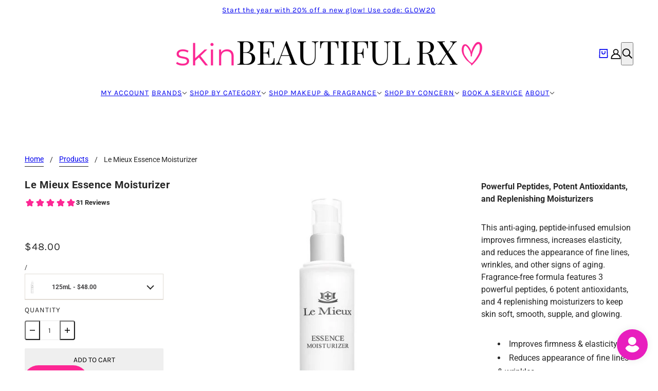

--- FILE ---
content_type: text/html; charset=utf-8
request_url: https://skinbeautifulrx.com/products/le-mieux-essence-moisturizer
body_size: 70029
content:
<!doctype html>
<html lang="en" dir="ltr">
  <head>
    <!-- Blockshop theme - Version 11.0.1 by Troop Themes - https://troopthemes.com/ -->

  
    <meta charset="UTF-8">
    <meta http-equiv="X-UA-Compatible" content="IE=edge">
    <meta name="viewport" content="width=device-width, initial-scale=1.0, maximum-scale=5.0"><meta name="description" content="This anti-aging, peptide-infused emulsion improves firmness, increases elasticity, and reduces the appearance of fine lines, wrinkles, and other signs of aging. Improves firmness &amp; elasticity. Reduces appearance of fine lines &amp; wrinkles. Hydrates, softens &amp; brightens. Restores moisture &amp; glow."><title>
      Le Mieux Essence Moisturizer
 &ndash; skinBEAUTIFUL RX</title><link rel="canonical" href="https://skinbeautifulrx.com/products/le-mieux-essence-moisturizer"><link rel="shortcut icon" href="//skinbeautifulrx.com/cdn/shop/files/Updated_SBRX_Emoticon_-_Final_2000_x_2000_px.png?v=1749670339&width=32" type="image/png">
      <link rel="apple-touch-icon" href="//skinbeautifulrx.com/cdn/shop/files/Updated_SBRX_Emoticon_-_Final_2000_x_2000_px.png?v=1749670339&width=180"><link href="//skinbeautifulrx.com/cdn/shop/t/80/assets/product-card.css?v=22443261740785233731755302635" rel="stylesheet" media="all"/>
    <link href="//skinbeautifulrx.com/cdn/shop/t/80/assets/socialshopwave.css?v=118846641273791836411755302635" rel="stylesheet" media="all"/>
    <link href="//skinbeautifulrx.com/cdn/shop/t/80/assets/socialshopwave-custom.css?v=166514945617525739311755302635" rel="stylesheet" media="all"/>
    <link href="//skinbeautifulrx.com/cdn/shop/t/80/assets/custom-privacy-policy.css?v=150293464224204981331755302635" rel="stylesheet" media="all"/>
    <link href="//skinbeautifulrx.com/cdn/shop/t/80/assets/custom-header.css?v=47725155817054819441755302635" rel="stylesheet" type="text/css" media="all" />
    <link href="https://static.socialshopwave.com/ssw-assets/review-ac3f6377a6.critical.css" rel="stylesheet" media="all"/>
    <link href="https://static.socialshopwave.com/ssw-assets/core-fcec4c9d23.critical.css" rel="stylesheet" media="all"/>
    <link rel="stylesheet" type="text/css" href="//cdn.jsdelivr.net/npm/slick-carousel@1.8.1/slick/slick.css"/>
    <script async crossorigin fetchpriority="high" src="/cdn/shopifycloud/importmap-polyfill/es-modules-shim.2.4.0.js"></script>
<script src="//skinbeautifulrx.com/cdn/shop/t/80/assets/jquery-3.7.1.min.js?v=158417595810649192771755302635"></script>
    <script type="text/javascript" src="//cdn.jsdelivr.net/npm/slick-carousel@1.8.1/slick/slick.min.js"></script><link rel="preconnect" href="https://cdn.shopify.com" crossorigin>
<link rel="preconnect" href="https://fonts.shopifycdn.com" crossorigin>

<script type="importmap">
  {
    "imports": {
      "@troop-themes/main": "//skinbeautifulrx.com/cdn/shop/t/80/assets/theme.js?v=43992972864661041731755302635"
    }
  }
</script><link
    rel="preload"
    href="//skinbeautifulrx.com/cdn/fonts/roboto/roboto_n4.2019d890f07b1852f56ce63ba45b2db45d852cba.woff2"
    as="font"
    type="font/woff2"
    crossorigin
  ><link
    rel="preload"
    href="//skinbeautifulrx.com/cdn/fonts/karla/karla_n4.40497e07df527e6a50e58fb17ef1950c72f3e32c.woff2"
    as="font"
    type="font/woff2"
    crossorigin
  ><link
    rel="preload"
    href="//skinbeautifulrx.com/cdn/fonts/roboto/roboto_n4.2019d890f07b1852f56ce63ba45b2db45d852cba.woff2"
    as="font"
    type="font/woff2"
    crossorigin
  ><meta property="og:type" content="product" />
  <meta property="og:title" content="Le Mieux Essence Moisturizer" /><meta property="og:image" content="http://skinbeautifulrx.com/cdn/shop/products/s442817845801258596_p413_i1_w800.jpg?v=1598918261&width=1200" />
    <meta property="og:image:secure_url" content="https://skinbeautifulrx.com/cdn/shop/products/s442817845801258596_p413_i1_w800.jpg?v=1598918261&width=1200" />
    <meta property="og:image:width" content="672" />
    <meta property="og:image:height" content="672" /><meta property="og:image" content="http://skinbeautifulrx.com/cdn/shop/products/essence-moisturizer-360mL.png?v=1678053718&width=1200" />
    <meta property="og:image:secure_url" content="https://skinbeautifulrx.com/cdn/shop/products/essence-moisturizer-360mL.png?v=1678053718&width=1200" />
    <meta property="og:image:width" content="800" />
    <meta property="og:image:height" content="800" /><meta property="og:price:currency" content="USD" />
  <meta
    property="og:price:amount"
    content="48.00"
  />

  <script type="application/ld+json">
    {
      "@context": "https://schema.org/",
      "@type": "Product",
      "name": "Le Mieux Essence Moisturizer",
      "image": ["//skinbeautifulrx.com/cdn/shop/products/s442817845801258596_p413_i1_w800.jpg?v=1598918261&width=1200",
"//skinbeautifulrx.com/cdn/shop/products/essence-moisturizer-360mL.png?v=1678053718&width=1200"
],
      "description": "Powerful Peptides, Potent Antioxidants, and Replenishing MoisturizersThis anti-aging, peptide-in...",
      "sku": "9876",
      "brand": {
        "@type": "Brand",
        "name": "Le Mieux"
      },"aggregateRating": {
          "@type": "AggregateRating",
          "ratingValue": "4.8",
          "reviewCount": "30"
        },"offers": [{
            "@type" : "Offer","sku": "9876","availability": "http://schema.org/InStock",
            "price": 48.0,
            "priceCurrency": "USD",
            "url": "https:\/\/skinbeautifulrx.com\/products\/le-mieux-essence-moisturizer?variant=42502007423126"
          },
{
            "@type" : "Offer","sku": "604490","availability": "http://schema.org/InStock",
            "price": 99.0,
            "priceCurrency": "USD",
            "url": "https:\/\/skinbeautifulrx.com\/products\/le-mieux-essence-moisturizer?variant=42502007455894"
          }
]
    }
  </script><meta property="og:url" content="https://skinbeautifulrx.com/products/le-mieux-essence-moisturizer" />
<meta property="og:site_name" content="skinBEAUTIFUL RX" />
<meta property="og:description" content="This anti-aging, peptide-infused emulsion improves firmness, increases elasticity, and reduces the appearance of fine lines, wrinkles, and other signs of aging. Improves firmness &amp; elasticity. Reduces appearance of fine lines &amp; wrinkles. Hydrates, softens &amp; brightens. Restores moisture &amp; glow." /><meta name="twitter:card" content="summary" />
<meta name="twitter:description" content="This anti-aging, peptide-infused emulsion improves firmness, increases elasticity, and reduces the appearance of fine lines, wrinkles, and other signs of aging. Improves firmness &amp; elasticity. Reduces appearance of fine lines &amp; wrinkles. Hydrates, softens &amp; brightens. Restores moisture &amp; glow." /><meta name="twitter:title" content="Le Mieux Essence Moisturizer" /><meta
      name="twitter:image"
      content="https://skinbeautifulrx.com/cdn/shop/products/s442817845801258596_p413_i1_w800.jpg?v=1598918261&width=480"
    /><style>@font-face {
  font-family: Roboto;
  font-weight: 400;
  font-style: normal;
  font-display: swap;
  src: url("//skinbeautifulrx.com/cdn/fonts/roboto/roboto_n4.2019d890f07b1852f56ce63ba45b2db45d852cba.woff2") format("woff2"),
       url("//skinbeautifulrx.com/cdn/fonts/roboto/roboto_n4.238690e0007583582327135619c5f7971652fa9d.woff") format("woff");
}
@font-face {
  font-family: Karla;
  font-weight: 400;
  font-style: normal;
  font-display: swap;
  src: url("//skinbeautifulrx.com/cdn/fonts/karla/karla_n4.40497e07df527e6a50e58fb17ef1950c72f3e32c.woff2") format("woff2"),
       url("//skinbeautifulrx.com/cdn/fonts/karla/karla_n4.e9f6f9de321061073c6bfe03c28976ba8ce6ee18.woff") format("woff");
}
@font-face {
  font-family: Karla;
  font-weight: 700;
  font-style: normal;
  font-display: swap;
  src: url("//skinbeautifulrx.com/cdn/fonts/karla/karla_n7.4358a847d4875593d69cfc3f8cc0b44c17b3ed03.woff2") format("woff2"),
       url("//skinbeautifulrx.com/cdn/fonts/karla/karla_n7.96e322f6d76ce794f25fa29e55d6997c3fb656b6.woff") format("woff");
}
@font-face {
  font-family: Roboto;
  font-weight: 400;
  font-style: normal;
  font-display: swap;
  src: url("//skinbeautifulrx.com/cdn/fonts/roboto/roboto_n4.2019d890f07b1852f56ce63ba45b2db45d852cba.woff2") format("woff2"),
       url("//skinbeautifulrx.com/cdn/fonts/roboto/roboto_n4.238690e0007583582327135619c5f7971652fa9d.woff") format("woff");
}
@font-face {
  font-family: Roboto;
  font-weight: 700;
  font-style: normal;
  font-display: swap;
  src: url("//skinbeautifulrx.com/cdn/fonts/roboto/roboto_n7.f38007a10afbbde8976c4056bfe890710d51dec2.woff2") format("woff2"),
       url("//skinbeautifulrx.com/cdn/fonts/roboto/roboto_n7.94bfdd3e80c7be00e128703d245c207769d763f9.woff") format("woff");
}
@font-face {
  font-family: Roboto;
  font-weight: 400;
  font-style: italic;
  font-display: swap;
  src: url("//skinbeautifulrx.com/cdn/fonts/roboto/roboto_i4.57ce898ccda22ee84f49e6b57ae302250655e2d4.woff2") format("woff2"),
       url("//skinbeautifulrx.com/cdn/fonts/roboto/roboto_i4.b21f3bd061cbcb83b824ae8c7671a82587b264bf.woff") format("woff");
}
@font-face {
  font-family: Roboto;
  font-weight: 700;
  font-style: italic;
  font-display: swap;
  src: url("//skinbeautifulrx.com/cdn/fonts/roboto/roboto_i7.7ccaf9410746f2c53340607c42c43f90a9005937.woff2") format("woff2"),
       url("//skinbeautifulrx.com/cdn/fonts/roboto/roboto_i7.49ec21cdd7148292bffea74c62c0df6e93551516.woff") format("woff");
}
:root {--font--heading--uppercase: normal;--font--nav--uppercase: uppercase;--font--sub-nav--uppercase: uppercase;--font--button--uppercase: uppercase;--font--overline--uppercase: uppercase;--font--banner--size: 61px;
    --font--banner--mobile-size: 44px;

    --font--featured--size: 59px;
    --font--featured--mobile-size: 44px;

    --font--section--size: 28px;
    --font--section--mobile-size: 20px;

    --font--block--size: 16px;
    --font--block--mobile-size: 20px;

    --font--paragraph--size: 16px;--font--paragraph--mobile-size: 16px;--font--featured-paragraph--size: 16px;--font--featured-paragraph--mobile-size: 16px;--font--nav--size: 14px;--font--nav--mobile-size: 14px;--font--sub-nav--size: 14px;--font--sub-nav--mobile-size: 14px;--font--overline--size: 14px;
    --font--button--size: 14px;
    --font--button--spacing: 0px;

    --font--heading--family: Roboto, sans-serif;
    --font--heading--weight: 400;
    --font--heading--style: normal;
    --font--heading--spacing: 1px;

    --font--nav--family: Karla, sans-serif;
    --font--nav--weight: 400;
    --font--nav--style: normal;

    --font--paragraph--family: Roboto, sans-serif;
    --font--paragraph--weight: 400;
    --font--paragraph--style: normal;
    --font--paragraph--spacing: 0px;

    --font--line-height: 1.2;
  }
</style><style>
  :root {
    --color--accent-1: #ffc7e4;
    --color--accent-1-translucent: rgba(255, 199, 228, 0.85);
    --color--accent-2: #f7f7f7;
    --color--accent-2-translucent: rgba(247, 247, 247, 0.85);
    --color--body: #272727;
    --color--body--light: #575757;
    --color--success: #4caf50;
    --color--gray: #e6e6e6;
    --color--alert: #d32f2f;

    --bg-color--white: white;
    --bg-color--light: #f7f7f7;
    --bg-color--light-translucent: rgba(247, 247, 247, 0.85);
    --bg-color--dark: #ffc7e4;
    --bg-color--dark-translucent: rgba(255, 148, 203, 0.85);
    --bg-color--accent-1: var(--color--accent-1);
    --bg-color--accent-2: var(--color--accent-2);
    --bg-color--body: #ffffff;
    --bg-color--body-translucent: rgba(255, 255, 255, 0.85);
    --bg-color--textbox: #fff;

    --border--dark: rgba(39, 39, 39, 0.1);
    --border--light: rgba(255, 255, 255, 0.1);

    --box-shadow--center: 0px 0px 10px rgba(0, 0, 0, 0.08);
    --box-shadow--top: 0 -10px 10px -10px rgba(0, 0, 0, 0.2);
    --box-shadow--left: -2px 0 10px -2px rgba(0, 0, 0, 0.2);
    --box-shadow--right: 2px 0 10px -2px rgba(0, 0, 0, 0.2);
    --box-shadow--bottom: 0 10px 10px -10px rgba(0, 0, 0, 0.2);

    --content--shadow-opacity: 0.15;
    --content--image-opacity: 0.65;

    --button--color: #ffffff;
    --button--bg-color: #212121;
    --button--bg-color--hover: var(--button--bg-color);
    --button--bdr-color: #212121;
    --button--color-disabled: #b9b9b9;
    --button--radius: 2px;

    --input--radius: 2px;
    --image--radius: 4px;
    --image--radius-enabled: 1;

    --progress-bar: linear-gradient(
                      90deg,
                      rgba(33, 33, 33, 0.3) 0%,
                      rgb(33, 33, 33) 80%,
                      rgba(33, 33, 33, 0.8)
                    );

    /* shop pay */
    --payment-terms-background-color: #ffffff;

    /* js helpers */
    --announcement--height: 0px;
    --header--height: 0px;
    --split-announcement--height: 0px;

    --sticky-offset: calc(var(--announcement--sticky, 0) * var(--announcement--height, 0px) + var(--header--sticky, 0) * var(--header--height, 0px));
  }

  shopify-accelerated-checkout, shopify-accelerated-checkout-cart {
    --shopify-accelerated-checkout-button-block-size: 45px;
    --shopify-accelerated-checkout-button-border-radius: var(--button--radius);
    --shopify-accelerated-checkout-button-box-shadow: 0 0 10px rgba(0, 0, 0, 0.3);
  }
</style><style></style><link href="//skinbeautifulrx.com/cdn/shop/t/80/assets/theme.css?v=173267391357484194361755302635" rel="stylesheet" type="text/css" media="all" />
    <link href="//skinbeautifulrx.com/cdn/shop/t/80/assets/custom.css?v=55731480935588613621755302635" rel="stylesheet" type="text/css" media="all" />
    <script>window.performance && window.performance.mark && window.performance.mark('shopify.content_for_header.start');</script><meta name="facebook-domain-verification" content="1yjwf5xyx8gi2ul5ouc5eo20nlgwge">
<meta name="facebook-domain-verification" content="n3ky502v86kwk4ea6l505vgmqytobj">
<meta name="google-site-verification" content="y3feUPqmt9Xt7ggGre5jt8rKVQqaLNLCPT4ds78k7nE">
<meta id="shopify-digital-wallet" name="shopify-digital-wallet" content="/35239592071/digital_wallets/dialog">
<meta name="shopify-checkout-api-token" content="8c2c3a7df2465fad5677121c80ca58b1">
<meta id="in-context-paypal-metadata" data-shop-id="35239592071" data-venmo-supported="true" data-environment="production" data-locale="en_US" data-paypal-v4="true" data-currency="USD">
<link rel="alternate" type="application/json+oembed" href="https://skinbeautifulrx.com/products/le-mieux-essence-moisturizer.oembed">
<script async="async" src="/checkouts/internal/preloads.js?locale=en-US"></script>
<link rel="preconnect" href="https://shop.app" crossorigin="anonymous">
<script async="async" src="https://shop.app/checkouts/internal/preloads.js?locale=en-US&shop_id=35239592071" crossorigin="anonymous"></script>
<script id="apple-pay-shop-capabilities" type="application/json">{"shopId":35239592071,"countryCode":"US","currencyCode":"USD","merchantCapabilities":["supports3DS"],"merchantId":"gid:\/\/shopify\/Shop\/35239592071","merchantName":"skinBEAUTIFUL RX","requiredBillingContactFields":["postalAddress","email"],"requiredShippingContactFields":["postalAddress","email"],"shippingType":"shipping","supportedNetworks":["visa","masterCard","amex","discover","elo","jcb"],"total":{"type":"pending","label":"skinBEAUTIFUL RX","amount":"1.00"},"shopifyPaymentsEnabled":true,"supportsSubscriptions":true}</script>
<script id="shopify-features" type="application/json">{"accessToken":"8c2c3a7df2465fad5677121c80ca58b1","betas":["rich-media-storefront-analytics"],"domain":"skinbeautifulrx.com","predictiveSearch":true,"shopId":35239592071,"locale":"en"}</script>
<script>var Shopify = Shopify || {};
Shopify.shop = "skinbeautiful-rx.myshopify.com";
Shopify.locale = "en";
Shopify.currency = {"active":"USD","rate":"1.0"};
Shopify.country = "US";
Shopify.theme = {"name":"[Dev] skinBeautiful RX | Hide Review \/ Wishlist","id":145060102294,"schema_name":"Blockshop","schema_version":"11.0.1","theme_store_id":606,"role":"main"};
Shopify.theme.handle = "null";
Shopify.theme.style = {"id":null,"handle":null};
Shopify.cdnHost = "skinbeautifulrx.com/cdn";
Shopify.routes = Shopify.routes || {};
Shopify.routes.root = "/";</script>
<script type="module">!function(o){(o.Shopify=o.Shopify||{}).modules=!0}(window);</script>
<script>!function(o){function n(){var o=[];function n(){o.push(Array.prototype.slice.apply(arguments))}return n.q=o,n}var t=o.Shopify=o.Shopify||{};t.loadFeatures=n(),t.autoloadFeatures=n()}(window);</script>
<script>
  window.ShopifyPay = window.ShopifyPay || {};
  window.ShopifyPay.apiHost = "shop.app\/pay";
  window.ShopifyPay.redirectState = null;
</script>
<script id="shop-js-analytics" type="application/json">{"pageType":"product"}</script>
<script defer="defer" async type="module" src="//skinbeautifulrx.com/cdn/shopifycloud/shop-js/modules/v2/client.init-shop-cart-sync_BN7fPSNr.en.esm.js"></script>
<script defer="defer" async type="module" src="//skinbeautifulrx.com/cdn/shopifycloud/shop-js/modules/v2/chunk.common_Cbph3Kss.esm.js"></script>
<script defer="defer" async type="module" src="//skinbeautifulrx.com/cdn/shopifycloud/shop-js/modules/v2/chunk.modal_DKumMAJ1.esm.js"></script>
<script type="module">
  await import("//skinbeautifulrx.com/cdn/shopifycloud/shop-js/modules/v2/client.init-shop-cart-sync_BN7fPSNr.en.esm.js");
await import("//skinbeautifulrx.com/cdn/shopifycloud/shop-js/modules/v2/chunk.common_Cbph3Kss.esm.js");
await import("//skinbeautifulrx.com/cdn/shopifycloud/shop-js/modules/v2/chunk.modal_DKumMAJ1.esm.js");

  window.Shopify.SignInWithShop?.initShopCartSync?.({"fedCMEnabled":true,"windoidEnabled":true});

</script>
<script defer="defer" async type="module" src="//skinbeautifulrx.com/cdn/shopifycloud/shop-js/modules/v2/client.payment-terms_BxzfvcZJ.en.esm.js"></script>
<script defer="defer" async type="module" src="//skinbeautifulrx.com/cdn/shopifycloud/shop-js/modules/v2/chunk.common_Cbph3Kss.esm.js"></script>
<script defer="defer" async type="module" src="//skinbeautifulrx.com/cdn/shopifycloud/shop-js/modules/v2/chunk.modal_DKumMAJ1.esm.js"></script>
<script type="module">
  await import("//skinbeautifulrx.com/cdn/shopifycloud/shop-js/modules/v2/client.payment-terms_BxzfvcZJ.en.esm.js");
await import("//skinbeautifulrx.com/cdn/shopifycloud/shop-js/modules/v2/chunk.common_Cbph3Kss.esm.js");
await import("//skinbeautifulrx.com/cdn/shopifycloud/shop-js/modules/v2/chunk.modal_DKumMAJ1.esm.js");

  
</script>
<script>
  window.Shopify = window.Shopify || {};
  if (!window.Shopify.featureAssets) window.Shopify.featureAssets = {};
  window.Shopify.featureAssets['shop-js'] = {"shop-cart-sync":["modules/v2/client.shop-cart-sync_CJVUk8Jm.en.esm.js","modules/v2/chunk.common_Cbph3Kss.esm.js","modules/v2/chunk.modal_DKumMAJ1.esm.js"],"init-fed-cm":["modules/v2/client.init-fed-cm_7Fvt41F4.en.esm.js","modules/v2/chunk.common_Cbph3Kss.esm.js","modules/v2/chunk.modal_DKumMAJ1.esm.js"],"init-shop-email-lookup-coordinator":["modules/v2/client.init-shop-email-lookup-coordinator_Cc088_bR.en.esm.js","modules/v2/chunk.common_Cbph3Kss.esm.js","modules/v2/chunk.modal_DKumMAJ1.esm.js"],"init-windoid":["modules/v2/client.init-windoid_hPopwJRj.en.esm.js","modules/v2/chunk.common_Cbph3Kss.esm.js","modules/v2/chunk.modal_DKumMAJ1.esm.js"],"shop-button":["modules/v2/client.shop-button_B0jaPSNF.en.esm.js","modules/v2/chunk.common_Cbph3Kss.esm.js","modules/v2/chunk.modal_DKumMAJ1.esm.js"],"shop-cash-offers":["modules/v2/client.shop-cash-offers_DPIskqss.en.esm.js","modules/v2/chunk.common_Cbph3Kss.esm.js","modules/v2/chunk.modal_DKumMAJ1.esm.js"],"shop-toast-manager":["modules/v2/client.shop-toast-manager_CK7RT69O.en.esm.js","modules/v2/chunk.common_Cbph3Kss.esm.js","modules/v2/chunk.modal_DKumMAJ1.esm.js"],"init-shop-cart-sync":["modules/v2/client.init-shop-cart-sync_BN7fPSNr.en.esm.js","modules/v2/chunk.common_Cbph3Kss.esm.js","modules/v2/chunk.modal_DKumMAJ1.esm.js"],"init-customer-accounts-sign-up":["modules/v2/client.init-customer-accounts-sign-up_CfPf4CXf.en.esm.js","modules/v2/client.shop-login-button_DeIztwXF.en.esm.js","modules/v2/chunk.common_Cbph3Kss.esm.js","modules/v2/chunk.modal_DKumMAJ1.esm.js"],"pay-button":["modules/v2/client.pay-button_CgIwFSYN.en.esm.js","modules/v2/chunk.common_Cbph3Kss.esm.js","modules/v2/chunk.modal_DKumMAJ1.esm.js"],"init-customer-accounts":["modules/v2/client.init-customer-accounts_DQ3x16JI.en.esm.js","modules/v2/client.shop-login-button_DeIztwXF.en.esm.js","modules/v2/chunk.common_Cbph3Kss.esm.js","modules/v2/chunk.modal_DKumMAJ1.esm.js"],"avatar":["modules/v2/client.avatar_BTnouDA3.en.esm.js"],"init-shop-for-new-customer-accounts":["modules/v2/client.init-shop-for-new-customer-accounts_CsZy_esa.en.esm.js","modules/v2/client.shop-login-button_DeIztwXF.en.esm.js","modules/v2/chunk.common_Cbph3Kss.esm.js","modules/v2/chunk.modal_DKumMAJ1.esm.js"],"shop-follow-button":["modules/v2/client.shop-follow-button_BRMJjgGd.en.esm.js","modules/v2/chunk.common_Cbph3Kss.esm.js","modules/v2/chunk.modal_DKumMAJ1.esm.js"],"checkout-modal":["modules/v2/client.checkout-modal_B9Drz_yf.en.esm.js","modules/v2/chunk.common_Cbph3Kss.esm.js","modules/v2/chunk.modal_DKumMAJ1.esm.js"],"shop-login-button":["modules/v2/client.shop-login-button_DeIztwXF.en.esm.js","modules/v2/chunk.common_Cbph3Kss.esm.js","modules/v2/chunk.modal_DKumMAJ1.esm.js"],"lead-capture":["modules/v2/client.lead-capture_DXYzFM3R.en.esm.js","modules/v2/chunk.common_Cbph3Kss.esm.js","modules/v2/chunk.modal_DKumMAJ1.esm.js"],"shop-login":["modules/v2/client.shop-login_CA5pJqmO.en.esm.js","modules/v2/chunk.common_Cbph3Kss.esm.js","modules/v2/chunk.modal_DKumMAJ1.esm.js"],"payment-terms":["modules/v2/client.payment-terms_BxzfvcZJ.en.esm.js","modules/v2/chunk.common_Cbph3Kss.esm.js","modules/v2/chunk.modal_DKumMAJ1.esm.js"]};
</script>
<script>(function() {
  var isLoaded = false;
  function asyncLoad() {
    if (isLoaded) return;
    isLoaded = true;
    var urls = ["\/\/cdn.shopify.com\/proxy\/56d9b8be40cae13de093cf9b98e8029734c2c22444adf418d78e7f037be8406e\/api.goaffpro.com\/loader.js?shop=skinbeautiful-rx.myshopify.com\u0026sp-cache-control=cHVibGljLCBtYXgtYWdlPTkwMA","\/\/cdn.shopify.com\/proxy\/e27030f47d929feacaf8d4bfa88a3159519dbfd2b3c644070b5e7765114ea6e6\/cdn.bogos.io\/script_tag\/secomapp.scripttag.js?shop=skinbeautiful-rx.myshopify.com\u0026sp-cache-control=cHVibGljLCBtYXgtYWdlPTkwMA","\/\/cdn.shopify.com\/proxy\/4e5cbb8bc1ffb24376d08f75cec40af33952b1bd95b2d4a642944260c3b57215\/quotify.dev\/js\/widget.js?shop=skinbeautiful-rx.myshopify.com\u0026sp-cache-control=cHVibGljLCBtYXgtYWdlPTkwMA","https:\/\/cdn.attn.tv\/skinbeautifulrx\/dtag.js?shop=skinbeautiful-rx.myshopify.com","https:\/\/cdn.rebuyengine.com\/onsite\/js\/rebuy.js?shop=skinbeautiful-rx.myshopify.com","https:\/\/omnisnippet1.com\/platforms\/shopify.js?source=scriptTag\u0026v=2025-05-15T12\u0026shop=skinbeautiful-rx.myshopify.com","https:\/\/img0.socialshopwave.com\/ssw-empty.js?shop=skinbeautiful-rx.myshopify.com"];
    for (var i = 0; i < urls.length; i++) {
      var s = document.createElement('script');
      s.type = 'text/javascript';
      s.async = true;
      s.src = urls[i];
      var x = document.getElementsByTagName('script')[0];
      x.parentNode.insertBefore(s, x);
    }
  };
  if(window.attachEvent) {
    window.attachEvent('onload', asyncLoad);
  } else {
    window.addEventListener('load', asyncLoad, false);
  }
})();</script>
<script id="__st">var __st={"a":35239592071,"offset":-18000,"reqid":"01cd6dd6-7a4e-4105-a79e-1de794c40b3e-1769719038","pageurl":"skinbeautifulrx.com\/products\/le-mieux-essence-moisturizer","u":"3a3c8851caa7","p":"product","rtyp":"product","rid":4762671644807};</script>
<script>window.ShopifyPaypalV4VisibilityTracking = true;</script>
<script id="form-persister">!function(){'use strict';const t='contact',e='new_comment',n=[[t,t],['blogs',e],['comments',e],[t,'customer']],o='password',r='form_key',c=['recaptcha-v3-token','g-recaptcha-response','h-captcha-response',o],s=()=>{try{return window.sessionStorage}catch{return}},i='__shopify_v',u=t=>t.elements[r],a=function(){const t=[...n].map((([t,e])=>`form[action*='/${t}']:not([data-nocaptcha='true']) input[name='form_type'][value='${e}']`)).join(',');var e;return e=t,()=>e?[...document.querySelectorAll(e)].map((t=>t.form)):[]}();function m(t){const e=u(t);a().includes(t)&&(!e||!e.value)&&function(t){try{if(!s())return;!function(t){const e=s();if(!e)return;const n=u(t);if(!n)return;const o=n.value;o&&e.removeItem(o)}(t);const e=Array.from(Array(32),(()=>Math.random().toString(36)[2])).join('');!function(t,e){u(t)||t.append(Object.assign(document.createElement('input'),{type:'hidden',name:r})),t.elements[r].value=e}(t,e),function(t,e){const n=s();if(!n)return;const r=[...t.querySelectorAll(`input[type='${o}']`)].map((({name:t})=>t)),u=[...c,...r],a={};for(const[o,c]of new FormData(t).entries())u.includes(o)||(a[o]=c);n.setItem(e,JSON.stringify({[i]:1,action:t.action,data:a}))}(t,e)}catch(e){console.error('failed to persist form',e)}}(t)}const f=t=>{if('true'===t.dataset.persistBound)return;const e=function(t,e){const n=function(t){return'function'==typeof t.submit?t.submit:HTMLFormElement.prototype.submit}(t).bind(t);return function(){let t;return()=>{t||(t=!0,(()=>{try{e(),n()}catch(t){(t=>{console.error('form submit failed',t)})(t)}})(),setTimeout((()=>t=!1),250))}}()}(t,(()=>{m(t)}));!function(t,e){if('function'==typeof t.submit&&'function'==typeof e)try{t.submit=e}catch{}}(t,e),t.addEventListener('submit',(t=>{t.preventDefault(),e()})),t.dataset.persistBound='true'};!function(){function t(t){const e=(t=>{const e=t.target;return e instanceof HTMLFormElement?e:e&&e.form})(t);e&&m(e)}document.addEventListener('submit',t),document.addEventListener('DOMContentLoaded',(()=>{const e=a();for(const t of e)f(t);var n;n=document.body,new window.MutationObserver((t=>{for(const e of t)if('childList'===e.type&&e.addedNodes.length)for(const t of e.addedNodes)1===t.nodeType&&'FORM'===t.tagName&&a().includes(t)&&f(t)})).observe(n,{childList:!0,subtree:!0,attributes:!1}),document.removeEventListener('submit',t)}))}()}();</script>
<script integrity="sha256-4kQ18oKyAcykRKYeNunJcIwy7WH5gtpwJnB7kiuLZ1E=" data-source-attribution="shopify.loadfeatures" defer="defer" src="//skinbeautifulrx.com/cdn/shopifycloud/storefront/assets/storefront/load_feature-a0a9edcb.js" crossorigin="anonymous"></script>
<script crossorigin="anonymous" defer="defer" src="//skinbeautifulrx.com/cdn/shopifycloud/storefront/assets/shopify_pay/storefront-65b4c6d7.js?v=20250812"></script>
<script data-source-attribution="shopify.dynamic_checkout.dynamic.init">var Shopify=Shopify||{};Shopify.PaymentButton=Shopify.PaymentButton||{isStorefrontPortableWallets:!0,init:function(){window.Shopify.PaymentButton.init=function(){};var t=document.createElement("script");t.src="https://skinbeautifulrx.com/cdn/shopifycloud/portable-wallets/latest/portable-wallets.en.js",t.type="module",document.head.appendChild(t)}};
</script>
<script data-source-attribution="shopify.dynamic_checkout.buyer_consent">
  function portableWalletsHideBuyerConsent(e){var t=document.getElementById("shopify-buyer-consent"),n=document.getElementById("shopify-subscription-policy-button");t&&n&&(t.classList.add("hidden"),t.setAttribute("aria-hidden","true"),n.removeEventListener("click",e))}function portableWalletsShowBuyerConsent(e){var t=document.getElementById("shopify-buyer-consent"),n=document.getElementById("shopify-subscription-policy-button");t&&n&&(t.classList.remove("hidden"),t.removeAttribute("aria-hidden"),n.addEventListener("click",e))}window.Shopify?.PaymentButton&&(window.Shopify.PaymentButton.hideBuyerConsent=portableWalletsHideBuyerConsent,window.Shopify.PaymentButton.showBuyerConsent=portableWalletsShowBuyerConsent);
</script>
<script data-source-attribution="shopify.dynamic_checkout.cart.bootstrap">document.addEventListener("DOMContentLoaded",(function(){function t(){return document.querySelector("shopify-accelerated-checkout-cart, shopify-accelerated-checkout")}if(t())Shopify.PaymentButton.init();else{new MutationObserver((function(e,n){t()&&(Shopify.PaymentButton.init(),n.disconnect())})).observe(document.body,{childList:!0,subtree:!0})}}));
</script>
<link id="shopify-accelerated-checkout-styles" rel="stylesheet" media="screen" href="https://skinbeautifulrx.com/cdn/shopifycloud/portable-wallets/latest/accelerated-checkout-backwards-compat.css" crossorigin="anonymous">
<style id="shopify-accelerated-checkout-cart">
        #shopify-buyer-consent {
  margin-top: 1em;
  display: inline-block;
  width: 100%;
}

#shopify-buyer-consent.hidden {
  display: none;
}

#shopify-subscription-policy-button {
  background: none;
  border: none;
  padding: 0;
  text-decoration: underline;
  font-size: inherit;
  cursor: pointer;
}

#shopify-subscription-policy-button::before {
  box-shadow: none;
}

      </style>

<script>window.performance && window.performance.mark && window.performance.mark('shopify.content_for_header.end');</script>
<script>
  if (Shopify) {
    Shopify.routes = {
      ...Shopify.routes,
      all_products_collection: '/collections/all',
      cart: '/cart',
      cart_add: '/cart/add',
      cart_change: '/cart/change',
      cart_update: '/cart/update',
      libraries: {
        swipe_listener: "//skinbeautifulrx.com/cdn/shop/t/80/assets/swipe-listener.min.js?v=123039615894270182531755302635",
        masonry: "//skinbeautifulrx.com/cdn/shop/t/80/assets/masonry.min.js?v=153413113355937702121755302635",
        plyr: "/cdn/shopifycloud/plyr/v2.0/shopify-plyr.en.js",
        vimeo: "https://player.vimeo.com/api/player.js"
      },
      product_recommendations: '/recommendations/products',
      predictive_search: '/search/suggest',
      search: '/search',
      root: '/',
      youtube: 'https://youtube.com/iframe_api'
    }
  }
</script><script type="module" src="//skinbeautifulrx.com/cdn/shop/t/80/assets/theme.js?v=43992972864661041731755302635"></script><!-- Make sure to replace ENTER_MERCHANT_CLIENT_ID_HERE
  with your merchant account's client ID. You should
  use a Sandbox client ID for development and testing,
  and a production client ID for your live site.
  -->

  <script
      src="https://www.paypal.com/sdk/js?client-id=Aalu65zGORJ5u6L1XdE6KbCdIk3flRh9bI3XDXeTUOoTbanXHMIcZrV58g6GUi_0KEfYUvlzGf9Q7aB0&components=messages"
      data-namespace="PayPalSDK">
  </script>
  

<!-- BEGIN app block: shopify://apps/attentive/blocks/attn-tag/8df62c72-8fe4-407e-a5b3-72132be30a0d --><script type="text/javascript" src="https://cdn.attn.tv/skinbeautifulrx/dtag.js?source=app-embed" defer="defer"></script>


<!-- END app block --><!-- BEGIN app block: shopify://apps/pagefly-page-builder/blocks/app-embed/83e179f7-59a0-4589-8c66-c0dddf959200 -->

<!-- BEGIN app snippet: pagefly-cro-ab-testing-main -->







<script>
  ;(function () {
    const url = new URL(window.location)
    const viewParam = url.searchParams.get('view')
    if (viewParam && viewParam.includes('variant-pf-')) {
      url.searchParams.set('pf_v', viewParam)
      url.searchParams.delete('view')
      window.history.replaceState({}, '', url)
    }
  })()
</script>



<script type='module'>
  
  window.PAGEFLY_CRO = window.PAGEFLY_CRO || {}

  window.PAGEFLY_CRO['data_debug'] = {
    original_template_suffix: "all_products",
    allow_ab_test: false,
    ab_test_start_time: 0,
    ab_test_end_time: 0,
    today_date_time: 1769719038000,
  }
  window.PAGEFLY_CRO['GA4'] = { enabled: false}
</script>

<!-- END app snippet -->








  <script src='https://cdn.shopify.com/extensions/019bf883-1122-7445-9dca-5d60e681c2c8/pagefly-page-builder-216/assets/pagefly-helper.js' defer='defer'></script>

  <script src='https://cdn.shopify.com/extensions/019bf883-1122-7445-9dca-5d60e681c2c8/pagefly-page-builder-216/assets/pagefly-general-helper.js' defer='defer'></script>

  <script src='https://cdn.shopify.com/extensions/019bf883-1122-7445-9dca-5d60e681c2c8/pagefly-page-builder-216/assets/pagefly-snap-slider.js' defer='defer'></script>

  <script src='https://cdn.shopify.com/extensions/019bf883-1122-7445-9dca-5d60e681c2c8/pagefly-page-builder-216/assets/pagefly-slideshow-v3.js' defer='defer'></script>

  <script src='https://cdn.shopify.com/extensions/019bf883-1122-7445-9dca-5d60e681c2c8/pagefly-page-builder-216/assets/pagefly-slideshow-v4.js' defer='defer'></script>

  <script src='https://cdn.shopify.com/extensions/019bf883-1122-7445-9dca-5d60e681c2c8/pagefly-page-builder-216/assets/pagefly-glider.js' defer='defer'></script>

  <script src='https://cdn.shopify.com/extensions/019bf883-1122-7445-9dca-5d60e681c2c8/pagefly-page-builder-216/assets/pagefly-slideshow-v1-v2.js' defer='defer'></script>

  <script src='https://cdn.shopify.com/extensions/019bf883-1122-7445-9dca-5d60e681c2c8/pagefly-page-builder-216/assets/pagefly-product-media.js' defer='defer'></script>

  <script src='https://cdn.shopify.com/extensions/019bf883-1122-7445-9dca-5d60e681c2c8/pagefly-page-builder-216/assets/pagefly-product.js' defer='defer'></script>


<script id='pagefly-helper-data' type='application/json'>
  {
    "page_optimization": {
      "assets_prefetching": false
    },
    "elements_asset_mapper": {
      "Accordion": "https://cdn.shopify.com/extensions/019bf883-1122-7445-9dca-5d60e681c2c8/pagefly-page-builder-216/assets/pagefly-accordion.js",
      "Accordion3": "https://cdn.shopify.com/extensions/019bf883-1122-7445-9dca-5d60e681c2c8/pagefly-page-builder-216/assets/pagefly-accordion3.js",
      "CountDown": "https://cdn.shopify.com/extensions/019bf883-1122-7445-9dca-5d60e681c2c8/pagefly-page-builder-216/assets/pagefly-countdown.js",
      "GMap1": "https://cdn.shopify.com/extensions/019bf883-1122-7445-9dca-5d60e681c2c8/pagefly-page-builder-216/assets/pagefly-gmap.js",
      "GMap2": "https://cdn.shopify.com/extensions/019bf883-1122-7445-9dca-5d60e681c2c8/pagefly-page-builder-216/assets/pagefly-gmap.js",
      "GMapBasicV2": "https://cdn.shopify.com/extensions/019bf883-1122-7445-9dca-5d60e681c2c8/pagefly-page-builder-216/assets/pagefly-gmap.js",
      "GMapAdvancedV2": "https://cdn.shopify.com/extensions/019bf883-1122-7445-9dca-5d60e681c2c8/pagefly-page-builder-216/assets/pagefly-gmap.js",
      "HTML.Video": "https://cdn.shopify.com/extensions/019bf883-1122-7445-9dca-5d60e681c2c8/pagefly-page-builder-216/assets/pagefly-htmlvideo.js",
      "HTML.Video2": "https://cdn.shopify.com/extensions/019bf883-1122-7445-9dca-5d60e681c2c8/pagefly-page-builder-216/assets/pagefly-htmlvideo2.js",
      "HTML.Video3": "https://cdn.shopify.com/extensions/019bf883-1122-7445-9dca-5d60e681c2c8/pagefly-page-builder-216/assets/pagefly-htmlvideo2.js",
      "BackgroundVideo": "https://cdn.shopify.com/extensions/019bf883-1122-7445-9dca-5d60e681c2c8/pagefly-page-builder-216/assets/pagefly-htmlvideo2.js",
      "Instagram": "https://cdn.shopify.com/extensions/019bf883-1122-7445-9dca-5d60e681c2c8/pagefly-page-builder-216/assets/pagefly-instagram.js",
      "Instagram2": "https://cdn.shopify.com/extensions/019bf883-1122-7445-9dca-5d60e681c2c8/pagefly-page-builder-216/assets/pagefly-instagram.js",
      "Insta3": "https://cdn.shopify.com/extensions/019bf883-1122-7445-9dca-5d60e681c2c8/pagefly-page-builder-216/assets/pagefly-instagram3.js",
      "Tabs": "https://cdn.shopify.com/extensions/019bf883-1122-7445-9dca-5d60e681c2c8/pagefly-page-builder-216/assets/pagefly-tab.js",
      "Tabs3": "https://cdn.shopify.com/extensions/019bf883-1122-7445-9dca-5d60e681c2c8/pagefly-page-builder-216/assets/pagefly-tab3.js",
      "ProductBox": "https://cdn.shopify.com/extensions/019bf883-1122-7445-9dca-5d60e681c2c8/pagefly-page-builder-216/assets/pagefly-cart.js",
      "FBPageBox2": "https://cdn.shopify.com/extensions/019bf883-1122-7445-9dca-5d60e681c2c8/pagefly-page-builder-216/assets/pagefly-facebook.js",
      "FBLikeButton2": "https://cdn.shopify.com/extensions/019bf883-1122-7445-9dca-5d60e681c2c8/pagefly-page-builder-216/assets/pagefly-facebook.js",
      "TwitterFeed2": "https://cdn.shopify.com/extensions/019bf883-1122-7445-9dca-5d60e681c2c8/pagefly-page-builder-216/assets/pagefly-twitter.js",
      "Paragraph4": "https://cdn.shopify.com/extensions/019bf883-1122-7445-9dca-5d60e681c2c8/pagefly-page-builder-216/assets/pagefly-paragraph4.js",

      "AliReviews": "https://cdn.shopify.com/extensions/019bf883-1122-7445-9dca-5d60e681c2c8/pagefly-page-builder-216/assets/pagefly-3rd-elements.js",
      "BackInStock": "https://cdn.shopify.com/extensions/019bf883-1122-7445-9dca-5d60e681c2c8/pagefly-page-builder-216/assets/pagefly-3rd-elements.js",
      "GloboBackInStock": "https://cdn.shopify.com/extensions/019bf883-1122-7445-9dca-5d60e681c2c8/pagefly-page-builder-216/assets/pagefly-3rd-elements.js",
      "GrowaveWishlist": "https://cdn.shopify.com/extensions/019bf883-1122-7445-9dca-5d60e681c2c8/pagefly-page-builder-216/assets/pagefly-3rd-elements.js",
      "InfiniteOptionsShopPad": "https://cdn.shopify.com/extensions/019bf883-1122-7445-9dca-5d60e681c2c8/pagefly-page-builder-216/assets/pagefly-3rd-elements.js",
      "InkybayProductPersonalizer": "https://cdn.shopify.com/extensions/019bf883-1122-7445-9dca-5d60e681c2c8/pagefly-page-builder-216/assets/pagefly-3rd-elements.js",
      "LimeSpot": "https://cdn.shopify.com/extensions/019bf883-1122-7445-9dca-5d60e681c2c8/pagefly-page-builder-216/assets/pagefly-3rd-elements.js",
      "Loox": "https://cdn.shopify.com/extensions/019bf883-1122-7445-9dca-5d60e681c2c8/pagefly-page-builder-216/assets/pagefly-3rd-elements.js",
      "Opinew": "https://cdn.shopify.com/extensions/019bf883-1122-7445-9dca-5d60e681c2c8/pagefly-page-builder-216/assets/pagefly-3rd-elements.js",
      "Powr": "https://cdn.shopify.com/extensions/019bf883-1122-7445-9dca-5d60e681c2c8/pagefly-page-builder-216/assets/pagefly-3rd-elements.js",
      "ProductReviews": "https://cdn.shopify.com/extensions/019bf883-1122-7445-9dca-5d60e681c2c8/pagefly-page-builder-216/assets/pagefly-3rd-elements.js",
      "PushOwl": "https://cdn.shopify.com/extensions/019bf883-1122-7445-9dca-5d60e681c2c8/pagefly-page-builder-216/assets/pagefly-3rd-elements.js",
      "ReCharge": "https://cdn.shopify.com/extensions/019bf883-1122-7445-9dca-5d60e681c2c8/pagefly-page-builder-216/assets/pagefly-3rd-elements.js",
      "Rivyo": "https://cdn.shopify.com/extensions/019bf883-1122-7445-9dca-5d60e681c2c8/pagefly-page-builder-216/assets/pagefly-3rd-elements.js",
      "TrackingMore": "https://cdn.shopify.com/extensions/019bf883-1122-7445-9dca-5d60e681c2c8/pagefly-page-builder-216/assets/pagefly-3rd-elements.js",
      "Vitals": "https://cdn.shopify.com/extensions/019bf883-1122-7445-9dca-5d60e681c2c8/pagefly-page-builder-216/assets/pagefly-3rd-elements.js",
      "Wiser": "https://cdn.shopify.com/extensions/019bf883-1122-7445-9dca-5d60e681c2c8/pagefly-page-builder-216/assets/pagefly-3rd-elements.js"
    },
    "custom_elements_mapper": {
      "pf-click-action-element": "https://cdn.shopify.com/extensions/019bf883-1122-7445-9dca-5d60e681c2c8/pagefly-page-builder-216/assets/pagefly-click-action-element.js",
      "pf-dialog-element": "https://cdn.shopify.com/extensions/019bf883-1122-7445-9dca-5d60e681c2c8/pagefly-page-builder-216/assets/pagefly-dialog-element.js"
    }
  }
</script>


<!-- END app block --><!-- BEGIN app block: shopify://apps/frequently-bought/blocks/app-embed-block/b1a8cbea-c844-4842-9529-7c62dbab1b1f --><script>
    window.codeblackbelt = window.codeblackbelt || {};
    window.codeblackbelt.shop = window.codeblackbelt.shop || 'skinbeautiful-rx.myshopify.com';
    
        window.codeblackbelt.productId = 4762671644807;</script><script src="//cdn.codeblackbelt.com/widgets/frequently-bought-together/main.min.js?version=2026012915-0500" async></script>
 <!-- END app block --><script src="https://cdn.shopify.com/extensions/b80e817c-8195-4cc3-9e6e-a7c2cd975f3b/afterpay-on-site-messaging-1/assets/messaging-lib-loader.js" type="text/javascript" defer="defer"></script>
<script src="https://cdn.shopify.com/extensions/6da6ffdd-cf2b-4a18-80e5-578ff81399ca/klarna-on-site-messaging-33/assets/index.js" type="text/javascript" defer="defer"></script>
<script src="https://cdn.shopify.com/extensions/019bff7c-ec80-7a2d-a5de-60055dabfbc7/https-appointly-com-66/assets/appointly-embed.js" type="text/javascript" defer="defer"></script>
<link href="https://monorail-edge.shopifysvc.com" rel="dns-prefetch">
<script>(function(){if ("sendBeacon" in navigator && "performance" in window) {try {var session_token_from_headers = performance.getEntriesByType('navigation')[0].serverTiming.find(x => x.name == '_s').description;} catch {var session_token_from_headers = undefined;}var session_cookie_matches = document.cookie.match(/_shopify_s=([^;]*)/);var session_token_from_cookie = session_cookie_matches && session_cookie_matches.length === 2 ? session_cookie_matches[1] : "";var session_token = session_token_from_headers || session_token_from_cookie || "";function handle_abandonment_event(e) {var entries = performance.getEntries().filter(function(entry) {return /monorail-edge.shopifysvc.com/.test(entry.name);});if (!window.abandonment_tracked && entries.length === 0) {window.abandonment_tracked = true;var currentMs = Date.now();var navigation_start = performance.timing.navigationStart;var payload = {shop_id: 35239592071,url: window.location.href,navigation_start,duration: currentMs - navigation_start,session_token,page_type: "product"};window.navigator.sendBeacon("https://monorail-edge.shopifysvc.com/v1/produce", JSON.stringify({schema_id: "online_store_buyer_site_abandonment/1.1",payload: payload,metadata: {event_created_at_ms: currentMs,event_sent_at_ms: currentMs}}));}}window.addEventListener('pagehide', handle_abandonment_event);}}());</script>
<script id="web-pixels-manager-setup">(function e(e,d,r,n,o){if(void 0===o&&(o={}),!Boolean(null===(a=null===(i=window.Shopify)||void 0===i?void 0:i.analytics)||void 0===a?void 0:a.replayQueue)){var i,a;window.Shopify=window.Shopify||{};var t=window.Shopify;t.analytics=t.analytics||{};var s=t.analytics;s.replayQueue=[],s.publish=function(e,d,r){return s.replayQueue.push([e,d,r]),!0};try{self.performance.mark("wpm:start")}catch(e){}var l=function(){var e={modern:/Edge?\/(1{2}[4-9]|1[2-9]\d|[2-9]\d{2}|\d{4,})\.\d+(\.\d+|)|Firefox\/(1{2}[4-9]|1[2-9]\d|[2-9]\d{2}|\d{4,})\.\d+(\.\d+|)|Chrom(ium|e)\/(9{2}|\d{3,})\.\d+(\.\d+|)|(Maci|X1{2}).+ Version\/(15\.\d+|(1[6-9]|[2-9]\d|\d{3,})\.\d+)([,.]\d+|)( \(\w+\)|)( Mobile\/\w+|) Safari\/|Chrome.+OPR\/(9{2}|\d{3,})\.\d+\.\d+|(CPU[ +]OS|iPhone[ +]OS|CPU[ +]iPhone|CPU IPhone OS|CPU iPad OS)[ +]+(15[._]\d+|(1[6-9]|[2-9]\d|\d{3,})[._]\d+)([._]\d+|)|Android:?[ /-](13[3-9]|1[4-9]\d|[2-9]\d{2}|\d{4,})(\.\d+|)(\.\d+|)|Android.+Firefox\/(13[5-9]|1[4-9]\d|[2-9]\d{2}|\d{4,})\.\d+(\.\d+|)|Android.+Chrom(ium|e)\/(13[3-9]|1[4-9]\d|[2-9]\d{2}|\d{4,})\.\d+(\.\d+|)|SamsungBrowser\/([2-9]\d|\d{3,})\.\d+/,legacy:/Edge?\/(1[6-9]|[2-9]\d|\d{3,})\.\d+(\.\d+|)|Firefox\/(5[4-9]|[6-9]\d|\d{3,})\.\d+(\.\d+|)|Chrom(ium|e)\/(5[1-9]|[6-9]\d|\d{3,})\.\d+(\.\d+|)([\d.]+$|.*Safari\/(?![\d.]+ Edge\/[\d.]+$))|(Maci|X1{2}).+ Version\/(10\.\d+|(1[1-9]|[2-9]\d|\d{3,})\.\d+)([,.]\d+|)( \(\w+\)|)( Mobile\/\w+|) Safari\/|Chrome.+OPR\/(3[89]|[4-9]\d|\d{3,})\.\d+\.\d+|(CPU[ +]OS|iPhone[ +]OS|CPU[ +]iPhone|CPU IPhone OS|CPU iPad OS)[ +]+(10[._]\d+|(1[1-9]|[2-9]\d|\d{3,})[._]\d+)([._]\d+|)|Android:?[ /-](13[3-9]|1[4-9]\d|[2-9]\d{2}|\d{4,})(\.\d+|)(\.\d+|)|Mobile Safari.+OPR\/([89]\d|\d{3,})\.\d+\.\d+|Android.+Firefox\/(13[5-9]|1[4-9]\d|[2-9]\d{2}|\d{4,})\.\d+(\.\d+|)|Android.+Chrom(ium|e)\/(13[3-9]|1[4-9]\d|[2-9]\d{2}|\d{4,})\.\d+(\.\d+|)|Android.+(UC? ?Browser|UCWEB|U3)[ /]?(15\.([5-9]|\d{2,})|(1[6-9]|[2-9]\d|\d{3,})\.\d+)\.\d+|SamsungBrowser\/(5\.\d+|([6-9]|\d{2,})\.\d+)|Android.+MQ{2}Browser\/(14(\.(9|\d{2,})|)|(1[5-9]|[2-9]\d|\d{3,})(\.\d+|))(\.\d+|)|K[Aa][Ii]OS\/(3\.\d+|([4-9]|\d{2,})\.\d+)(\.\d+|)/},d=e.modern,r=e.legacy,n=navigator.userAgent;return n.match(d)?"modern":n.match(r)?"legacy":"unknown"}(),u="modern"===l?"modern":"legacy",c=(null!=n?n:{modern:"",legacy:""})[u],f=function(e){return[e.baseUrl,"/wpm","/b",e.hashVersion,"modern"===e.buildTarget?"m":"l",".js"].join("")}({baseUrl:d,hashVersion:r,buildTarget:u}),m=function(e){var d=e.version,r=e.bundleTarget,n=e.surface,o=e.pageUrl,i=e.monorailEndpoint;return{emit:function(e){var a=e.status,t=e.errorMsg,s=(new Date).getTime(),l=JSON.stringify({metadata:{event_sent_at_ms:s},events:[{schema_id:"web_pixels_manager_load/3.1",payload:{version:d,bundle_target:r,page_url:o,status:a,surface:n,error_msg:t},metadata:{event_created_at_ms:s}}]});if(!i)return console&&console.warn&&console.warn("[Web Pixels Manager] No Monorail endpoint provided, skipping logging."),!1;try{return self.navigator.sendBeacon.bind(self.navigator)(i,l)}catch(e){}var u=new XMLHttpRequest;try{return u.open("POST",i,!0),u.setRequestHeader("Content-Type","text/plain"),u.send(l),!0}catch(e){return console&&console.warn&&console.warn("[Web Pixels Manager] Got an unhandled error while logging to Monorail."),!1}}}}({version:r,bundleTarget:l,surface:e.surface,pageUrl:self.location.href,monorailEndpoint:e.monorailEndpoint});try{o.browserTarget=l,function(e){var d=e.src,r=e.async,n=void 0===r||r,o=e.onload,i=e.onerror,a=e.sri,t=e.scriptDataAttributes,s=void 0===t?{}:t,l=document.createElement("script"),u=document.querySelector("head"),c=document.querySelector("body");if(l.async=n,l.src=d,a&&(l.integrity=a,l.crossOrigin="anonymous"),s)for(var f in s)if(Object.prototype.hasOwnProperty.call(s,f))try{l.dataset[f]=s[f]}catch(e){}if(o&&l.addEventListener("load",o),i&&l.addEventListener("error",i),u)u.appendChild(l);else{if(!c)throw new Error("Did not find a head or body element to append the script");c.appendChild(l)}}({src:f,async:!0,onload:function(){if(!function(){var e,d;return Boolean(null===(d=null===(e=window.Shopify)||void 0===e?void 0:e.analytics)||void 0===d?void 0:d.initialized)}()){var d=window.webPixelsManager.init(e)||void 0;if(d){var r=window.Shopify.analytics;r.replayQueue.forEach((function(e){var r=e[0],n=e[1],o=e[2];d.publishCustomEvent(r,n,o)})),r.replayQueue=[],r.publish=d.publishCustomEvent,r.visitor=d.visitor,r.initialized=!0}}},onerror:function(){return m.emit({status:"failed",errorMsg:"".concat(f," has failed to load")})},sri:function(e){var d=/^sha384-[A-Za-z0-9+/=]+$/;return"string"==typeof e&&d.test(e)}(c)?c:"",scriptDataAttributes:o}),m.emit({status:"loading"})}catch(e){m.emit({status:"failed",errorMsg:(null==e?void 0:e.message)||"Unknown error"})}}})({shopId: 35239592071,storefrontBaseUrl: "https://skinbeautifulrx.com",extensionsBaseUrl: "https://extensions.shopifycdn.com/cdn/shopifycloud/web-pixels-manager",monorailEndpoint: "https://monorail-edge.shopifysvc.com/unstable/produce_batch",surface: "storefront-renderer",enabledBetaFlags: ["2dca8a86"],webPixelsConfigList: [{"id":"1532887190","configuration":"{\"focusDuration\":\"3\"}","eventPayloadVersion":"v1","runtimeContext":"STRICT","scriptVersion":"5267644d2647fc677b620ee257b1625c","type":"APP","apiClientId":1743893,"privacyPurposes":["ANALYTICS","SALE_OF_DATA"],"dataSharingAdjustments":{"protectedCustomerApprovalScopes":["read_customer_personal_data"]}},{"id":"577863830","configuration":"{\"config\":\"{\\\"pixel_id\\\":\\\"G-F34SNDRNGV\\\",\\\"target_country\\\":\\\"US\\\",\\\"gtag_events\\\":[{\\\"type\\\":\\\"search\\\",\\\"action_label\\\":\\\"G-F34SNDRNGV\\\"},{\\\"type\\\":\\\"begin_checkout\\\",\\\"action_label\\\":\\\"G-F34SNDRNGV\\\"},{\\\"type\\\":\\\"view_item\\\",\\\"action_label\\\":[\\\"G-F34SNDRNGV\\\",\\\"MC-QFJHZ4RDGW\\\",\\\"MC-L1QHZ734C6\\\"]},{\\\"type\\\":\\\"purchase\\\",\\\"action_label\\\":[\\\"G-F34SNDRNGV\\\",\\\"MC-QFJHZ4RDGW\\\",\\\"MC-L1QHZ734C6\\\"]},{\\\"type\\\":\\\"page_view\\\",\\\"action_label\\\":[\\\"G-F34SNDRNGV\\\",\\\"MC-QFJHZ4RDGW\\\",\\\"MC-L1QHZ734C6\\\"]},{\\\"type\\\":\\\"add_payment_info\\\",\\\"action_label\\\":\\\"G-F34SNDRNGV\\\"},{\\\"type\\\":\\\"add_to_cart\\\",\\\"action_label\\\":\\\"G-F34SNDRNGV\\\"}],\\\"enable_monitoring_mode\\\":false}\"}","eventPayloadVersion":"v1","runtimeContext":"OPEN","scriptVersion":"b2a88bafab3e21179ed38636efcd8a93","type":"APP","apiClientId":1780363,"privacyPurposes":[],"dataSharingAdjustments":{"protectedCustomerApprovalScopes":["read_customer_address","read_customer_email","read_customer_name","read_customer_personal_data","read_customer_phone"]}},{"id":"535298198","configuration":"{\"env\":\"prod\"}","eventPayloadVersion":"v1","runtimeContext":"LAX","scriptVersion":"3dbd78f0aeeb2c473821a9db9e2dd54a","type":"APP","apiClientId":3977633,"privacyPurposes":["ANALYTICS","MARKETING"],"dataSharingAdjustments":{"protectedCustomerApprovalScopes":["read_customer_address","read_customer_email","read_customer_name","read_customer_personal_data","read_customer_phone"]}},{"id":"343376022","configuration":"{\"shop\":\"skinbeautiful-rx.myshopify.com\",\"cookie_duration\":\"1209600\"}","eventPayloadVersion":"v1","runtimeContext":"STRICT","scriptVersion":"a2e7513c3708f34b1f617d7ce88f9697","type":"APP","apiClientId":2744533,"privacyPurposes":["ANALYTICS","MARKETING"],"dataSharingAdjustments":{"protectedCustomerApprovalScopes":["read_customer_address","read_customer_email","read_customer_name","read_customer_personal_data","read_customer_phone"]}},{"id":"281411734","configuration":"{\"pixel_id\":\"264402615562132\",\"pixel_type\":\"facebook_pixel\",\"metaapp_system_user_token\":\"-\"}","eventPayloadVersion":"v1","runtimeContext":"OPEN","scriptVersion":"ca16bc87fe92b6042fbaa3acc2fbdaa6","type":"APP","apiClientId":2329312,"privacyPurposes":["ANALYTICS","MARKETING","SALE_OF_DATA"],"dataSharingAdjustments":{"protectedCustomerApprovalScopes":["read_customer_address","read_customer_email","read_customer_name","read_customer_personal_data","read_customer_phone"]}},{"id":"110526614","configuration":"{\"apiURL\":\"https:\/\/api.omnisend.com\",\"appURL\":\"https:\/\/app.omnisend.com\",\"brandID\":\"64b71bcc7947c2badc337795\",\"trackingURL\":\"https:\/\/wt.omnisendlink.com\"}","eventPayloadVersion":"v1","runtimeContext":"STRICT","scriptVersion":"aa9feb15e63a302383aa48b053211bbb","type":"APP","apiClientId":186001,"privacyPurposes":["ANALYTICS","MARKETING","SALE_OF_DATA"],"dataSharingAdjustments":{"protectedCustomerApprovalScopes":["read_customer_address","read_customer_email","read_customer_name","read_customer_personal_data","read_customer_phone"]}},{"id":"39190678","eventPayloadVersion":"1","runtimeContext":"LAX","scriptVersion":"1","type":"CUSTOM","privacyPurposes":["ANALYTICS","MARKETING","SALE_OF_DATA"],"name":"LP - GAds Conversion Tracking"},{"id":"39223446","eventPayloadVersion":"1","runtimeContext":"LAX","scriptVersion":"1","type":"CUSTOM","privacyPurposes":["ANALYTICS","MARKETING","SALE_OF_DATA"],"name":"LP - MAds Revenue Tracking"},{"id":"shopify-app-pixel","configuration":"{}","eventPayloadVersion":"v1","runtimeContext":"STRICT","scriptVersion":"0450","apiClientId":"shopify-pixel","type":"APP","privacyPurposes":["ANALYTICS","MARKETING"]},{"id":"shopify-custom-pixel","eventPayloadVersion":"v1","runtimeContext":"LAX","scriptVersion":"0450","apiClientId":"shopify-pixel","type":"CUSTOM","privacyPurposes":["ANALYTICS","MARKETING"]}],isMerchantRequest: false,initData: {"shop":{"name":"skinBEAUTIFUL RX","paymentSettings":{"currencyCode":"USD"},"myshopifyDomain":"skinbeautiful-rx.myshopify.com","countryCode":"US","storefrontUrl":"https:\/\/skinbeautifulrx.com"},"customer":null,"cart":null,"checkout":null,"productVariants":[{"price":{"amount":48.0,"currencyCode":"USD"},"product":{"title":"Le Mieux Essence Moisturizer","vendor":"Le Mieux","id":"4762671644807","untranslatedTitle":"Le Mieux Essence Moisturizer","url":"\/products\/le-mieux-essence-moisturizer","type":"Lotion \u0026 Moisturizer"},"id":"42502007423126","image":{"src":"\/\/skinbeautifulrx.com\/cdn\/shop\/products\/s442817845801258596_p413_i1_w800.jpg?v=1598918261"},"sku":"9876","title":"125mL","untranslatedTitle":"125mL"},{"price":{"amount":99.0,"currencyCode":"USD"},"product":{"title":"Le Mieux Essence Moisturizer","vendor":"Le Mieux","id":"4762671644807","untranslatedTitle":"Le Mieux Essence Moisturizer","url":"\/products\/le-mieux-essence-moisturizer","type":"Lotion \u0026 Moisturizer"},"id":"42502007455894","image":{"src":"\/\/skinbeautifulrx.com\/cdn\/shop\/products\/essence-moisturizer-360mL.png?v=1678053718"},"sku":"604490","title":"360mL","untranslatedTitle":"360mL"}],"purchasingCompany":null},},"https://skinbeautifulrx.com/cdn","1d2a099fw23dfb22ep557258f5m7a2edbae",{"modern":"","legacy":""},{"shopId":"35239592071","storefrontBaseUrl":"https:\/\/skinbeautifulrx.com","extensionBaseUrl":"https:\/\/extensions.shopifycdn.com\/cdn\/shopifycloud\/web-pixels-manager","surface":"storefront-renderer","enabledBetaFlags":"[\"2dca8a86\"]","isMerchantRequest":"false","hashVersion":"1d2a099fw23dfb22ep557258f5m7a2edbae","publish":"custom","events":"[[\"page_viewed\",{}],[\"product_viewed\",{\"productVariant\":{\"price\":{\"amount\":48.0,\"currencyCode\":\"USD\"},\"product\":{\"title\":\"Le Mieux Essence Moisturizer\",\"vendor\":\"Le Mieux\",\"id\":\"4762671644807\",\"untranslatedTitle\":\"Le Mieux Essence Moisturizer\",\"url\":\"\/products\/le-mieux-essence-moisturizer\",\"type\":\"Lotion \u0026 Moisturizer\"},\"id\":\"42502007423126\",\"image\":{\"src\":\"\/\/skinbeautifulrx.com\/cdn\/shop\/products\/s442817845801258596_p413_i1_w800.jpg?v=1598918261\"},\"sku\":\"9876\",\"title\":\"125mL\",\"untranslatedTitle\":\"125mL\"}}]]"});</script><script>
  window.ShopifyAnalytics = window.ShopifyAnalytics || {};
  window.ShopifyAnalytics.meta = window.ShopifyAnalytics.meta || {};
  window.ShopifyAnalytics.meta.currency = 'USD';
  var meta = {"product":{"id":4762671644807,"gid":"gid:\/\/shopify\/Product\/4762671644807","vendor":"Le Mieux","type":"Lotion \u0026 Moisturizer","handle":"le-mieux-essence-moisturizer","variants":[{"id":42502007423126,"price":4800,"name":"Le Mieux Essence Moisturizer - 125mL","public_title":"125mL","sku":"9876"},{"id":42502007455894,"price":9900,"name":"Le Mieux Essence Moisturizer - 360mL","public_title":"360mL","sku":"604490"}],"remote":false},"page":{"pageType":"product","resourceType":"product","resourceId":4762671644807,"requestId":"01cd6dd6-7a4e-4105-a79e-1de794c40b3e-1769719038"}};
  for (var attr in meta) {
    window.ShopifyAnalytics.meta[attr] = meta[attr];
  }
</script>
<script class="analytics">
  (function () {
    var customDocumentWrite = function(content) {
      var jquery = null;

      if (window.jQuery) {
        jquery = window.jQuery;
      } else if (window.Checkout && window.Checkout.$) {
        jquery = window.Checkout.$;
      }

      if (jquery) {
        jquery('body').append(content);
      }
    };

    var hasLoggedConversion = function(token) {
      if (token) {
        return document.cookie.indexOf('loggedConversion=' + token) !== -1;
      }
      return false;
    }

    var setCookieIfConversion = function(token) {
      if (token) {
        var twoMonthsFromNow = new Date(Date.now());
        twoMonthsFromNow.setMonth(twoMonthsFromNow.getMonth() + 2);

        document.cookie = 'loggedConversion=' + token + '; expires=' + twoMonthsFromNow;
      }
    }

    var trekkie = window.ShopifyAnalytics.lib = window.trekkie = window.trekkie || [];
    if (trekkie.integrations) {
      return;
    }
    trekkie.methods = [
      'identify',
      'page',
      'ready',
      'track',
      'trackForm',
      'trackLink'
    ];
    trekkie.factory = function(method) {
      return function() {
        var args = Array.prototype.slice.call(arguments);
        args.unshift(method);
        trekkie.push(args);
        return trekkie;
      };
    };
    for (var i = 0; i < trekkie.methods.length; i++) {
      var key = trekkie.methods[i];
      trekkie[key] = trekkie.factory(key);
    }
    trekkie.load = function(config) {
      trekkie.config = config || {};
      trekkie.config.initialDocumentCookie = document.cookie;
      var first = document.getElementsByTagName('script')[0];
      var script = document.createElement('script');
      script.type = 'text/javascript';
      script.onerror = function(e) {
        var scriptFallback = document.createElement('script');
        scriptFallback.type = 'text/javascript';
        scriptFallback.onerror = function(error) {
                var Monorail = {
      produce: function produce(monorailDomain, schemaId, payload) {
        var currentMs = new Date().getTime();
        var event = {
          schema_id: schemaId,
          payload: payload,
          metadata: {
            event_created_at_ms: currentMs,
            event_sent_at_ms: currentMs
          }
        };
        return Monorail.sendRequest("https://" + monorailDomain + "/v1/produce", JSON.stringify(event));
      },
      sendRequest: function sendRequest(endpointUrl, payload) {
        // Try the sendBeacon API
        if (window && window.navigator && typeof window.navigator.sendBeacon === 'function' && typeof window.Blob === 'function' && !Monorail.isIos12()) {
          var blobData = new window.Blob([payload], {
            type: 'text/plain'
          });

          if (window.navigator.sendBeacon(endpointUrl, blobData)) {
            return true;
          } // sendBeacon was not successful

        } // XHR beacon

        var xhr = new XMLHttpRequest();

        try {
          xhr.open('POST', endpointUrl);
          xhr.setRequestHeader('Content-Type', 'text/plain');
          xhr.send(payload);
        } catch (e) {
          console.log(e);
        }

        return false;
      },
      isIos12: function isIos12() {
        return window.navigator.userAgent.lastIndexOf('iPhone; CPU iPhone OS 12_') !== -1 || window.navigator.userAgent.lastIndexOf('iPad; CPU OS 12_') !== -1;
      }
    };
    Monorail.produce('monorail-edge.shopifysvc.com',
      'trekkie_storefront_load_errors/1.1',
      {shop_id: 35239592071,
      theme_id: 145060102294,
      app_name: "storefront",
      context_url: window.location.href,
      source_url: "//skinbeautifulrx.com/cdn/s/trekkie.storefront.a804e9514e4efded663580eddd6991fcc12b5451.min.js"});

        };
        scriptFallback.async = true;
        scriptFallback.src = '//skinbeautifulrx.com/cdn/s/trekkie.storefront.a804e9514e4efded663580eddd6991fcc12b5451.min.js';
        first.parentNode.insertBefore(scriptFallback, first);
      };
      script.async = true;
      script.src = '//skinbeautifulrx.com/cdn/s/trekkie.storefront.a804e9514e4efded663580eddd6991fcc12b5451.min.js';
      first.parentNode.insertBefore(script, first);
    };
    trekkie.load(
      {"Trekkie":{"appName":"storefront","development":false,"defaultAttributes":{"shopId":35239592071,"isMerchantRequest":null,"themeId":145060102294,"themeCityHash":"8616142536199580513","contentLanguage":"en","currency":"USD"},"isServerSideCookieWritingEnabled":true,"monorailRegion":"shop_domain","enabledBetaFlags":["65f19447","b5387b81"]},"Session Attribution":{},"S2S":{"facebookCapiEnabled":true,"source":"trekkie-storefront-renderer","apiClientId":580111}}
    );

    var loaded = false;
    trekkie.ready(function() {
      if (loaded) return;
      loaded = true;

      window.ShopifyAnalytics.lib = window.trekkie;

      var originalDocumentWrite = document.write;
      document.write = customDocumentWrite;
      try { window.ShopifyAnalytics.merchantGoogleAnalytics.call(this); } catch(error) {};
      document.write = originalDocumentWrite;

      window.ShopifyAnalytics.lib.page(null,{"pageType":"product","resourceType":"product","resourceId":4762671644807,"requestId":"01cd6dd6-7a4e-4105-a79e-1de794c40b3e-1769719038","shopifyEmitted":true});

      var match = window.location.pathname.match(/checkouts\/(.+)\/(thank_you|post_purchase)/)
      var token = match? match[1]: undefined;
      if (!hasLoggedConversion(token)) {
        setCookieIfConversion(token);
        window.ShopifyAnalytics.lib.track("Viewed Product",{"currency":"USD","variantId":42502007423126,"productId":4762671644807,"productGid":"gid:\/\/shopify\/Product\/4762671644807","name":"Le Mieux Essence Moisturizer - 125mL","price":"48.00","sku":"9876","brand":"Le Mieux","variant":"125mL","category":"Lotion \u0026 Moisturizer","nonInteraction":true,"remote":false},undefined,undefined,{"shopifyEmitted":true});
      window.ShopifyAnalytics.lib.track("monorail:\/\/trekkie_storefront_viewed_product\/1.1",{"currency":"USD","variantId":42502007423126,"productId":4762671644807,"productGid":"gid:\/\/shopify\/Product\/4762671644807","name":"Le Mieux Essence Moisturizer - 125mL","price":"48.00","sku":"9876","brand":"Le Mieux","variant":"125mL","category":"Lotion \u0026 Moisturizer","nonInteraction":true,"remote":false,"referer":"https:\/\/skinbeautifulrx.com\/products\/le-mieux-essence-moisturizer"});
      }
    });


        var eventsListenerScript = document.createElement('script');
        eventsListenerScript.async = true;
        eventsListenerScript.src = "//skinbeautifulrx.com/cdn/shopifycloud/storefront/assets/shop_events_listener-3da45d37.js";
        document.getElementsByTagName('head')[0].appendChild(eventsListenerScript);

})();</script>
  <script>
  if (!window.ga || (window.ga && typeof window.ga !== 'function')) {
    window.ga = function ga() {
      (window.ga.q = window.ga.q || []).push(arguments);
      if (window.Shopify && window.Shopify.analytics && typeof window.Shopify.analytics.publish === 'function') {
        window.Shopify.analytics.publish("ga_stub_called", {}, {sendTo: "google_osp_migration"});
      }
      console.error("Shopify's Google Analytics stub called with:", Array.from(arguments), "\nSee https://help.shopify.com/manual/promoting-marketing/pixels/pixel-migration#google for more information.");
    };
    if (window.Shopify && window.Shopify.analytics && typeof window.Shopify.analytics.publish === 'function') {
      window.Shopify.analytics.publish("ga_stub_initialized", {}, {sendTo: "google_osp_migration"});
    }
  }
</script>
<script
  defer
  src="https://skinbeautifulrx.com/cdn/shopifycloud/perf-kit/shopify-perf-kit-3.1.0.min.js"
  data-application="storefront-renderer"
  data-shop-id="35239592071"
  data-render-region="gcp-us-east1"
  data-page-type="product"
  data-theme-instance-id="145060102294"
  data-theme-name="Blockshop"
  data-theme-version="11.0.1"
  data-monorail-region="shop_domain"
  data-resource-timing-sampling-rate="10"
  data-shs="true"
  data-shs-beacon="true"
  data-shs-export-with-fetch="true"
  data-shs-logs-sample-rate="1"
  data-shs-beacon-endpoint="https://skinbeautifulrx.com/api/collect"
></script>
</head>

  <body
    class="page--le-mieux-essence-moisturizer template--product"
    data-theme-id="606"
    data-theme-name="Blockshop"
    data-theme-version="11.0.1"
    data-theme-preset=""
    data-logged-in="false"
  >
    <!--[if IE]>
      <div style="text-align:center;padding:72px 16px;">
        Browser unsupported, please update or try an alternative
      </div>
      <style>
        .layout--viewport { display: none; }
      </style>
    <![endif]-->

    <a data-item="a11y-button" href='#main_content' id="a11y_skip">Skip to main content</a>

    <div
      class="layout--viewport"
      data-drawer-status="closed"
      data-drop-shadows="true"
      data-cart-empty="true"
      data-transition-container="viewport"
      
    >
      <div class="layout--main-content"><!-- BEGIN sections: header-group -->
<aside id="shopify-section-sections--18625657471126__announcement" class="shopify-section shopify-section-group-header-group section--announcement"><announcement-bar-element
  class="announcement--root"
  data-section-id="sections--18625657471126__announcement"
  data-section-type="announcement"
  data-container
  data-background-color="none"
  data-border="none"
  data-mobile-spacing-above="none"
  data-mobile-spacing-below="none"
  data-rotate-frequency="7"
  data-scroll-text="true"
  data-spacing-above="none"
  data-spacing-below="none"
  data-sticky-enabled="false"
  
  
  
    style="--announcement--animation-speed:3;"
  
>
  <div class="announcement--left" data-mq="medium-large"></div>

  <div class="announcement--center"><div class="announcement--blocks"><a
      class="announcement--block"href="/pages/deals-promos"aria-hidden="false"
      data-transition-item="viewport"
      data-transition-trigger="custom"
      data-transition-type="slide-in"
      data-transition-active="false"data-mq=""
    ><div class="announcement--block-wrapper"><div class="announcement--text" data-item="nav-text">Start the year with 20% off a new glow! Use code: GLOW20</div></div><div class="announcement--block-wrapper"><div class="announcement--text" data-item="nav-text">Start the year with 20% off a new glow! Use code: GLOW20</div></div><div class="announcement--block-wrapper"><div class="announcement--text" data-item="nav-text">Start the year with 20% off a new glow! Use code: GLOW20</div></div><div class="announcement--block-wrapper"><div class="announcement--text" data-item="nav-text">Start the year with 20% off a new glow! Use code: GLOW20</div></div><div class="announcement--block-wrapper"><div class="announcement--text" data-item="nav-text">Start the year with 20% off a new glow! Use code: GLOW20</div></div><div class="announcement--block-wrapper"><div class="announcement--text" data-item="nav-text">Start the year with 20% off a new glow! Use code: GLOW20</div></div><div class="announcement--block-wrapper"><div class="announcement--text" data-item="nav-text">Start the year with 20% off a new glow! Use code: GLOW20</div></div><div class="announcement--block-wrapper"><div class="announcement--text" data-item="nav-text">Start the year with 20% off a new glow! Use code: GLOW20</div></div><div class="announcement--block-wrapper"><div class="announcement--text" data-item="nav-text">Start the year with 20% off a new glow! Use code: GLOW20</div></div><div class="announcement--block-wrapper"><div class="announcement--text" data-item="nav-text">Start the year with 20% off a new glow! Use code: GLOW20</div></div></a></div></div>

  <div class="announcement--right" data-mq="medium-large"></div>
</announcement-bar-element>

<style>
  :root {
    --announcement--sticky: 0;

    .section--header ~ #shopify-section-sections--18625657471126__announcement {
      top: calc(var(--header--sticky, 0) * var(--header--height, 0px));
      z-index: 4;
    }
  }
</style>


<script>
  document.documentElement.style.setProperty(
    '--announcement--height',
    `${document.querySelector('.announcement--root').offsetHeight.toFixed(2)}px`
  );
</script></aside><header id="shopify-section-sections--18625657471126__header" class="shopify-section shopify-section-group-header-group section--header"><link href="//skinbeautifulrx.com/cdn/shop/t/80/assets/custom-header.css?v=47725155817054819441755302635" rel="stylesheet" type="text/css" media="all" />
<header-element
  class="header--root"
  data-section-id="sections--18625657471126__header"
  data-section-type="header"
  data-background-color="none"
  data-bottom-border="false"
  data-container-width="6"
  data-hover-disabled="false"
  data-layout="center-below"
  data-mobile-spacing-above="none"
  data-mobile-spacing-below="none"
  data-overlap-behavior="drawer"
  data-reduce-height="false"
  data-scroll-hide="false"
  data-spacing-above="none"
  data-spacing-below="none"
  data-sticky="false"
  data-sticky-enabled="false"
  
  data-transparent-enabled="false"
  data-transparent-white-text="false"
  aria-expanded="false"
  aria-hidden="false"
><div class="header--wrapper"><div class="header--logo"><div class="header--primary-logo"><a
  href="/"
  title="skinBEAUTIFUL RX"
  itemscope
  itemprop="url"
  itemtype="https://schema.org/Organization"
><img src="//skinbeautifulrx.com/cdn/shop/files/Updated_SBRX_Logo_Close_Up-_Final_2000_x_2000_px_e359abfc-2599-47a7-82f1-7869b16dbafc.png?v=1749669975&amp;width=1196" alt="" srcset="//skinbeautifulrx.com/cdn/shop/files/Updated_SBRX_Logo_Close_Up-_Final_2000_x_2000_px_e359abfc-2599-47a7-82f1-7869b16dbafc.png?v=1749669975&amp;width=352 352w, //skinbeautifulrx.com/cdn/shop/files/Updated_SBRX_Logo_Close_Up-_Final_2000_x_2000_px_e359abfc-2599-47a7-82f1-7869b16dbafc.png?v=1749669975&amp;width=832 832w, //skinbeautifulrx.com/cdn/shop/files/Updated_SBRX_Logo_Close_Up-_Final_2000_x_2000_px_e359abfc-2599-47a7-82f1-7869b16dbafc.png?v=1749669975&amp;width=1196 1196w" width="1196" height="130" loading="eager" itemprop="logo" style="--width:598px;--mobile-width:230px;" fetchpriority="high"></a></div></div><div class="header--search-container">
        <button
      class="header--search"
      data-drawer-open="top"
      data-drawer-view="search"
      data-item="nav-text"
      aria-label="Search"
      tabindex="0"
    ><svg class="icon--root icon--search" viewBox="0 0 20 20">
      <path d="M14.37 12.86l5.636 5.637-1.414 1.414-5.633-5.632a7.627 7.627 0 01-4.688 1.604c-4.256 0-7.707-3.483-7.707-7.78 0-4.297 3.45-7.78 7.707-7.78s7.707 3.483 7.707 7.78c0 1.792-.6 3.442-1.608 4.758zM8.27 14.084c3.259 0 5.907-2.673 5.907-5.98 0-3.306-2.648-5.98-5.907-5.98-3.258 0-5.907 2.674-5.907 5.98 0 3.307 2.649 5.98 5.907 5.98z" stroke-width="0.01"></path>
    </svg></button>
      </div><nav class="header--primary-nav" aria-hidden="true">
      <button
        class="header--drawer-toggle"
        data-drawer-open="left"
        data-drawer-view="y-menu"
        aria-haspopup="menu"
        aria-label="Toggle drawer"
      >
        <span></span>
        <span></span>
        <span></span>
      </button><button
      class="header--search"
      data-drawer-open="top"
      data-drawer-view="search"
      data-item="nav-text"
      aria-label="Search"
      tabindex="0"
    ><svg class="icon--root icon--search" viewBox="0 0 20 20">
      <path d="M14.37 12.86l5.636 5.637-1.414 1.414-5.633-5.632a7.627 7.627 0 01-4.688 1.604c-4.256 0-7.707-3.483-7.707-7.78 0-4.297 3.45-7.78 7.707-7.78s7.707 3.483 7.707 7.78c0 1.792-.6 3.442-1.608 4.758zM8.27 14.084c3.259 0 5.907-2.673 5.907-5.98 0-3.306-2.648-5.98-5.907-5.98-3.258 0-5.907 2.674-5.907 5.98 0 3.307 2.649 5.98 5.907 5.98z" stroke-width="0.01"></path>
    </svg></button><x-menu-element
  class="x-menu"
  aria-hidden="false"
  data-mq="medium-large"
  style="--highlight-color:#d02e2e;"
>
  <ul class="x-menu--level-1--container"><li
        class="x-menu--level-1--link"
        data-depth="1"
        data-megamenu="false"
        
      ><a
            href="https://skinbeautifulrx.com/account/login"
            data-item="nav-text"
            
          ><span class="x-menu--level-1--text">My Account</span></a></li><li
        class="x-menu--level-1--link"
        data-depth="3"
        data-megamenu="true"
        
      ><a
            href="#"
            data-item="nav-text"
            
              aria-haspopup="true"
              aria-expanded="false"
              aria-controls="x-menu_brands"
            
          ><span class="x-menu--level-1--text">Brands<svg class="icon--root icon--chevron-down" width="10" height="6" viewBox="0 0 10 6" xmlns="http://www.w3.org/2000/svg">
      <path d="M5 4.058 8.53.528l.707.707-3.53 3.53L5 5.472.763 1.235 1.47.528 5 4.058Z" fill="#000" fill-rule="nonzero" />
    </svg></span></a><div
            class="x-menu--level-2--container"
            id="x-menu_brands"
            aria-hidden="true"
            data-background-color="none"
            data-megamenu="true"
            data-text-color="body"
            
          ><div class="x-menu--level-2--wrapper"><div class="x-menu--single-parents">
                    <ul
                      class="x-menu--level-2--list"
                      data-single-parents="true"
                    ><li class="x-menu--level-2--link">
                      <a
                        href="/pages/brands"
                        data-item="nav-text"
                      >Shop All Brands</a>
                    </li></ul>
                    </div><ul
                      class="x-menu--level-2--list"
                    ><li class="x-menu--level-2--link">
                      <a href="#" data-item="nav-text">Featured Brands</a><ul class="x-menu--level-3--container"><li class="x-menu--level-3--link">
                              <a href="/collections/alastin-skincare" data-item="sub-nav-text">Alastin Skincare</a>
                            </li><li class="x-menu--level-3--link">
                              <a href="/collections/auteur" data-item="sub-nav-text">Auteur</a>
                            </li><li class="x-menu--level-3--link">
                              <a href="/collections/colorescience" data-item="sub-nav-text">Colorescience</a>
                            </li><li class="x-menu--level-3--link">
                              <a href="/collections/epicutis" data-item="sub-nav-text">Epicutis</a>
                            </li><li class="x-menu--level-3--link">
                              <a href="/collections/hydrinity" data-item="sub-nav-text">Hydrinity</a>
                            </li><li class="x-menu--level-3--link">
                              <a href="/collections/is-clinical" data-item="sub-nav-text">iS Clinical</a>
                            </li><li class="x-menu--level-3--link">
                              <a href="/collections/neogenesis" data-item="sub-nav-text">NeoGenesis</a>
                            </li><li class="x-menu--level-3--link">
                              <a href="/collections/osmosis-medical-skincare" data-item="sub-nav-text">Osmosis</a>
                            </li><li class="x-menu--level-3--link">
                              <a href="/collections/plated-skin-science" data-item="sub-nav-text">Plated</a>
                            </li><li class="x-menu--level-3--link">
                              <a href="/collections/revitalash-cosmetics" data-item="sub-nav-text">RevitaLash</a>
                            </li><li class="x-menu--level-3--link">
                              <a href="/collections/skinceuticals" data-item="sub-nav-text">SkinCeuticals</a>
                            </li><li class="x-menu--level-3--link">
                              <a href="/collections/skinmedica" data-item="sub-nav-text">SKINMEDICA</a>
                            </li></ul></li></ul></div></div></li><li
        class="x-menu--level-1--link"
        data-depth="2"
        data-megamenu="false"
        
      ><a
            href="#"
            data-item="nav-text"
            
              aria-haspopup="true"
              aria-expanded="false"
              aria-controls="x-menu_shop-by-category"
            
          ><span class="x-menu--level-1--text">Shop By Category<svg class="icon--root icon--chevron-down" width="10" height="6" viewBox="0 0 10 6" xmlns="http://www.w3.org/2000/svg">
      <path d="M5 4.058 8.53.528l.707.707-3.53 3.53L5 5.472.763 1.235 1.47.528 5 4.058Z" fill="#000" fill-rule="nonzero" />
    </svg></span></a><div
            class="x-menu--level-2--container"
            id="x-menu_shop-by-category"
            aria-hidden="true"
            data-background-color="none"
            data-megamenu="false"
            data-text-color="body"
            
          ><div class="x-menu--level-2--wrapper"><div class="x-menu--single-parents">
                    <ul
                      class="x-menu--level-2--list"
                      data-single-parents="true"
                    ><li class="x-menu--level-2--link">
                      <a
                        href="/collections/body-care-1"
                        data-item="sub-nav-text"
                      >Body Care</a>
                    </li><li class="x-menu--level-2--link">
                      <a
                        href="/collections/brands-1"
                        data-item="sub-nav-text"
                      >Cleansers</a>
                    </li><li class="x-menu--level-2--link">
                      <a
                        href="/collections/devices"
                        data-item="sub-nav-text"
                      >DEVICES</a>
                    </li><li class="x-menu--level-2--link">
                      <a
                        href="/collections/exfoliants"
                        data-item="sub-nav-text"
                      >EXFOLIANTS</a>
                    </li><li class="x-menu--level-2--link">
                      <a
                        href="/collections/eye-care"
                        data-item="sub-nav-text"
                      >EYE CARE</a>
                    </li><li class="x-menu--level-2--link">
                      <a
                        href="/collections/masks"
                        data-item="sub-nav-text"
                      >MASKS</a>
                    </li><li class="x-menu--level-2--link">
                      <a
                        href="/collections/moisturizers"
                        data-item="sub-nav-text"
                      >MOISTURIZERS</a>
                    </li><li class="x-menu--level-2--link">
                      <a
                        href="/collections/oils"
                        data-item="sub-nav-text"
                      >Oils</a>
                    </li><li class="x-menu--level-2--link">
                      <a
                        href="/collections/spf"
                        data-item="sub-nav-text"
                      >SPF</a>
                    </li><li class="x-menu--level-2--link">
                      <a
                        href="/collections/sunless-tanner"
                        data-item="sub-nav-text"
                      >SUNLESS TANNER</a>
                    </li><li class="x-menu--level-2--link">
                      <a
                        href="/collections/toners-mists"
                        data-item="sub-nav-text"
                      >TONERS/MISTS</a>
                    </li><li class="x-menu--level-2--link">
                      <a
                        href="/collections/treatment-serums-creams"
                        data-item="sub-nav-text"
                      >TREATMENT SERUMS & CREAMS</a>
                    </li><li class="x-menu--level-2--link">
                      <a
                        href="/collections/vitamin-a"
                        data-item="sub-nav-text"
                      >Vitamin A</a>
                    </li><li class="x-menu--level-2--link">
                      <a
                        href="/collections/wellness-supplements"
                        data-item="sub-nav-text"
                      >WELLNESS & SUPPLEMENTS</a>
                    </li><li class="x-menu--level-2--link">
                      <a
                        href="/products/skinbeautiful-rx-gift-card"
                        data-item="sub-nav-text"
                      >Gift Cards</a>
                    </li></ul>
                    </div></div></div></li><li
        class="x-menu--level-1--link"
        data-depth="2"
        data-megamenu="false"
        
      ><a
            href="#"
            data-item="nav-text"
            
              aria-haspopup="true"
              aria-expanded="false"
              aria-controls="x-menu_shop-makeup-fragrance"
            
          ><span class="x-menu--level-1--text">Shop Makeup & Fragrance<svg class="icon--root icon--chevron-down" width="10" height="6" viewBox="0 0 10 6" xmlns="http://www.w3.org/2000/svg">
      <path d="M5 4.058 8.53.528l.707.707-3.53 3.53L5 5.472.763 1.235 1.47.528 5 4.058Z" fill="#000" fill-rule="nonzero" />
    </svg></span></a><div
            class="x-menu--level-2--container"
            id="x-menu_shop-makeup-fragrance"
            aria-hidden="true"
            data-background-color="none"
            data-megamenu="false"
            data-text-color="body"
            
          ><div class="x-menu--level-2--wrapper"><div class="x-menu--single-parents">
                    <ul
                      class="x-menu--level-2--list"
                      data-single-parents="true"
                    ><li class="x-menu--level-2--link">
                      <a
                        href="/collections/bronzer-blush-highlighter"
                        data-item="sub-nav-text"
                      >Bronzer Blush & Highlighter</a>
                    </li><li class="x-menu--level-2--link">
                      <a
                        href="/collections/makeup-brushes-sponges"
                        data-item="sub-nav-text"
                      >Brushes & Tools</a>
                    </li><li class="x-menu--level-2--link">
                      <a
                        href="/collections/concealer"
                        data-item="sub-nav-text"
                      >Concealer</a>
                    </li><li class="x-menu--level-2--link">
                      <a
                        href="/collections/eyes-1"
                        data-item="sub-nav-text"
                      >Eyes & Brows</a>
                    </li><li class="x-menu--level-2--link">
                      <a
                        href="/collections/foundation"
                        data-item="sub-nav-text"
                      >Foundation</a>
                    </li><li class="x-menu--level-2--link">
                      <a
                        href="/collections/fragrance"
                        data-item="sub-nav-text"
                      >Fragrance</a>
                    </li><li class="x-menu--level-2--link">
                      <a
                        href="/collections/lips-1"
                        data-item="sub-nav-text"
                      >Lips</a>
                    </li></ul>
                    </div></div></div></li><li
        class="x-menu--level-1--link"
        data-depth="2"
        data-megamenu="false"
        
      ><a
            href="#"
            data-item="nav-text"
            
              aria-haspopup="true"
              aria-expanded="false"
              aria-controls="x-menu_shop-by-concern"
            
          ><span class="x-menu--level-1--text">Shop by concern<svg class="icon--root icon--chevron-down" width="10" height="6" viewBox="0 0 10 6" xmlns="http://www.w3.org/2000/svg">
      <path d="M5 4.058 8.53.528l.707.707-3.53 3.53L5 5.472.763 1.235 1.47.528 5 4.058Z" fill="#000" fill-rule="nonzero" />
    </svg></span></a><div
            class="x-menu--level-2--container"
            id="x-menu_shop-by-concern"
            aria-hidden="true"
            data-background-color="none"
            data-megamenu="false"
            data-text-color="body"
            
          ><div class="x-menu--level-2--wrapper"><div class="x-menu--single-parents">
                    <ul
                      class="x-menu--level-2--list"
                      data-single-parents="true"
                    ><li class="x-menu--level-2--link">
                      <a
                        href="/collections/acne"
                        data-item="sub-nav-text"
                      >Acne</a>
                    </li><li class="x-menu--level-2--link">
                      <a
                        href="/collections/dry-skin"
                        data-item="sub-nav-text"
                      >Dry Skin</a>
                    </li><li class="x-menu--level-2--link">
                      <a
                        href="/collections/laxity-skin-tightening"
                        data-item="sub-nav-text"
                      >Laxity/ Skin Tightening</a>
                    </li><li class="x-menu--level-2--link">
                      <a
                        href="/collections/pigment"
                        data-item="sub-nav-text"
                      >Pigment</a>
                    </li><li class="x-menu--level-2--link">
                      <a
                        href="/collections/rosacea"
                        data-item="sub-nav-text"
                      >Rosacea/ Sensitive Skin</a>
                    </li></ul>
                    </div></div></div></li><li
        class="x-menu--level-1--link"
        data-depth="1"
        data-megamenu="false"
        
      ><a
            href="/pages/spa-services"
            data-item="nav-text"
            
          ><span class="x-menu--level-1--text">BOOK A SERVICE</span></a></li><li
        class="x-menu--level-1--link"
        data-depth="2"
        data-megamenu="false"
        
      ><a
            href="#"
            data-item="nav-text"
            
              aria-haspopup="true"
              aria-expanded="false"
              aria-controls="x-menu_about"
            
          ><span class="x-menu--level-1--text">About<svg class="icon--root icon--chevron-down" width="10" height="6" viewBox="0 0 10 6" xmlns="http://www.w3.org/2000/svg">
      <path d="M5 4.058 8.53.528l.707.707-3.53 3.53L5 5.472.763 1.235 1.47.528 5 4.058Z" fill="#000" fill-rule="nonzero" />
    </svg></span></a><div
            class="x-menu--level-2--container"
            id="x-menu_about"
            aria-hidden="true"
            data-background-color="none"
            data-megamenu="false"
            data-text-color="body"
            
          ><div class="x-menu--level-2--wrapper"><div class="x-menu--single-parents">
                    <ul
                      class="x-menu--level-2--list"
                      data-single-parents="true"
                    ><li class="x-menu--level-2--link">
                      <a
                        href="/pages/about-leah"
                        data-item="sub-nav-text"
                      >About Leah</a>
                    </li><li class="x-menu--level-2--link">
                      <a
                        href="/pages/about"
                        data-item="sub-nav-text"
                      >About SBRX</a>
                    </li><li class="x-menu--level-2--link">
                      <a
                        href="/blogs/news"
                        data-item="sub-nav-text"
                      >Blog</a>
                    </li><li class="x-menu--level-2--link">
                      <a
                        href="/pages/deals-promos"
                        data-item="sub-nav-text"
                      >Deals & Promos</a>
                    </li><li class="x-menu--level-2--link">
                      <a
                        href="/pages/social"
                        data-item="sub-nav-text"
                      >Social Media</a>
                    </li></ul>
                    </div></div></div></li></ul>
</x-menu-element></nav>

    <nav class="header--secondary-nav" data-item="nav-text"><button
      class="header--search"
      data-drawer-open="top"
      data-drawer-view="search"
      data-item="nav-text"
      aria-label="Search"
      tabindex="0"
    ><svg class="icon--root icon--search" viewBox="0 0 20 20">
      <path d="M14.37 12.86l5.636 5.637-1.414 1.414-5.633-5.632a7.627 7.627 0 01-4.688 1.604c-4.256 0-7.707-3.483-7.707-7.78 0-4.297 3.45-7.78 7.707-7.78s7.707 3.483 7.707 7.78c0 1.792-.6 3.442-1.608 4.758zM8.27 14.084c3.259 0 5.907-2.673 5.907-5.98 0-3.306-2.648-5.98-5.907-5.98-3.258 0-5.907 2.674-5.907 5.98 0 3.307 2.649 5.98 5.907 5.98z" stroke-width="0.01"></path>
    </svg></button>
  
      <div class="ssw-topauth header--account-icon desktop">
      
      <a href="/account">
        <svg class="icon--root icon--account" viewBox="0 0 20 20">
        <path d="M13.33 9.78a9.654 9.654 0 016.32 9.06.9.9 0 01-.9.9H1.25a.9.9 0 01-.9-.9 9.654 9.654 0 016.32-9.06 5.342 5.342 0 116.66 0zM10 9.145a3.542 3.542 0 100-7.085 3.542 3.542 0 000 7.085zm7.799 8.795a7.851 7.851 0 00-15.598 0h15.598z" stroke-width="0.01"></path>
        </svg>
      </a>
      
    </div>
      <a
        class="header--cart header--cart-number"
        data-type="icon"
        aria-label="Cart"href="/cart"data-cart-count="0"
        data-item-count="0"
      >
        <span class="cart--external--total-items">0</span><svg class="icon--root icon--bag" xmlns="http://www.w3.org/2000/svg" viewBox="0 0 20 20">
      <path fill="none" stroke="#000" stroke-miterlimit="10" d="M17.04 17.1H2.96L3.5 2.89h12.99l.54 14.21Z" />
      <path fill="none" stroke="#000" stroke-miterlimit="10" d="M7.24 5.79v2.37a2.76 2.76 0 1 0 5.52 0V5.79" />
    </svg></a>
    </nav>
  </div>
</header-element>

<style>
  :root {
    --header--sticky: 0;

    .section--announcement ~ #shopify-section-sections--18625657471126__header {
      top: calc(var(--announcement--sticky, 0) * var(--announcement--height, 0px));
      z-index: 4;
    }
  }
</style>


<script>
  const header_root = document.querySelector('.header--root');
  header_root && document.documentElement.style.setProperty(
    '--header--height', `${header_root.offsetHeight.toFixed(2)}px`
  );
</script><element-relocator data-move-into=".mobile-nav--account" data-mq="none">
     <div class="ssw-topauth">
    
      <a href="/account">Login</a>
      <span class="ssw-login-divider">/</span>
      <a id="customer_register_link" data-toggle="ssw-modal" data-target="#signup_modal" href="javascript:void(0);" onclick="trackShopStats('login_popup_view', 'all')">Sign up</a>
    
    </div>
  </element-relocator><element-relocator data-move-into=".mobile-nav--search"  data-mq="none">
    <button
      class="header--search"
      data-drawer-open="top"
      data-drawer-view="search"
      data-item="nav-text"
      aria-label="Search"
      tabindex="0"
    >
      Search
    </button>
  </element-relocator><element-relocator data-move-into=".mobile-nav--menu" data-mq="none"><y-menu-element class="y-menu" style="--highlight-color:#d02e2e;">
  <ul
    class="y-menu--level-1--container"
    id="y-menu"
    aria-current="true"
    
  >
    
<li
        class="y-menu--level-1--link"
        data-item="nav-text"
        data-depth="1"
        
      ><a
              href="https://skinbeautifulrx.com/account/login"
              data-item="nav-text"
              
            >My Account</a></li><li
        class="y-menu--level-1--link"
        data-item="nav-text"
        data-depth="1"
        
      ><a
              href="/"
              data-item="nav-text"
              
            >Home</a></li><li
        class="y-menu--level-1--link"
        data-item="nav-text"
        data-depth="2"
        
      ><button
              data-item="nav-text"
              aria-haspopup="true"
              aria-expanded="false"
              aria-controls="y-menu_brands"
              
            >Brands<svg class="icon--root icon--chevron-right--small" width="8" height="14" viewBox="0 0 8 14" xmlns="http://www.w3.org/2000/svg">
      <path d="M6.274 7.202.408 1.336l.707-.707 6.573 6.573-.096.096-6.573 6.573-.707-.707 5.962-5.962Z" fill="#000" fill-rule="nonzero" />
    </svg></button><ul
            class="y-menu--level-2--container"
            
            id="y-menu_brands"
            aria-current="false"
            
          >
            <li class="y-menu--back-link">
              <button
                data-item="nav-text"
                aria-controls="y-menu"
                
              ><svg class="icon--root icon--chevron-left--small" width="8" height="14" viewBox="0 0 8 14" xmlns="http://www.w3.org/2000/svg">
      <path d="m1.726 7.298 5.866 5.866-.707.707L.312 7.298l.096-.096L6.981.629l.707.707-5.962 5.962Z" fill="#000" fill-rule="nonzero" />
    </svg> Back</button>
            </li><li class="y-menu--level-2--link" data-item="nav-text"><a
                    href="/pages/brands"
                    data-item="nav-text"
                    
                  >Shop All Brands</a>
</li><li class="y-menu--level-2--link" data-item="nav-text"><a
                    href="#"
                    data-item="nav-text"
                    
                  >Shop Featured Brands</a>
</li><li class="y-menu--level-2--link" data-item="nav-text"><a
                    href="/collections/alastin-skincare"
                    data-item="nav-text"
                    
                  >Alastin Skincare</a>
</li><li class="y-menu--level-2--link" data-item="nav-text"><a
                    href="/collections/auteur"
                    data-item="nav-text"
                    
                  >Auteur</a>
</li><li class="y-menu--level-2--link" data-item="nav-text"><a
                    href="/collections/colorescience"
                    data-item="nav-text"
                    
                  >Colorescience</a>
</li><li class="y-menu--level-2--link" data-item="nav-text"><a
                    href="/collections/epicutis"
                    data-item="nav-text"
                    
                  >Epicutis</a>
</li><li class="y-menu--level-2--link" data-item="nav-text"><a
                    href="/collections/hydrinity"
                    data-item="nav-text"
                    
                  >Hydrinity</a>
</li><li class="y-menu--level-2--link" data-item="nav-text"><a
                    href="/collections/is-clinical"
                    data-item="nav-text"
                    
                  >iS Clinical</a>
</li><li class="y-menu--level-2--link" data-item="nav-text"><a
                    href="/collections/neogenesis"
                    data-item="nav-text"
                    
                  >NeoGenesis</a>
</li><li class="y-menu--level-2--link" data-item="nav-text"><a
                    href="/collections/osmosis-medical-skincare"
                    data-item="nav-text"
                    
                  >Osmosis</a>
</li><li class="y-menu--level-2--link" data-item="nav-text"><a
                    href="/collections/plated-skin-science"
                    data-item="nav-text"
                    
                  >Plated</a>
</li><li class="y-menu--level-2--link" data-item="nav-text"><a
                    href="/collections/revitalash-cosmetics"
                    data-item="nav-text"
                    
                  >RevitaLash</a>
</li><li class="y-menu--level-2--link" data-item="nav-text"><a
                    href="/collections/skinceuticals"
                    data-item="nav-text"
                    
                  >SkinCeuticals</a>
</li><li class="y-menu--level-2--link" data-item="nav-text"><a
                    href="/collections/skinmedica"
                    data-item="nav-text"
                    
                  >SkinMedica</a>
</li></ul></li><li
        class="y-menu--level-1--link"
        data-item="nav-text"
        data-depth="2"
        
      ><button
              data-item="nav-text"
              aria-haspopup="true"
              aria-expanded="false"
              aria-controls="y-menu_shop-by-category"
              
            >Shop by Category<svg class="icon--root icon--chevron-right--small" width="8" height="14" viewBox="0 0 8 14" xmlns="http://www.w3.org/2000/svg">
      <path d="M6.274 7.202.408 1.336l.707-.707 6.573 6.573-.096.096-6.573 6.573-.707-.707 5.962-5.962Z" fill="#000" fill-rule="nonzero" />
    </svg></button><ul
            class="y-menu--level-2--container"
            
            id="y-menu_shop-by-category"
            aria-current="false"
            
          >
            <li class="y-menu--back-link">
              <button
                data-item="nav-text"
                aria-controls="y-menu"
                
              ><svg class="icon--root icon--chevron-left--small" width="8" height="14" viewBox="0 0 8 14" xmlns="http://www.w3.org/2000/svg">
      <path d="m1.726 7.298 5.866 5.866-.707.707L.312 7.298l.096-.096L6.981.629l.707.707-5.962 5.962Z" fill="#000" fill-rule="nonzero" />
    </svg> Back</button>
            </li><li class="y-menu--level-2--link" data-item="nav-text"><a
                    href="/collections/body-care-1"
                    data-item="nav-text"
                    
                  >Body Care</a>
</li><li class="y-menu--level-2--link" data-item="nav-text"><a
                    href="/collections/brands-1"
                    data-item="nav-text"
                    
                  >Cleansers</a>
</li><li class="y-menu--level-2--link" data-item="nav-text"><a
                    href="/collections/devices"
                    data-item="nav-text"
                    
                  >Devices</a>
</li><li class="y-menu--level-2--link" data-item="nav-text"><a
                    href="/collections/exfoliants"
                    data-item="nav-text"
                    
                  >Exfoliants</a>
</li><li class="y-menu--level-2--link" data-item="nav-text"><a
                    href="/collections/eye-care"
                    data-item="nav-text"
                    
                  >Eye Care</a>
</li><li class="y-menu--level-2--link" data-item="nav-text"><a
                    href="/collections/masks"
                    data-item="nav-text"
                    
                  >Masks</a>
</li><li class="y-menu--level-2--link" data-item="nav-text"><a
                    href="/collections/moisturizers"
                    data-item="nav-text"
                    
                  >Moisturizers</a>
</li><li class="y-menu--level-2--link" data-item="nav-text"><a
                    href="/collections/oils"
                    data-item="nav-text"
                    
                  >Oils</a>
</li><li class="y-menu--level-2--link" data-item="nav-text"><a
                    href="/collections/spf"
                    data-item="nav-text"
                    
                  >SPF</a>
</li><li class="y-menu--level-2--link" data-item="nav-text"><a
                    href="/collections/sunless-tanner"
                    data-item="nav-text"
                    
                  >Sunless Tanner</a>
</li><li class="y-menu--level-2--link" data-item="nav-text"><a
                    href="/collections/toners-mists"
                    data-item="nav-text"
                    
                  >Toners/Mists</a>
</li><li class="y-menu--level-2--link" data-item="nav-text"><a
                    href="/collections/treatment-serums-creams"
                    data-item="nav-text"
                    
                  > Treatment Serums & Creams</a>
</li><li class="y-menu--level-2--link" data-item="nav-text"><a
                    href="/collections/vitamin-a"
                    data-item="nav-text"
                    
                  >Vitamin A</a>
</li><li class="y-menu--level-2--link" data-item="nav-text"><a
                    href="/collections/wellness-supplements"
                    data-item="nav-text"
                    
                  >Wellness & Supplements</a>
</li><li class="y-menu--level-2--link" data-item="nav-text"><a
                    href="/products/skinbeautiful-rx-gift-card"
                    data-item="nav-text"
                    
                  >Gift Cards</a>
</li></ul></li><li
        class="y-menu--level-1--link"
        data-item="nav-text"
        data-depth="2"
        
      ><button
              data-item="nav-text"
              aria-haspopup="true"
              aria-expanded="false"
              aria-controls="y-menu_shop-makeup-fragrance"
              
            >Shop Makeup & Fragrance<svg class="icon--root icon--chevron-right--small" width="8" height="14" viewBox="0 0 8 14" xmlns="http://www.w3.org/2000/svg">
      <path d="M6.274 7.202.408 1.336l.707-.707 6.573 6.573-.096.096-6.573 6.573-.707-.707 5.962-5.962Z" fill="#000" fill-rule="nonzero" />
    </svg></button><ul
            class="y-menu--level-2--container"
            
            id="y-menu_shop-makeup-fragrance"
            aria-current="false"
            
          >
            <li class="y-menu--back-link">
              <button
                data-item="nav-text"
                aria-controls="y-menu"
                
              ><svg class="icon--root icon--chevron-left--small" width="8" height="14" viewBox="0 0 8 14" xmlns="http://www.w3.org/2000/svg">
      <path d="m1.726 7.298 5.866 5.866-.707.707L.312 7.298l.096-.096L6.981.629l.707.707-5.962 5.962Z" fill="#000" fill-rule="nonzero" />
    </svg> Back</button>
            </li><li class="y-menu--level-2--link" data-item="nav-text"><a
                    href="/collections/bronzer-blush-highlighter"
                    data-item="nav-text"
                    
                  >Blush Bronzer & Highlighter</a>
</li><li class="y-menu--level-2--link" data-item="nav-text"><a
                    href="/collections/makeup-brushes-sponges"
                    data-item="nav-text"
                    
                  >Brushes & Tools</a>
</li><li class="y-menu--level-2--link" data-item="nav-text"><a
                    href="/collections/concealer"
                    data-item="nav-text"
                    
                  >Concealer</a>
</li><li class="y-menu--level-2--link" data-item="nav-text"><a
                    href="/collections/eyes-1"
                    data-item="nav-text"
                    
                  >Eyes & Brows</a>
</li><li class="y-menu--level-2--link" data-item="nav-text"><a
                    href="/collections/foundation"
                    data-item="nav-text"
                    
                  >Foundation</a>
</li><li class="y-menu--level-2--link" data-item="nav-text"><a
                    href="/collections/fragrance"
                    data-item="nav-text"
                    
                  >Fragrance</a>
</li><li class="y-menu--level-2--link" data-item="nav-text"><a
                    href="/collections/lips-1"
                    data-item="nav-text"
                    
                  >Lips</a>
</li></ul></li><li
        class="y-menu--level-1--link"
        data-item="nav-text"
        data-depth="2"
        
      ><button
              data-item="nav-text"
              aria-haspopup="true"
              aria-expanded="false"
              aria-controls="y-menu_shop-by-concern"
              
            >Shop By Concern<svg class="icon--root icon--chevron-right--small" width="8" height="14" viewBox="0 0 8 14" xmlns="http://www.w3.org/2000/svg">
      <path d="M6.274 7.202.408 1.336l.707-.707 6.573 6.573-.096.096-6.573 6.573-.707-.707 5.962-5.962Z" fill="#000" fill-rule="nonzero" />
    </svg></button><ul
            class="y-menu--level-2--container"
            
            id="y-menu_shop-by-concern"
            aria-current="false"
            
          >
            <li class="y-menu--back-link">
              <button
                data-item="nav-text"
                aria-controls="y-menu"
                
              ><svg class="icon--root icon--chevron-left--small" width="8" height="14" viewBox="0 0 8 14" xmlns="http://www.w3.org/2000/svg">
      <path d="m1.726 7.298 5.866 5.866-.707.707L.312 7.298l.096-.096L6.981.629l.707.707-5.962 5.962Z" fill="#000" fill-rule="nonzero" />
    </svg> Back</button>
            </li><li class="y-menu--level-2--link" data-item="nav-text"><a
                    href="/collections/acne"
                    data-item="nav-text"
                    
                  >Acne</a>
</li><li class="y-menu--level-2--link" data-item="nav-text"><a
                    href="/collections/dry-skin"
                    data-item="nav-text"
                    
                  >Dry Skin</a>
</li><li class="y-menu--level-2--link" data-item="nav-text"><a
                    href="/collections/laxity-skin-tightening"
                    data-item="nav-text"
                    
                  >Laxity/Skin Tightening</a>
</li><li class="y-menu--level-2--link" data-item="nav-text"><a
                    href="/collections/pigment"
                    data-item="nav-text"
                    
                  >Pigment</a>
</li><li class="y-menu--level-2--link" data-item="nav-text"><a
                    href="/collections/rosacea"
                    data-item="nav-text"
                    
                  >Rosacea/Sensitive Skin</a>
</li></ul></li><li
        class="y-menu--level-1--link"
        data-item="nav-text"
        data-depth="1"
        
      ><a
              href="/pages/spa-services"
              data-item="nav-text"
              
            >Book A Service</a></li><li
        class="y-menu--level-1--link"
        data-item="nav-text"
        data-depth="2"
        
      ><button
              data-item="nav-text"
              aria-haspopup="true"
              aria-expanded="false"
              aria-controls="y-menu_about"
              
            >About<svg class="icon--root icon--chevron-right--small" width="8" height="14" viewBox="0 0 8 14" xmlns="http://www.w3.org/2000/svg">
      <path d="M6.274 7.202.408 1.336l.707-.707 6.573 6.573-.096.096-6.573 6.573-.707-.707 5.962-5.962Z" fill="#000" fill-rule="nonzero" />
    </svg></button><ul
            class="y-menu--level-2--container"
            
            id="y-menu_about"
            aria-current="false"
            
          >
            <li class="y-menu--back-link">
              <button
                data-item="nav-text"
                aria-controls="y-menu"
                
              ><svg class="icon--root icon--chevron-left--small" width="8" height="14" viewBox="0 0 8 14" xmlns="http://www.w3.org/2000/svg">
      <path d="m1.726 7.298 5.866 5.866-.707.707L.312 7.298l.096-.096L6.981.629l.707.707-5.962 5.962Z" fill="#000" fill-rule="nonzero" />
    </svg> Back</button>
            </li><li class="y-menu--level-2--link" data-item="nav-text"><a
                    href="/pages/about-leah"
                    data-item="nav-text"
                    
                  >About Leah</a>
</li><li class="y-menu--level-2--link" data-item="nav-text"><a
                    href="/pages/about"
                    data-item="nav-text"
                    
                  >About SBRX</a>
</li><li class="y-menu--level-2--link" data-item="nav-text"><a
                    href="/pages/deals-promos"
                    data-item="nav-text"
                    
                  >Deals & Promos</a>
</li><li class="y-menu--level-2--link" data-item="nav-text"><a
                    href="/pages/social"
                    data-item="nav-text"
                    
                  >Social Media</a>
</li><li class="y-menu--level-2--link" data-item="nav-text"><a
                    href="/blogs/news"
                    data-item="nav-text"
                    
                  >Blog</a>
</li></ul></li></ul></y-menu-element></element-relocator></header>
<!-- END sections: header-group --><!-- BEGIN sections: overlay-group -->
<aside id="shopify-section-sections--18625657995414__popup" class="shopify-section shopify-section-group-overlay-group section--popup"><div
  class="popup--root"
  data-consent-tracking="true"
  data-limit="true"
  data-size="1"
>
  <consent-tracking
  class="popup--block--root"
  data-block-id="ConsentTracking"
  data-background-color="dark"
  data-text-alignment="center"
  data-translucent="true"
  
    data-text-color="white"
  
  data-position="left"
  data-transition-item="viewport"
  data-transition-type="scale-in"
  data-transition-trigger="custom"
  aria-hidden="true"
  
>
  <div class="popup--block--container"><div class="popup--block--heading" data-item="block-heading">
        Cookie consent
      </div><div class="popup--block--description" data-item="rte-content"><p>We use cookies and similar technologies to provide the best experience on our website. Refer to our Privacy Policy for more information.</p></div><div class="popup--block--button-container">
      <button
        class="popup--block--accept"
        data-item="button"
        data-text="accept"
        
          data-transition-button
        
      >
        <span>accept</span>
      </button>

      <button
        class="popup--block--decline"
        data-item="secondary-button"
        data-text="decline"
        
          data-transition-button
        
      >
        <span>decline</span>
      </button>
    </div>
  </div>
</consent-tracking>
</div>


</aside>
<!-- END sections: overlay-group --><main class="layout--template" id="main_content">
          <div id="shopify-section-template--18625664843926__main" class="shopify-section section--product-page">










<script type="module">
  import { Utils } from '@troop-themes/main';
  Utils.updateRecentProducts('le-mieux-essence-moisturizer');
</script>

<div
  class="main-product--root"
  data-product-id="template--18625664843926__main_4762671644807"
  data-section-id="template--18625664843926__main"
  data-section-type="product_page"
  data-container-width="5"
  data-handle="le-mieux-essence-moisturizer"
  data-mobile-spacing-above="none"
  data-mobile-spacing-below="half"
  data-spacing-above="full"
  data-spacing-below="full"
  data-text-alignment="left"
  style="--text-column-width:375px;--media-gap:0px;--thumbnail-width:80px;"
><div
      class="product--breadcrumbs"
      data-mq="medium-large"
      
        data-transition-item="template--18625664843926__main"
      
    ><ul class="breadcrumbs--root">
   <li data-item="caption">
      <a href="/">Home</a>
   </li><li data-item="caption">
            <a href="/collections/all">products</a>
         </li><li data-item="caption">Le Mieux Essence Moisturizer</li></ul></div>
  
  <div class="main-product--wrapper"><div
      class="main-product--mobile"
      data-mq="small"
      data-layout="thumbnails"
      
    ><h1 class="product-page--title" itemprop="name" data-item="section-heading">
    Le Mieux Essence Moisturizer
  </h1>
<product-media-variants
  class="product-media--variants--root"
  data-id="template--18625664843926__main_4762671644807"
  data-layout="thumbnails"
  data-first-variant-media="7690548740231"
  data-variant-scroll=""
>
  <div class="product-media--variants"><div
      class="product-media--container"data-container="panel"
        data-columns="1"><div
  class="product-media--root"
  data-id="7690548740231"
  data-active="true"
  data-media-type="image"
  style="--product-media--aspect-ratio:1.0;"
><img src="//skinbeautifulrx.com/cdn/shop/products/s442817845801258596_p413_i1_w800.jpg?v=1598918261&amp;width=1000" alt="Le Mieux Essence Moisturizer" srcset="//skinbeautifulrx.com/cdn/shop/products/s442817845801258596_p413_i1_w800.jpg?v=1598918261&amp;width=600 600w, //skinbeautifulrx.com/cdn/shop/products/s442817845801258596_p413_i1_w800.jpg?v=1598918261&amp;width=700 700w, //skinbeautifulrx.com/cdn/shop/products/s442817845801258596_p413_i1_w800.jpg?v=1598918261&amp;width=800 800w, //skinbeautifulrx.com/cdn/shop/products/s442817845801258596_p413_i1_w800.jpg?v=1598918261&amp;width=900 900w, //skinbeautifulrx.com/cdn/shop/products/s442817845801258596_p413_i1_w800.jpg?v=1598918261&amp;width=1000 1000w" width="1000" height="1000" loading="eager" sizes="(max-width: 767px) calc(100vw - 32px), calc(100vw - 615px)" fetchpriority="high"></div><div
  class="product-media--root"
  data-id="27150307164310"
  data-active="false"
  data-media-type="image"
  style="--product-media--aspect-ratio:1.0;"
><img src="//skinbeautifulrx.com/cdn/shop/products/essence-moisturizer-360mL.png?v=1678053718&amp;width=1000" alt="Le Mieux Essence Moisturizer" srcset="//skinbeautifulrx.com/cdn/shop/products/essence-moisturizer-360mL.png?v=1678053718&amp;width=600 600w, //skinbeautifulrx.com/cdn/shop/products/essence-moisturizer-360mL.png?v=1678053718&amp;width=700 700w, //skinbeautifulrx.com/cdn/shop/products/essence-moisturizer-360mL.png?v=1678053718&amp;width=800 800w, //skinbeautifulrx.com/cdn/shop/products/essence-moisturizer-360mL.png?v=1678053718&amp;width=900 900w, //skinbeautifulrx.com/cdn/shop/products/essence-moisturizer-360mL.png?v=1678053718&amp;width=1000 1000w" width="1000" height="1000" loading="lazy" sizes="(max-width: 767px) calc(100vw - 32px), calc(100vw - 615px)" fetchpriority="auto"></div></div>
  </div><product-thumbs-element class="product-media--thumbs " data-id="template--18625664843926__main_4762671644807">
      <div class="product-media--thumbs-wrapper"><div
          class="product-media--thumb"
          data-active="true"
          data-id="7690548740231"
          tabindex="0"
        ><img src="//skinbeautifulrx.com/cdn/shop/products/s442817845801258596_p413_i1_w800.jpg?v=1598918261&amp;width=672" alt="Le Mieux Essence Moisturizer" srcset="//skinbeautifulrx.com/cdn/shop/products/s442817845801258596_p413_i1_w800.jpg?v=1598918261&amp;width=50 50w, //skinbeautifulrx.com/cdn/shop/products/s442817845801258596_p413_i1_w800.jpg?v=1598918261&amp;width=100 100w, //skinbeautifulrx.com/cdn/shop/products/s442817845801258596_p413_i1_w800.jpg?v=1598918261&amp;width=200 200w" width="672" height="672" loading="lazy" sizes="px"></div><div
          class="product-media--thumb"
          data-active="false"
          data-id="27150307164310"
          tabindex="0"
        ><img src="//skinbeautifulrx.com/cdn/shop/products/essence-moisturizer-360mL.png?v=1678053718&amp;width=800" alt="Le Mieux Essence Moisturizer" srcset="//skinbeautifulrx.com/cdn/shop/products/essence-moisturizer-360mL.png?v=1678053718&amp;width=50 50w, //skinbeautifulrx.com/cdn/shop/products/essence-moisturizer-360mL.png?v=1678053718&amp;width=100 100w, //skinbeautifulrx.com/cdn/shop/products/essence-moisturizer-360mL.png?v=1678053718&amp;width=200 200w" width="800" height="800" loading="lazy" sizes="px"></div></div>
    </product-thumbs-element></product-media-variants></div>
    
    <div class="product-page--left-column">
      <div class="product-page--heading" data-mq="medium-large">
        <h1 class="product-page--title" itemprop="name" data-item="section-heading">
    Le Mieux Essence Moisturizer
  </h1>

        
      </div>

      <div class="product-page--blocks">
        <div
      class="product-page--block"
      data-block-type="@app"
      
    >
<div id="shopify-block-Ad1JWclQ4NUN5ekQ2M__growave_loyalty_wishlist_block_product_review_avg_profile_hDRyBN" class="shopify-block shopify-app-block gw-full-width">
    <div
        class="gw-rv-star-rating-widget-placeholder"
        data-gw-product-id="4762671644807"
        data-gw-element-to-scroll-id=""
        data-gw-element-to-click-id=""
        style="display: block"
    ></div>

    

    



</div>
        
</div><div
      class="product-page--block"
      data-block-type="form"
      
    ><div
  class="product-form--root"
  data-handle="le-mieux-essence-moisturizer"
  data-is-only-variant="false"
  data-pickup-enabled="true"
  data-size-chart-enabled="false"
  data-size-chart-option="size"
  data-sold-out="false"
  data-title="Le Mieux Essence Moisturizer"
  
>
  
  
    <form method="post" action="/cart/add" id="product-form--4762671644807" accept-charset="UTF-8" class="main-product--form product-form--container" enctype="multipart/form-data"><input type="hidden" name="form_type" value="product" /><input type="hidden" name="utf8" value="✓" />
    
      
    <div class="product_review">
      
      <meta itemprop="price" content="48.0"> 
    </div><product-price-element
  class="product-price--root"
  data-id="template--18625664843926__main_4762671644807"
  data-money-format="${{amount}}"
>
  <div class="product-price--wrapper">
    <div class="product-price--original" data-item='nav-text'>
      $48.00
    </div>

    <div
      class="product-price--compare"
      data-item="nav-text"
      data-text-color="gray"
      aria-hidden="true"
    ></div>
  </div>

  <div
    class="product-price--unit-container"
    data-item="small-text"
    aria-hidden="true"
  >
    <span class="product-price--unit-price"></span>/<span class="product-price--reference-value"></span><span class="product-price--reference-unit"></span>
  </div></product-price-element>
<div class="product-form--options">

      <product-options-element
        class="product-options--root hide"
        data-id="template--18625664843926__main_4762671644807"
        data-main-product="true"
        data-product-handle="le-mieux-essence-moisturizer"
        data-product-url="/products/le-mieux-essence-moisturizer"
        aria-busy="false"
      >
        <div class="product-options--container" data-container="block"><div class="product-options--option" data-index="0">
<label
  class="radios--header"
  id="template--18625664843926__main_4762671644807-size"
  data-item="nav-text"
>
  <span>Size:</span>
  
    <span class="radios--option-current" data-item="light-accent-text">
      
        
          125mL
        
      
        
      
    </span>
  
</label>

<div
  class="radios--container"
  role="radiogroup"
  aria-labelledby="template--18625664843926__main_4762671644807-size"
>
    <label
      for="template--18625664843926__main_4762671644807-size-125ml"
      class="radios--value-button"
      data-item="secondary-button"
      data-text="125mL"
      
      
        data-option-value-id="125366042774"
        data-option-name="size"
        data-product-url=""
      
    >
      <div>125mL</div>

      <input
        class="radios--input"
        type="radio"
        id="template--18625664843926__main_4762671644807-size-125ml"
        name="template--18625664843926__main_4762671644807-size"
        value="125mL"
        data-item="radio"
        
          data-option-value-id="125366042774"
          data-option-name="size"
          data-product-url=""
        
        
          checked
        
      />
    </label>
  

    <label
      for="template--18625664843926__main_4762671644807-size-360ml"
      class="radios--value-button"
      data-item="secondary-button"
      data-text="360mL"
      
      
        data-option-value-id="587068539030"
        data-option-name="size"
        data-product-url=""
      
    >
      <div>360mL</div>

      <input
        class="radios--input"
        type="radio"
        id="template--18625664843926__main_4762671644807-size-360ml"
        name="template--18625664843926__main_4762671644807-size"
        value="360mL"
        data-item="radio"
        
          data-option-value-id="587068539030"
          data-option-name="size"
          data-product-url=""
        
        
      />
    </label>
  
</div></div></div>
    
        <script type="application/json" id="variant-json-template--18625664843926__main_4762671644807">{"inventory_policy":"continue","inventory_quantity":20,"id":42502007423126,"title":"125mL","option1":"125mL","option2":null,"option3":null,"sku":"9876","requires_shipping":true,"taxable":true,"featured_image":{"inventory_policy":"continue","inventory_quantity":20,"id":15514235535495,"product_id":4762671644807,"position":1,"created_at":"2020-03-19T01:57:33-04:00","updated_at":"2020-08-31T19:57:41-04:00","alt":"Le Mieux Essence Moisturizer","width":672,"height":672,"src":"\/\/skinbeautifulrx.com\/cdn\/shop\/products\/s442817845801258596_p413_i1_w800.jpg?v=1598918261","variant_ids":[42502007423126]},"available":true,"name":"Le Mieux Essence Moisturizer - 125mL","public_title":"125mL","options":["125mL"],"price":4800,"weight":190,"compare_at_price":null,"inventory_management":"shopify","barcode":"","featured_media":{"alt":"Le Mieux Essence Moisturizer","inventory_policy":"continue","inventory_quantity":20,"id":7690548740231,"position":1,"preview_image":{"aspect_ratio":1.0,"height":672,"width":672,"src":"\/\/skinbeautifulrx.com\/cdn\/shop\/products\/s442817845801258596_p413_i1_w800.jpg?v=1598918261"}},"requires_selling_plan":false,"selling_plan_allocations":[],"quantity_rule":{"min":1,"max":null,"increment":1}}</script>
      </product-options-element>


        <select class="product-form--variant-select" name="select-id"  data-mq="none"><option
              value="42502007423126"
              data-variant_price="4800"
              data-sku="9876"
              data-title="125mL"
              data-inventory-management="shopify"
              data-available="true"
              data-inventory-quantity="20"
              
                selected
                data-pickup="true"
              
            >125mL</option><option
              value="42502007455894"
              data-variant_price="9900"
              data-sku="604490"
              data-title="360mL"
              data-inventory-management="shopify"
              data-available="true"
              data-inventory-quantity="8"
              
            >360mL</option></select>

        <ul class="chevron pdp-swatch-selectors list-unstyled" data-ul-var>
          <li class="selected-swatch-dd first-border selected init ">
            <span class="swatch-img"><img src="//skinbeautifulrx.com/cdn/shop/products/s442817845801258596_p413_i1_w800_150x.jpg?v=1598918261"></span>
            <span class="tooltip-info">125mL - $48.00</span> 
          </li><li data-value="125mL" class="selected-swatch-dd selected ">
              <span class="swatch-img"><img src="//skinbeautifulrx.com/cdn/shop/products/s442817845801258596_p413_i1_w800_150x.jpg?v=1598918261"></span>
              <span class="tooltip-info">125mL - $48.00</span> 
            </li><li data-value="360mL" class="selected-swatch-dd ">
              <span class="swatch-img"><img src="//skinbeautifulrx.com/cdn/shop/products/essence-moisturizer-360mL_150x.png?v=1678053718"></span>
              <span class="tooltip-info">360mL - $99.00</span> 
            </li></ul>
        
      </div>


      <noscript>
        <select class="product-form--variant-select--noscript" name="select-id">
          
            <option
              value="42502007423126"
              data-sku="9876"
              data-title="125mL"
              data-variant_price="4800"
              
                selected
              
            >
              125mL
            </option>
          
            <option
              value="42502007455894"
              data-sku="604490"
              data-title="360mL"
              data-variant_price="9900"
              
            >
              360mL
            </option>
          
        </select>
      </noscript>
    
      

      

<quantity-selector class="quantity-selector--root" data-id="template--18625664843926__main_4762671644807" data-type="product">
  <label for="template--18625664843926__main_4762671644807" data-item="nav-text">Quantity</label>

  <div class="quantity-selector--container">
    <button
      type="button"
      class="quantity-selector--minus"
      tabindex="0"
      aria-role="button"
      aria-label="Minus"
    ><svg class="icon--root icon--minus" width="10" height="2" viewBox="0 0 10 2" xmlns="http://www.w3.org/2000/svg">
      <path d="M10 1.714H0V.286h10z" fill="#000" fill-rule="nonzero" />
    </svg></button>
    <input
      class="quantity-selector--input"
      id="template--18625664843926__main_4762671644807"
      type="text"
      name="quantity"
      value="1"
      min="1"
      pattern="[0-9]*"
      tabindex='-1'
      data-loading="false"
    />
    <button
      type="button"
      class="quantity-selector--plus"
      tabindex="0"
      aria-role="button"
      aria-label="Plus"
    ><svg class="icon--root icon--plus" width="10" height="10" viewBox="0 0 10 10" xmlns="http://www.w3.org/2000/svg">
      <path d="M10 5.714H5.714V10H4.286V5.714H0V4.286h4.286V0h1.428v4.286H10z" fill="#000" fill-rule="nonzero" />
    </svg></button>
  </div></quantity-selector>
      
      

      


<product-buy-buttons-element
  class="product-buy-buttons--root"
  data-id="template--18625664843926__main_4762671644807"
  data-cart-type="page"
  data-translations=""
  data-container="block"
>
  
<button
      class="product-buy-buttons--primary"
      data-enabled="true"
      aria-busy="false"
      data-text="Add to cart"
      
        data-item="button"
      
      
        data-transition-button
      
>
      <span class="product-buy-buttons--cta-text">Add to cart</span>
      <span class="product-buy-buttons--spinner"><svg class="icon--root icon--spinner">
      <use xmlns:xlink="http://www.w3.org/1999/xlink" xlink:href="#loading-spinner" />
    </svg></span>
    </button>

  <input
    type="hidden"
    class="product-buy-buttons--input"
    name="id"
    data-id="42502007423126"
    data-sku="9876"
    data-management="shopify"
    data-policy="continue"
    data-quantity="20"
    value="42502007423126"
  >

  <script type="application/json">
    {
      "add_to_cart": "Add to cart",
      "out_of_stock": "Out of stock",
      "unavailable": "Unavailable"
    }
  </script>
</product-buy-buttons-element>
    
    <div class="prod_wish_list">
    <div class="gw-wl-add-to-wishlist-placeholder" data-gw-product-id="4762671644807" data-gw-variant-id="" style="display: block"></div>
   
    </div>
    
      


    
    
    <input type="hidden" name="product-id" value="4762671644807" /><input type="hidden" name="section-id" value="template--18625664843926__main" /></form>
   
    <div class="font--button newaa product-page--smart-payment-buttons">
      
      
     <div class="payment_sec pdp_payment_sec">
      <p style="color:#000; line-height:normal; margin-top:15px; margin-bottom:20px; font-size: 16px; text-align: center;"><strong>Skincare Now, Pay Later </strong></p>

      <div class="installments-icons">
        <button class="installment-icon installment-icon-afterpay" data-installment_plan="afterpay">
          <img src="//skinbeautifulrx.com/cdn/shop/files/installments-afterpay-3_300x.png?v=11171808129317016965" width="248" height="135" alt="afterpay" loading="lazy">
          <span class="afterpay-text">
            Pay in 4 interest-free payments of <strong class="afterpay-price">$12.00</strong>.
            <span class="instalment-button-text">Learn More</span>
        </span>
        </button>

        <div class="desktop-show-price">
          <div class="paypal-overlay-button">
            <div class="paypal-img">
              <div class="message__logo message__logo--svg"><img src="[data-uri]" alt="PayPal"></div>
            </div>
            <div class="paypal-content">
            <div
              data-pp-message
              data-pp-style-layout="text"
              data-pp-style-text-color="black"
              data-pp-style-logo-type="inline"
              data-pp-amount="48.00">
            </div>
            </div>
          </div>
        </div>

       <div class="klarna-div">
         
           
          
           
          
           
          
           
            <div id="shopify-block-AQSt4Z0tjVWtNbDBsc__klarna_on_site_messaging_app_block_gLgG9G" class="shopify-block shopify-app-block"><klarna-placement
    id="shopify-osm-AQSt4Z0tjVWtNbDBsc__klarna_on_site_messaging_app_block_gLgG9G"
    data-key="credit-promotion-badge"
    data-theme="custom"
    data-message-prefix=""
    data-integration-style="app-block"
></klarna-placement>

<script type="application/javascript">
    window.appBlockPlacements ||= [];
    
    if (window.klarnaAppBlocksManager) {
      window.klarnaAppBlocksManager.push({
        productVariants: [{"id":42502007423126,"title":"125mL","option1":"125mL","option2":null,"option3":null,"sku":"9876","requires_shipping":true,"taxable":true,"featured_image":{"id":15514235535495,"product_id":4762671644807,"position":1,"created_at":"2020-03-19T01:57:33-04:00","updated_at":"2020-08-31T19:57:41-04:00","alt":"Le Mieux Essence Moisturizer","width":672,"height":672,"src":"\/\/skinbeautifulrx.com\/cdn\/shop\/products\/s442817845801258596_p413_i1_w800.jpg?v=1598918261","variant_ids":[42502007423126]},"available":true,"name":"Le Mieux Essence Moisturizer - 125mL","public_title":"125mL","options":["125mL"],"price":4800,"weight":190,"compare_at_price":null,"inventory_management":"shopify","barcode":"","featured_media":{"alt":"Le Mieux Essence Moisturizer","id":7690548740231,"position":1,"preview_image":{"aspect_ratio":1.0,"height":672,"width":672,"src":"\/\/skinbeautifulrx.com\/cdn\/shop\/products\/s442817845801258596_p413_i1_w800.jpg?v=1598918261"}},"requires_selling_plan":false,"selling_plan_allocations":[],"quantity_rule":{"min":1,"max":null,"increment":1}},{"id":42502007455894,"title":"360mL","option1":"360mL","option2":null,"option3":null,"sku":"604490","requires_shipping":true,"taxable":true,"featured_image":{"id":34735449768086,"product_id":4762671644807,"position":2,"created_at":"2023-03-05T17:01:57-05:00","updated_at":"2023-03-05T17:01:58-05:00","alt":"Le Mieux Essence Moisturizer","width":800,"height":800,"src":"\/\/skinbeautifulrx.com\/cdn\/shop\/products\/essence-moisturizer-360mL.png?v=1678053718","variant_ids":[42502007455894]},"available":true,"name":"Le Mieux Essence Moisturizer - 360mL","public_title":"360mL","options":["360mL"],"price":9900,"weight":403,"compare_at_price":null,"inventory_management":"shopify","barcode":"","featured_media":{"alt":"Le Mieux Essence Moisturizer","id":27150307164310,"position":2,"preview_image":{"aspect_ratio":1.0,"height":800,"width":800,"src":"\/\/skinbeautifulrx.com\/cdn\/shop\/products\/essence-moisturizer-360mL.png?v=1678053718"}},"requires_selling_plan":false,"selling_plan_allocations":[],"quantity_rule":{"min":1,"max":null,"increment":1}}],
        templateName: 'product',
        dataKey: 'credit-promotion-badge',
        storefrontCurrency: 'USD',
        storefrontCountry: 'US',
        storefrontLanguage: 'en',
        shopLocale: 'en',
        shopDomain: 'skinbeautifulrx.com',
        variantPrice: '4800',
        cartPrice: '0',
        selector: 'shopify-osm-AQSt4Z0tjVWtNbDBsc__klarna_on_site_messaging_app_block_gLgG9G',
        topPadding: '0',
        bottomPadding: '0',
      });
    } else {
      window.appBlockPlacements.push({
        productVariants: [{"id":42502007423126,"title":"125mL","option1":"125mL","option2":null,"option3":null,"sku":"9876","requires_shipping":true,"taxable":true,"featured_image":{"id":15514235535495,"product_id":4762671644807,"position":1,"created_at":"2020-03-19T01:57:33-04:00","updated_at":"2020-08-31T19:57:41-04:00","alt":"Le Mieux Essence Moisturizer","width":672,"height":672,"src":"\/\/skinbeautifulrx.com\/cdn\/shop\/products\/s442817845801258596_p413_i1_w800.jpg?v=1598918261","variant_ids":[42502007423126]},"available":true,"name":"Le Mieux Essence Moisturizer - 125mL","public_title":"125mL","options":["125mL"],"price":4800,"weight":190,"compare_at_price":null,"inventory_management":"shopify","barcode":"","featured_media":{"alt":"Le Mieux Essence Moisturizer","id":7690548740231,"position":1,"preview_image":{"aspect_ratio":1.0,"height":672,"width":672,"src":"\/\/skinbeautifulrx.com\/cdn\/shop\/products\/s442817845801258596_p413_i1_w800.jpg?v=1598918261"}},"requires_selling_plan":false,"selling_plan_allocations":[],"quantity_rule":{"min":1,"max":null,"increment":1}},{"id":42502007455894,"title":"360mL","option1":"360mL","option2":null,"option3":null,"sku":"604490","requires_shipping":true,"taxable":true,"featured_image":{"id":34735449768086,"product_id":4762671644807,"position":2,"created_at":"2023-03-05T17:01:57-05:00","updated_at":"2023-03-05T17:01:58-05:00","alt":"Le Mieux Essence Moisturizer","width":800,"height":800,"src":"\/\/skinbeautifulrx.com\/cdn\/shop\/products\/essence-moisturizer-360mL.png?v=1678053718","variant_ids":[42502007455894]},"available":true,"name":"Le Mieux Essence Moisturizer - 360mL","public_title":"360mL","options":["360mL"],"price":9900,"weight":403,"compare_at_price":null,"inventory_management":"shopify","barcode":"","featured_media":{"alt":"Le Mieux Essence Moisturizer","id":27150307164310,"position":2,"preview_image":{"aspect_ratio":1.0,"height":800,"width":800,"src":"\/\/skinbeautifulrx.com\/cdn\/shop\/products\/essence-moisturizer-360mL.png?v=1678053718"}},"requires_selling_plan":false,"selling_plan_allocations":[],"quantity_rule":{"min":1,"max":null,"increment":1}}],
        templateName: 'product',
        shopLocale: 'en',
        dataKey: 'credit-promotion-badge',
        storefrontCurrency: 'USD',
        storefrontCountry: 'US',
        storefrontLanguage: 'en',
        shopDomain: 'skinbeautifulrx.com',
        variantPrice: '4800',
        cartPrice: '0',
        selector: 'shopify-osm-AQSt4Z0tjVWtNbDBsc__klarna_on_site_messaging_app_block_gLgG9G',
        topPadding: '0',
        bottomPadding: '0',
      });
    }
</script>


</div>   
          
          
           
          
           
          
           
          
           
          
           
          
        </div>
        
        
        
        
        
        
          
        
          
            
            
        
        <div class="price-varies"></div>
        
      <div class="product-form--installments" style="padding-bottom: 8px; padding-top: 8px;"><shopify-payment-terms variant-id="42502007423126" shopify-meta="{&quot;type&quot;:&quot;product&quot;,&quot;currency_code&quot;:&quot;USD&quot;,&quot;country_code&quot;:&quot;US&quot;,&quot;variants&quot;:[{&quot;id&quot;:42502007423126,&quot;price_per_term&quot;:&quot;$24.00&quot;,&quot;full_price&quot;:&quot;$48.00&quot;,&quot;eligible&quot;:true,&quot;available&quot;:true,&quot;number_of_payment_terms&quot;:2},{&quot;id&quot;:42502007455894,&quot;price_per_term&quot;:&quot;$24.75&quot;,&quot;full_price&quot;:&quot;$99.00&quot;,&quot;eligible&quot;:true,&quot;available&quot;:true,&quot;number_of_payment_terms&quot;:4}],&quot;min_price&quot;:&quot;$35.00&quot;,&quot;max_price&quot;:&quot;$30,000.00&quot;,&quot;financing_plans&quot;:[{&quot;min_price&quot;:&quot;$35.00&quot;,&quot;max_price&quot;:&quot;$49.99&quot;,&quot;terms&quot;:[{&quot;apr&quot;:0,&quot;loan_type&quot;:&quot;split_pay&quot;,&quot;installments_count&quot;:2}]},{&quot;min_price&quot;:&quot;$50.00&quot;,&quot;max_price&quot;:&quot;$149.99&quot;,&quot;terms&quot;:[{&quot;apr&quot;:0,&quot;loan_type&quot;:&quot;split_pay&quot;,&quot;installments_count&quot;:4}]},{&quot;min_price&quot;:&quot;$150.00&quot;,&quot;max_price&quot;:&quot;$999.99&quot;,&quot;terms&quot;:[{&quot;apr&quot;:0,&quot;loan_type&quot;:&quot;split_pay&quot;,&quot;installments_count&quot;:4},{&quot;apr&quot;:15,&quot;loan_type&quot;:&quot;interest&quot;,&quot;installments_count&quot;:3},{&quot;apr&quot;:15,&quot;loan_type&quot;:&quot;interest&quot;,&quot;installments_count&quot;:6},{&quot;apr&quot;:15,&quot;loan_type&quot;:&quot;interest&quot;,&quot;installments_count&quot;:12}]},{&quot;min_price&quot;:&quot;$1,000.00&quot;,&quot;max_price&quot;:&quot;$30,000.00&quot;,&quot;terms&quot;:[{&quot;apr&quot;:15,&quot;loan_type&quot;:&quot;interest&quot;,&quot;installments_count&quot;:3},{&quot;apr&quot;:15,&quot;loan_type&quot;:&quot;interest&quot;,&quot;installments_count&quot;:6},{&quot;apr&quot;:15,&quot;loan_type&quot;:&quot;interest&quot;,&quot;installments_count&quot;:12}]}],&quot;installments_buyer_prequalification_enabled&quot;:false,&quot;seller_id&quot;:5319218}" ux-mode="iframe" show-new-buyer-incentive="false"></shopify-payment-terms></div>
      
      </div>
      
      </div>
    </div>
  
     
    
    
      <div class="product-form--pickup"><div class="product-form--pickup--spinner">
            
          </div></div>
    

    
  
</div>

<textarea class="product-form--json" style="display:none;">{"id":4762671644807,"title":"Le Mieux Essence Moisturizer","handle":"le-mieux-essence-moisturizer","description":"\u003cp\u003e\u003cstrong\u003ePowerful Peptides, Potent Antioxidants, and Replenishing Moisturizers\u003c\/strong\u003e\u003c\/p\u003e\n\u003cp\u003eThis anti-aging, peptide-infused emulsion improves firmness, increases elasticity, and reduces the appearance of fine lines, wrinkles, and other signs of aging. Fragrance-free formula features 3 powerful peptides, 6 potent antioxidants, and 4 replenishing moisturizers to keep skin soft, smooth, supple, and glowing.\u003c\/p\u003e\n\u003cul\u003e\n\u003cli\u003eImproves firmness \u0026amp; elasticity\u003c\/li\u003e\n\u003cli\u003eReduces appearance of fine lines \u0026amp; wrinkles\u003c\/li\u003e\n\u003cli\u003eHydrates, softens \u0026amp; brightens\u003c\/li\u003e\n\u003cli\u003eRestores moisture \u0026amp; glow\u003c\/li\u003e\n\u003c\/ul\u003e\n\u003cp\u003e \u003c\/p\u003e\n\u003c!-- split --\u003e Hyaluronic Acid, Acetyl Hexapeptide-8, Dipalmitoyl Hydroxyproline, Palmitoyl Pentapeptide-4, Palmitoyl Tripeptide-5, Ceramide I, Ceramide III, Butyrospermum Parkii (Shea) Butter, Phospholipids, Soluble Marine Collagen, Dipotassium Glycyrrhizate, Superoxide Dismutase, Beta Glucan, Sodium PCA, Chitosan, Pullulan, Sorbitol, Macrocystis Pyrifera (Brown Algae) Extract, Camellia Sinensis (Green Tea) Distillate, Glucose, Glucose Oxidase, Lactoperoxidase. \u003c!-- split --\u003e Use morning and night after cleansing. Apply onto face, neck, and décolleté.","published_at":"2020-03-19T01:57:31-04:00","created_at":"2020-03-19T01:57:33-04:00","vendor":"Le Mieux","type":"Lotion \u0026 Moisturizer","tags":["LE MIEUX","Moisturizers"],"price":4800,"price_min":4800,"price_max":9900,"available":true,"price_varies":true,"compare_at_price":null,"compare_at_price_min":0,"compare_at_price_max":0,"compare_at_price_varies":false,"variants":[{"id":42502007423126,"title":"125mL","option1":"125mL","option2":null,"option3":null,"sku":"9876","requires_shipping":true,"taxable":true,"featured_image":{"id":15514235535495,"product_id":4762671644807,"position":1,"created_at":"2020-03-19T01:57:33-04:00","updated_at":"2020-08-31T19:57:41-04:00","alt":"Le Mieux Essence Moisturizer","width":672,"height":672,"src":"\/\/skinbeautifulrx.com\/cdn\/shop\/products\/s442817845801258596_p413_i1_w800.jpg?v=1598918261","variant_ids":[42502007423126]},"available":true,"name":"Le Mieux Essence Moisturizer - 125mL","public_title":"125mL","options":["125mL"],"price":4800,"weight":190,"compare_at_price":null,"inventory_management":"shopify","barcode":"","featured_media":{"alt":"Le Mieux Essence Moisturizer","id":7690548740231,"position":1,"preview_image":{"aspect_ratio":1.0,"height":672,"width":672,"src":"\/\/skinbeautifulrx.com\/cdn\/shop\/products\/s442817845801258596_p413_i1_w800.jpg?v=1598918261"}},"requires_selling_plan":false,"selling_plan_allocations":[],"quantity_rule":{"min":1,"max":null,"increment":1}},{"id":42502007455894,"title":"360mL","option1":"360mL","option2":null,"option3":null,"sku":"604490","requires_shipping":true,"taxable":true,"featured_image":{"id":34735449768086,"product_id":4762671644807,"position":2,"created_at":"2023-03-05T17:01:57-05:00","updated_at":"2023-03-05T17:01:58-05:00","alt":"Le Mieux Essence Moisturizer","width":800,"height":800,"src":"\/\/skinbeautifulrx.com\/cdn\/shop\/products\/essence-moisturizer-360mL.png?v=1678053718","variant_ids":[42502007455894]},"available":true,"name":"Le Mieux Essence Moisturizer - 360mL","public_title":"360mL","options":["360mL"],"price":9900,"weight":403,"compare_at_price":null,"inventory_management":"shopify","barcode":"","featured_media":{"alt":"Le Mieux Essence Moisturizer","id":27150307164310,"position":2,"preview_image":{"aspect_ratio":1.0,"height":800,"width":800,"src":"\/\/skinbeautifulrx.com\/cdn\/shop\/products\/essence-moisturizer-360mL.png?v=1678053718"}},"requires_selling_plan":false,"selling_plan_allocations":[],"quantity_rule":{"min":1,"max":null,"increment":1}}],"images":["\/\/skinbeautifulrx.com\/cdn\/shop\/products\/s442817845801258596_p413_i1_w800.jpg?v=1598918261","\/\/skinbeautifulrx.com\/cdn\/shop\/products\/essence-moisturizer-360mL.png?v=1678053718"],"featured_image":"\/\/skinbeautifulrx.com\/cdn\/shop\/products\/s442817845801258596_p413_i1_w800.jpg?v=1598918261","options":["Size"],"media":[{"alt":"Le Mieux Essence Moisturizer","id":7690548740231,"position":1,"preview_image":{"aspect_ratio":1.0,"height":672,"width":672,"src":"\/\/skinbeautifulrx.com\/cdn\/shop\/products\/s442817845801258596_p413_i1_w800.jpg?v=1598918261"},"aspect_ratio":1.0,"height":672,"media_type":"image","src":"\/\/skinbeautifulrx.com\/cdn\/shop\/products\/s442817845801258596_p413_i1_w800.jpg?v=1598918261","width":672},{"alt":"Le Mieux Essence Moisturizer","id":27150307164310,"position":2,"preview_image":{"aspect_ratio":1.0,"height":800,"width":800,"src":"\/\/skinbeautifulrx.com\/cdn\/shop\/products\/essence-moisturizer-360mL.png?v=1678053718"},"aspect_ratio":1.0,"height":800,"media_type":"image","src":"\/\/skinbeautifulrx.com\/cdn\/shop\/products\/essence-moisturizer-360mL.png?v=1678053718","width":800}],"requires_selling_plan":false,"selling_plan_groups":[],"content":"\u003cp\u003e\u003cstrong\u003ePowerful Peptides, Potent Antioxidants, and Replenishing Moisturizers\u003c\/strong\u003e\u003c\/p\u003e\n\u003cp\u003eThis anti-aging, peptide-infused emulsion improves firmness, increases elasticity, and reduces the appearance of fine lines, wrinkles, and other signs of aging. Fragrance-free formula features 3 powerful peptides, 6 potent antioxidants, and 4 replenishing moisturizers to keep skin soft, smooth, supple, and glowing.\u003c\/p\u003e\n\u003cul\u003e\n\u003cli\u003eImproves firmness \u0026amp; elasticity\u003c\/li\u003e\n\u003cli\u003eReduces appearance of fine lines \u0026amp; wrinkles\u003c\/li\u003e\n\u003cli\u003eHydrates, softens \u0026amp; brightens\u003c\/li\u003e\n\u003cli\u003eRestores moisture \u0026amp; glow\u003c\/li\u003e\n\u003c\/ul\u003e\n\u003cp\u003e \u003c\/p\u003e\n\u003c!-- split --\u003e Hyaluronic Acid, Acetyl Hexapeptide-8, Dipalmitoyl Hydroxyproline, Palmitoyl Pentapeptide-4, Palmitoyl Tripeptide-5, Ceramide I, Ceramide III, Butyrospermum Parkii (Shea) Butter, Phospholipids, Soluble Marine Collagen, Dipotassium Glycyrrhizate, Superoxide Dismutase, Beta Glucan, Sodium PCA, Chitosan, Pullulan, Sorbitol, Macrocystis Pyrifera (Brown Algae) Extract, Camellia Sinensis (Green Tea) Distillate, Glucose, Glucose Oxidase, Lactoperoxidase. \u003c!-- split --\u003e Use morning and night after cleansing. Apply onto face, neck, and décolleté."}</textarea>

<div class="product-form--schemas" style="display:none;">
  <span itemprop="name" content="Le Mieux Essence Moisturizer"></span>
  <span
    itemprop="description"
    content="Powerful Peptides, Potent Antioxidants, and Replenishing Moisturizers
This anti-aging, peptide-in..."
  ></span>
  <span
    itemprop="image"
    content="//skinbeautifulrx.com/cdn/shop/products/s442817845801258596_p413_i1_w800_small.jpg?v=1598918261"
  ></span>
  <div
    class="product-form--offers"
    itemprop="offers"
    itemscope
    itemtype="https://schema.org/Offer"
  >
    <span
      itemprop="availability"
      
        content="https://schema.org/InStock"
      
    ></span>
    <span itemprop="url" content="/products/le-mieux-essence-moisturizer"></span>
    <span itemprop="priceCurrency" content="USD"></span>
    <span
      itemprop="price"
      content="48.00"
    ></span>
  </div>
</div>

<script>
  
  
  var allOptions = $('[data-ul-var]').children('li:not(.init)');

  $('[data-ul-var]').on("click", "li", function(e) {
  
    e.stopPropagation();
    $(this).parent().toggleClass('rotate');
    $(this).closest('[data-ul-var]').children('li:not(.init)').toggle();
  });
  // this blocks other clicks :-(
 /*$(document).click(function(e) {
    e.stopPropagation();
     $('[data-ul-var]').children('li:not(.init)').hide();
    $('[data-ul-var]').removeClass('rotate');
 });*/
  $('[data-ul-var]').on("click", "li:not(.init)", function() {
    allOptions.removeClass('selected');
    $(this).addClass('selected');
    $('[data-ul-var]').children('.init').html($(this).html());
    allOptions.toggle();
    $(this).closest('.product-form--options').find(`[data-text="${$(this).data('value')}"]`).trigger('click');
   
  });


  document.addEventListener("DOMContentLoaded", () => {

    const handleInstallmentClick = (target_button) => {
      const afterpay_modal = document.querySelector('afterpay-modal')
      // const paypal_link = document.querySelector('.paypal-overlay-button')
      // const klarna_link = document.querySelector('klarna-placement button')

      console.log('afterpay_modal', afterpay_modal)
      // console.log('paypal_link', paypal_link)
      // console.log('klarna_link', klarna_link)

      if (target_button.dataset.installment_plan === 'afterpay') {
        if (afterpay_modal) {
          afterpay_modal.setAttribute('visible', 'visible')
        }
      }
      /*if (target_button.dataset.installment_plan === 'klarna') {
        if (klarna_link) {
          klarna_link.click();
        }
      }*/
    }

    window.addEventListener('click', function(e) {
      // console.log('hey there')
      const target = e.target;
      if ( !target.closest('button.installment-icon') ) return;
      
      const target_button = target.closest('button.installment-icon');
      handleInstallmentClick(target_button)
    })

    const updateAfterPayPrice = function() {
      const mainSelect = document.querySelector('.product-form--variant-select');
      let mainSelectPrice;
      if (mainSelect) {
        mainSelectPrice = parseInt(mainSelect.options[mainSelect.selectedIndex].dataset.variant_price);
        console.log('mainSelect.options[mainSelect.selectedIndex]::', mainSelect.options[mainSelect.selectedIndex])
        mainSelectPrice = (mainSelectPrice / 100 / 4);
        mainSelectPrice = mainSelectPrice.toFixed(2);
      }
      
      const afterPayPrice = document.querySelector('.afterpay-price')
      if (afterPayPrice) {
        afterPayPrice.innerText = '$' + mainSelectPrice;
      }
      
    }

    document.addEventListener('input', function(e) {
      setTimeout(updateAfterPayPrice, 250);
    });
    // run just after page load
    setTimeout(updateAfterPayPrice, 250)

  });


</script>


</div><div
      class="product-page--block"
      data-block-type="@app"
      
    >
          <div class="afterpay-div">
        
<div id="shopify-block-Aazh6SFRIYkJKYm9MM__afterpay_on_site_messaging_payments_messaging_V38BaN" class="shopify-block shopify-app-block">
<!-- BEGIN app snippet: messaging-component -->

<style data-shopify>
  #placement-Aazh6SFRIYkJKYm9MM__afterpay_on_site_messaging_payments_messaging_V38BaN {
    text-align: inherit;
    
      margin-top: 16px;
    
    
      margin-bottom: 16px;
    
    
  }
  
    @media only screen and (max-width: 749px) {
      #placement-Aazh6SFRIYkJKYm9MM__afterpay_on_site_messaging_payments_messaging_V38BaN {
        text-align: inherit;
        
          margin-top: 16px;
        
        
          margin-bottom: 16px;
        
      }
    }
  
</style>

<square-placement
    id="placement-Aazh6SFRIYkJKYm9MM__afterpay_on_site_messaging_payments_messaging_V38BaN"
    data-mpid="skinbeautiful-rx.myshopify.com"
    data-currency="USD"
    data-consumer-locale="en_US"
    data-amount="48.00"
    data-size="md"
    data-show-lower-limit="true"
    data-show-upper-limit="true"
    data-show-if-outside-limits="true"
    data-intro-text="or"
    data-show-interest-free="true"
    data-payment-amount-is-bold="true"
    data-show-with="true"
    data-logo-type="badge"
    
      data-badge-theme="black-on-mint"
    
    data-modal-link-style="circled-info-icon"
    data-modal-theme="mint"
    data-platform="shopify-app-blocks"
></square-placement>

<script>

  
  
    if ('PerformanceObserver' in window && 'URL' in window) {
      const thisBlock = document.getElementById("shopify-block-Aazh6SFRIYkJKYm9MM__afterpay_on_site_messaging_payments_messaging_V38BaN");
      const parentSection = thisBlock.closest("section.shopify-section");
      if (parentSection) {
        const productVariants = [{"id":42502007423126,"title":"125mL","option1":"125mL","option2":null,"option3":null,"sku":"9876","requires_shipping":true,"taxable":true,"featured_image":{"id":15514235535495,"product_id":4762671644807,"position":1,"created_at":"2020-03-19T01:57:33-04:00","updated_at":"2020-08-31T19:57:41-04:00","alt":"Le Mieux Essence Moisturizer","width":672,"height":672,"src":"\/\/skinbeautifulrx.com\/cdn\/shop\/products\/s442817845801258596_p413_i1_w800.jpg?v=1598918261","variant_ids":[42502007423126]},"available":true,"name":"Le Mieux Essence Moisturizer - 125mL","public_title":"125mL","options":["125mL"],"price":4800,"weight":190,"compare_at_price":null,"inventory_management":"shopify","barcode":"","featured_media":{"alt":"Le Mieux Essence Moisturizer","id":7690548740231,"position":1,"preview_image":{"aspect_ratio":1.0,"height":672,"width":672,"src":"\/\/skinbeautifulrx.com\/cdn\/shop\/products\/s442817845801258596_p413_i1_w800.jpg?v=1598918261"}},"requires_selling_plan":false,"selling_plan_allocations":[],"quantity_rule":{"min":1,"max":null,"increment":1}},{"id":42502007455894,"title":"360mL","option1":"360mL","option2":null,"option3":null,"sku":"604490","requires_shipping":true,"taxable":true,"featured_image":{"id":34735449768086,"product_id":4762671644807,"position":2,"created_at":"2023-03-05T17:01:57-05:00","updated_at":"2023-03-05T17:01:58-05:00","alt":"Le Mieux Essence Moisturizer","width":800,"height":800,"src":"\/\/skinbeautifulrx.com\/cdn\/shop\/products\/essence-moisturizer-360mL.png?v=1678053718","variant_ids":[42502007455894]},"available":true,"name":"Le Mieux Essence Moisturizer - 360mL","public_title":"360mL","options":["360mL"],"price":9900,"weight":403,"compare_at_price":null,"inventory_management":"shopify","barcode":"","featured_media":{"alt":"Le Mieux Essence Moisturizer","id":27150307164310,"position":2,"preview_image":{"aspect_ratio":1.0,"height":800,"width":800,"src":"\/\/skinbeautifulrx.com\/cdn\/shop\/products\/essence-moisturizer-360mL.png?v=1678053718"}},"requires_selling_plan":false,"selling_plan_allocations":[],"quantity_rule":{"min":1,"max":null,"increment":1}}];
        const sectionId = parentSection.id.replace('shopify-section-', '');

        
        const observer = new PerformanceObserver((list, observer) => {
          list.getEntries().forEach((entry) => {
            const params = new URL(entry.name).searchParams;
            if (params.has('section_id') &&
              params.get('section_id') == sectionId &&
              params.has('variant')
            ) {
              const variantId = params.get('variant');
              const currentProductVariant = productVariants.find((variant) => variant.id == variantId);
              if (currentProductVariant) {
                document.getElementById("placement-Aazh6SFRIYkJKYm9MM__afterpay_on_site_messaging_payments_messaging_V38BaN")
                  .setAttribute('data-amount', currentProductVariant.price / 100);
              }
            }
          });
        });
        observer.observe({ entryTypes: ["resource"] });
      }
    }
  

</script>






<!-- END app snippet -->


</div>
        
          </div>
        
</div><div
      class="product-page--block"
      data-block-type="@app"
      
    >
          <div class="klarna-block-div">
        
<div id="shopify-block-AQSt4Z0tjVWtNbDBsc__klarna_on_site_messaging_app_block_gLgG9G-1" class="shopify-block shopify-app-block"><klarna-placement
    id="shopify-osm-AQSt4Z0tjVWtNbDBsc__klarna_on_site_messaging_app_block_gLgG9G-1"
    data-key="credit-promotion-badge"
    data-theme="custom"
    data-message-prefix=""
    data-integration-style="app-block"
></klarna-placement>

<script type="application/javascript">
    window.appBlockPlacements ||= [];
    
    if (window.klarnaAppBlocksManager) {
      window.klarnaAppBlocksManager.push({
        productVariants: [{"id":42502007423126,"title":"125mL","option1":"125mL","option2":null,"option3":null,"sku":"9876","requires_shipping":true,"taxable":true,"featured_image":{"id":15514235535495,"product_id":4762671644807,"position":1,"created_at":"2020-03-19T01:57:33-04:00","updated_at":"2020-08-31T19:57:41-04:00","alt":"Le Mieux Essence Moisturizer","width":672,"height":672,"src":"\/\/skinbeautifulrx.com\/cdn\/shop\/products\/s442817845801258596_p413_i1_w800.jpg?v=1598918261","variant_ids":[42502007423126]},"available":true,"name":"Le Mieux Essence Moisturizer - 125mL","public_title":"125mL","options":["125mL"],"price":4800,"weight":190,"compare_at_price":null,"inventory_management":"shopify","barcode":"","featured_media":{"alt":"Le Mieux Essence Moisturizer","id":7690548740231,"position":1,"preview_image":{"aspect_ratio":1.0,"height":672,"width":672,"src":"\/\/skinbeautifulrx.com\/cdn\/shop\/products\/s442817845801258596_p413_i1_w800.jpg?v=1598918261"}},"requires_selling_plan":false,"selling_plan_allocations":[],"quantity_rule":{"min":1,"max":null,"increment":1}},{"id":42502007455894,"title":"360mL","option1":"360mL","option2":null,"option3":null,"sku":"604490","requires_shipping":true,"taxable":true,"featured_image":{"id":34735449768086,"product_id":4762671644807,"position":2,"created_at":"2023-03-05T17:01:57-05:00","updated_at":"2023-03-05T17:01:58-05:00","alt":"Le Mieux Essence Moisturizer","width":800,"height":800,"src":"\/\/skinbeautifulrx.com\/cdn\/shop\/products\/essence-moisturizer-360mL.png?v=1678053718","variant_ids":[42502007455894]},"available":true,"name":"Le Mieux Essence Moisturizer - 360mL","public_title":"360mL","options":["360mL"],"price":9900,"weight":403,"compare_at_price":null,"inventory_management":"shopify","barcode":"","featured_media":{"alt":"Le Mieux Essence Moisturizer","id":27150307164310,"position":2,"preview_image":{"aspect_ratio":1.0,"height":800,"width":800,"src":"\/\/skinbeautifulrx.com\/cdn\/shop\/products\/essence-moisturizer-360mL.png?v=1678053718"}},"requires_selling_plan":false,"selling_plan_allocations":[],"quantity_rule":{"min":1,"max":null,"increment":1}}],
        templateName: 'product',
        dataKey: 'credit-promotion-badge',
        storefrontCurrency: 'USD',
        storefrontCountry: 'US',
        storefrontLanguage: 'en',
        shopLocale: 'en',
        shopDomain: 'skinbeautifulrx.com',
        variantPrice: '4800',
        cartPrice: '0',
        selector: 'shopify-osm-AQSt4Z0tjVWtNbDBsc__klarna_on_site_messaging_app_block_gLgG9G-1',
        topPadding: '0',
        bottomPadding: '0',
      });
    } else {
      window.appBlockPlacements.push({
        productVariants: [{"id":42502007423126,"title":"125mL","option1":"125mL","option2":null,"option3":null,"sku":"9876","requires_shipping":true,"taxable":true,"featured_image":{"id":15514235535495,"product_id":4762671644807,"position":1,"created_at":"2020-03-19T01:57:33-04:00","updated_at":"2020-08-31T19:57:41-04:00","alt":"Le Mieux Essence Moisturizer","width":672,"height":672,"src":"\/\/skinbeautifulrx.com\/cdn\/shop\/products\/s442817845801258596_p413_i1_w800.jpg?v=1598918261","variant_ids":[42502007423126]},"available":true,"name":"Le Mieux Essence Moisturizer - 125mL","public_title":"125mL","options":["125mL"],"price":4800,"weight":190,"compare_at_price":null,"inventory_management":"shopify","barcode":"","featured_media":{"alt":"Le Mieux Essence Moisturizer","id":7690548740231,"position":1,"preview_image":{"aspect_ratio":1.0,"height":672,"width":672,"src":"\/\/skinbeautifulrx.com\/cdn\/shop\/products\/s442817845801258596_p413_i1_w800.jpg?v=1598918261"}},"requires_selling_plan":false,"selling_plan_allocations":[],"quantity_rule":{"min":1,"max":null,"increment":1}},{"id":42502007455894,"title":"360mL","option1":"360mL","option2":null,"option3":null,"sku":"604490","requires_shipping":true,"taxable":true,"featured_image":{"id":34735449768086,"product_id":4762671644807,"position":2,"created_at":"2023-03-05T17:01:57-05:00","updated_at":"2023-03-05T17:01:58-05:00","alt":"Le Mieux Essence Moisturizer","width":800,"height":800,"src":"\/\/skinbeautifulrx.com\/cdn\/shop\/products\/essence-moisturizer-360mL.png?v=1678053718","variant_ids":[42502007455894]},"available":true,"name":"Le Mieux Essence Moisturizer - 360mL","public_title":"360mL","options":["360mL"],"price":9900,"weight":403,"compare_at_price":null,"inventory_management":"shopify","barcode":"","featured_media":{"alt":"Le Mieux Essence Moisturizer","id":27150307164310,"position":2,"preview_image":{"aspect_ratio":1.0,"height":800,"width":800,"src":"\/\/skinbeautifulrx.com\/cdn\/shop\/products\/essence-moisturizer-360mL.png?v=1678053718"}},"requires_selling_plan":false,"selling_plan_allocations":[],"quantity_rule":{"min":1,"max":null,"increment":1}}],
        templateName: 'product',
        shopLocale: 'en',
        dataKey: 'credit-promotion-badge',
        storefrontCurrency: 'USD',
        storefrontCountry: 'US',
        storefrontLanguage: 'en',
        shopDomain: 'skinbeautifulrx.com',
        variantPrice: '4800',
        cartPrice: '0',
        selector: 'shopify-osm-AQSt4Z0tjVWtNbDBsc__klarna_on_site_messaging_app_block_gLgG9G-1',
        topPadding: '0',
        bottomPadding: '0',
      });
    }
</script>


</div>
        
          </div>
        
</div><div
      class="product-page--block"
      data-block-type="thumbnails"
      
    ><div
              class="product-page--thumbs sep_thumb"
              data-position="cart-form-column"
              data-mq='medium-large'
            >
              <product-media-variants
  class="product-media--variants--root"
  data-id=""
  data-layout=""
  data-first-variant-media="7690548740231"
  data-variant-scroll=""
>

    <product-thumbs-element class="product-media--thumbs" data-id="">
      <div class="product-media--thumbs-wrapper"><div
          class="product-media--thumb"
          data-active="true"
          data-id="7690548740231"
          tabindex="0"
        ><img src="//skinbeautifulrx.com/cdn/shop/products/s442817845801258596_p413_i1_w800.jpg?v=1598918261&amp;width=672" alt="Le Mieux Essence Moisturizer" srcset="//skinbeautifulrx.com/cdn/shop/products/s442817845801258596_p413_i1_w800.jpg?v=1598918261&amp;width=50 50w, //skinbeautifulrx.com/cdn/shop/products/s442817845801258596_p413_i1_w800.jpg?v=1598918261&amp;width=100 100w, //skinbeautifulrx.com/cdn/shop/products/s442817845801258596_p413_i1_w800.jpg?v=1598918261&amp;width=200 200w" width="672" height="672" loading="lazy" sizes="px"></div><div
          class="product-media--thumb"
          data-active="false"
          data-id="27150307164310"
          tabindex="0"
        ><img src="//skinbeautifulrx.com/cdn/shop/products/essence-moisturizer-360mL.png?v=1678053718&amp;width=800" alt="Le Mieux Essence Moisturizer" srcset="//skinbeautifulrx.com/cdn/shop/products/essence-moisturizer-360mL.png?v=1678053718&amp;width=50 50w, //skinbeautifulrx.com/cdn/shop/products/essence-moisturizer-360mL.png?v=1678053718&amp;width=100 100w, //skinbeautifulrx.com/cdn/shop/products/essence-moisturizer-360mL.png?v=1678053718&amp;width=200 200w" width="800" height="800" loading="lazy" sizes="px"></div></div>
    </product-thumbs-element>
  
</product-media-variants><script>
  if(document.querySelector('.product-page--thumbs.sep_thumb')) {
   document.querySelectorAll('.product-page--thumbs.sep_thumb .product-media--thumb').forEach(thumb => {
      thumb.addEventListener('click', function(e) {
        var id = thumb.getAttribute("data-id");

        document.querySelector(`.main-product--desktop .product-media--variants .product-media--root[data-id="${id}"]`).setAttribute("data-active", true)
        
        document.querySelectorAll('.product-media--container .product-media--root').forEach((media) => {
          var mediaId = media.getAttribute("data-id");
          if(media.getAttribute("data-active") == "true") {
            if(id != mediaId) {
              media.setAttribute("data-active", false); 
            } 
          }
        })
        console.log(document.querySelector(`.product-media--root[data-id="${id}"]`))
      })
    })
  }
</script>
            </div></div><div
      class="product-page--block"
      data-block-type="@app"
      
    >
<div id="shopify-block-AQ0lkeG1LaUNXZVVkM__growave_loyalty_wishlist_block_product_earn_points_widget_GzkzeE" class="shopify-block shopify-app-block gw-full-width">
    <div 
        class="gw-rd-earn-points-product-page-widget-placeholder" 
        data-gw-product-id="4762671644807"
        data-gw-variant-id="42502007423126"
        data-gw-custom-img-url=""
        style="--gw-background-color:#ffffff;
        --gw-font-color:#000000;
        --gw-icon-color: #fd2794;
        
            --gw-icon-display: flex;
            
        display:block"
    ></div>
    

    



</div>
        
</div><div
      class="product-page--block"
      data-block-type="pickup"
      
    ><product-pickup-element
  class="product-pickup--root"
  data-first-variant-id="42502007423126"
  data-load-first-variant="true"
  data-loading="false"
  data-id="template--18625664843926__main_4762671644807"
  data-is-only-variant="false"
  data-title="Le Mieux Essence Moisturizer"
>
  
<div class="product-pickup--spinner"><svg class="icon--root icon--spinner">
      <use xmlns:xlink="http://www.w3.org/1999/xlink" xlink:href="#loading-spinner" />
    </svg></div></product-pickup-element></div>
      </div>
    </div>

    <!-- <div class="product-page--center"> -->
    <div class="main-product--desktop" data-mq="medium-large"><product-media-variants
  class="product-media--variants--root"
  data-id="template--18625664843926__main_4762671644807"
  data-layout="thumbnails"
  data-first-variant-media="7690548740231"
  data-variant-scroll="true"
>
  <div class="product-media--variants"><div
      class="product-media--container"data-container="panel"
        data-columns="1"><div
  class="product-media--root"
  data-id="7690548740231"
  data-active="true"
  data-media-type="image"
  style="--product-media--aspect-ratio:1.0;"
><modal-trigger
          class="product-media--modal"
          data-id="template--18625664843926__main_4762671644807_main-product"
          data-index="0"
          aria-label="Enlarge product image"
          tabindex="0"
        ><product-zoom-element
            class="product-zoom--root"
            data-id="7690548740231"
            data-magnify="1.7"
          ><img src="//skinbeautifulrx.com/cdn/shop/products/s442817845801258596_p413_i1_w800.jpg?v=1598918261&amp;width=1000" alt="Le Mieux Essence Moisturizer" srcset="//skinbeautifulrx.com/cdn/shop/products/s442817845801258596_p413_i1_w800.jpg?v=1598918261&amp;width=600 600w, //skinbeautifulrx.com/cdn/shop/products/s442817845801258596_p413_i1_w800.jpg?v=1598918261&amp;width=700 700w, //skinbeautifulrx.com/cdn/shop/products/s442817845801258596_p413_i1_w800.jpg?v=1598918261&amp;width=800 800w, //skinbeautifulrx.com/cdn/shop/products/s442817845801258596_p413_i1_w800.jpg?v=1598918261&amp;width=900 900w, //skinbeautifulrx.com/cdn/shop/products/s442817845801258596_p413_i1_w800.jpg?v=1598918261&amp;width=1000 1000w" width="1000" height="1000" loading="eager" class="product-zoom--wrapper" sizes="(max-width: 767px) calc(100vw - 32px), calc(100vw - 615px)" fetchpriority="high"><img src="//skinbeautifulrx.com/cdn/shop/products/s442817845801258596_p413_i1_w800.jpg?v=1598918261&amp;width=1000" alt="Le Mieux Essence Moisturizer" srcset="//skinbeautifulrx.com/cdn/shop/products/s442817845801258596_p413_i1_w800.jpg?v=1598918261&amp;width=600 600w, //skinbeautifulrx.com/cdn/shop/products/s442817845801258596_p413_i1_w800.jpg?v=1598918261&amp;width=700 700w, //skinbeautifulrx.com/cdn/shop/products/s442817845801258596_p413_i1_w800.jpg?v=1598918261&amp;width=800 800w, //skinbeautifulrx.com/cdn/shop/products/s442817845801258596_p413_i1_w800.jpg?v=1598918261&amp;width=900 900w, //skinbeautifulrx.com/cdn/shop/products/s442817845801258596_p413_i1_w800.jpg?v=1598918261&amp;width=1000 1000w" width="1000" height="1000" loading="lazy" class="product-zoom--enlarged" sizes="(max-width: 767px) calc(100vw - 32px), calc(100vw - 615px)" aria-hidden="true"></product-zoom-element></modal-trigger></div><div
  class="product-media--root"
  data-id="27150307164310"
  data-active="false"
  data-media-type="image"
  style="--product-media--aspect-ratio:1.0;"
><modal-trigger
          class="product-media--modal"
          data-id="template--18625664843926__main_4762671644807_main-product"
          data-index="1"
          aria-label="Enlarge product image"
          tabindex="0"
        ><product-zoom-element
            class="product-zoom--root"
            data-id="27150307164310"
            data-magnify="1.7"
          ><img src="//skinbeautifulrx.com/cdn/shop/products/essence-moisturizer-360mL.png?v=1678053718&amp;width=1000" alt="Le Mieux Essence Moisturizer" srcset="//skinbeautifulrx.com/cdn/shop/products/essence-moisturizer-360mL.png?v=1678053718&amp;width=600 600w, //skinbeautifulrx.com/cdn/shop/products/essence-moisturizer-360mL.png?v=1678053718&amp;width=700 700w, //skinbeautifulrx.com/cdn/shop/products/essence-moisturizer-360mL.png?v=1678053718&amp;width=800 800w, //skinbeautifulrx.com/cdn/shop/products/essence-moisturizer-360mL.png?v=1678053718&amp;width=900 900w, //skinbeautifulrx.com/cdn/shop/products/essence-moisturizer-360mL.png?v=1678053718&amp;width=1000 1000w" width="1000" height="1000" loading="lazy" class="product-zoom--wrapper" sizes="(max-width: 767px) calc(100vw - 32px), calc(100vw - 615px)" fetchpriority="auto"><img src="//skinbeautifulrx.com/cdn/shop/products/essence-moisturizer-360mL.png?v=1678053718&amp;width=1000" alt="Le Mieux Essence Moisturizer" srcset="//skinbeautifulrx.com/cdn/shop/products/essence-moisturizer-360mL.png?v=1678053718&amp;width=600 600w, //skinbeautifulrx.com/cdn/shop/products/essence-moisturizer-360mL.png?v=1678053718&amp;width=700 700w, //skinbeautifulrx.com/cdn/shop/products/essence-moisturizer-360mL.png?v=1678053718&amp;width=800 800w, //skinbeautifulrx.com/cdn/shop/products/essence-moisturizer-360mL.png?v=1678053718&amp;width=900 900w, //skinbeautifulrx.com/cdn/shop/products/essence-moisturizer-360mL.png?v=1678053718&amp;width=1000 1000w" width="1000" height="1000" loading="lazy" class="product-zoom--enlarged" sizes="(max-width: 767px) calc(100vw - 32px), calc(100vw - 615px)" aria-hidden="true"></product-zoom-element></modal-trigger></div></div>
  </div><product-thumbs-element class="product-media--thumbs  lg-hide " data-id="template--18625664843926__main_4762671644807">
      <div class="product-media--thumbs-wrapper"><div
          class="product-media--thumb"
          data-active="true"
          data-id="7690548740231"
          tabindex="0"
        ><img src="//skinbeautifulrx.com/cdn/shop/products/s442817845801258596_p413_i1_w800.jpg?v=1598918261&amp;width=672" alt="Le Mieux Essence Moisturizer" srcset="//skinbeautifulrx.com/cdn/shop/products/s442817845801258596_p413_i1_w800.jpg?v=1598918261&amp;width=50 50w, //skinbeautifulrx.com/cdn/shop/products/s442817845801258596_p413_i1_w800.jpg?v=1598918261&amp;width=100 100w, //skinbeautifulrx.com/cdn/shop/products/s442817845801258596_p413_i1_w800.jpg?v=1598918261&amp;width=200 200w" width="672" height="672" loading="lazy" sizes="80px"></div><div
          class="product-media--thumb"
          data-active="false"
          data-id="27150307164310"
          tabindex="0"
        ><img src="//skinbeautifulrx.com/cdn/shop/products/essence-moisturizer-360mL.png?v=1678053718&amp;width=800" alt="Le Mieux Essence Moisturizer" srcset="//skinbeautifulrx.com/cdn/shop/products/essence-moisturizer-360mL.png?v=1678053718&amp;width=50 50w, //skinbeautifulrx.com/cdn/shop/products/essence-moisturizer-360mL.png?v=1678053718&amp;width=100 100w, //skinbeautifulrx.com/cdn/shop/products/essence-moisturizer-360mL.png?v=1678053718&amp;width=200 200w" width="800" height="800" loading="lazy" sizes="80px"></div></div>
    </product-thumbs-element></product-media-variants><modal-element
    class="modal--root"
    data-id="template--18625664843926__main_4762671644807_main-product"
    data-background-color="dark"
    data-translucent="true"
    data-transition-item="viewport"
    data-transition-type="fade-in"
    data-transition-trigger="custom"
    aria-hidden="true"
  ><div
          class="modal--view"
          aria-hidden="true"
          data-modal-index="0"
          data-id="7690548740231"
          data-background-color="none"
          data-transition-item="viewport"
          data-transition-type="fade-out"
          data-transition-trigger="custom"
        ><img src="//skinbeautifulrx.com/cdn/shop/products/s442817845801258596_p413_i1_w800.jpg?v=1598918261&amp;width=672" alt="Le Mieux Essence Moisturizer" srcset="//skinbeautifulrx.com/cdn/shop/products/s442817845801258596_p413_i1_w800.jpg?v=1598918261&amp;width=500 500w" width="672" height="672" loading="lazy" sizes="100vw"></div><div
          class="modal--view"
          aria-hidden="true"
          data-modal-index="1"
          data-id="27150307164310"
          data-background-color="none"
          data-transition-item="viewport"
          data-transition-type="fade-in"
          data-transition-trigger="custom"
        ><img src="//skinbeautifulrx.com/cdn/shop/products/essence-moisturizer-360mL.png?v=1678053718&amp;width=800" alt="Le Mieux Essence Moisturizer" srcset="//skinbeautifulrx.com/cdn/shop/products/essence-moisturizer-360mL.png?v=1678053718&amp;width=500 500w, //skinbeautifulrx.com/cdn/shop/products/essence-moisturizer-360mL.png?v=1678053718&amp;width=767 767w" width="800" height="800" loading="lazy" sizes="100vw"></div></modal-element></div>
    <!-- </div> -->

    <div class="product-page--right-column">
      <div
      class="product-page--block"
      data-block-type="description"
      
    >  
          <div
            class="product-page--description"
            data-item="rte-content"
            itemprop="description"
          >
             <p><strong>Powerful Peptides, Potent Antioxidants, and Replenishing Moisturizers</strong></p>
<p>This anti-aging, peptide-infused emulsion improves firmness, increases elasticity, and reduces the appearance of fine lines, wrinkles, and other signs of aging. Fragrance-free formula features 3 powerful peptides, 6 potent antioxidants, and 4 replenishing moisturizers to keep skin soft, smooth, supple, and glowing.</p>
<ul>
<li>Improves firmness &amp; elasticity</li>
<li>Reduces appearance of fine lines &amp; wrinkles</li>
<li>Hydrates, softens &amp; brightens</li>
<li>Restores moisture &amp; glow</li>
</ul>
<p> </p>

          </div></div>
    </div>

    
  </div>
</div>


 
  
  <div class="tabset">
    <!-- Tab 1 -->
    <input type="radio" name="tabset" id="tab1" aria-controls="marzen" checked>
    <label for="tab1">Ingredients</label>
    <!-- Tab 2 -->
    <input type="radio" name="tabset" id="tab2" aria-controls="rauchbier">
    <label for="tab2">How to use</label>
     
  
    <div class="tab-panels">
      <section id="marzen" class="tab-panel">
         Hyaluronic Acid, Acetyl Hexapeptide-8, Dipalmitoyl Hydroxyproline, Palmitoyl Pentapeptide-4, Palmitoyl Tripeptide-5, Ceramide I, Ceramide III, Butyrospermum Parkii (Shea) Butter, Phospholipids, Soluble Marine Collagen, Dipotassium Glycyrrhizate, Superoxide Dismutase, Beta Glucan, Sodium PCA, Chitosan, Pullulan, Sorbitol, Macrocystis Pyrifera (Brown Algae) Extract, Camellia Sinensis (Green Tea) Distillate, Glucose, Glucose Oxidase, Lactoperoxidase. 
      </section>
      <section id="rauchbier" class="tab-panel">
         Use morning and night after cleansing. Apply onto face, neck, and décolleté.
      </section>
             
      
    </div>
  </div>



<div class="it_review_sec">




  
  
  
    
    
    
    
    
    <div id="ssw-widget-recommends-html" class="gw-container ssw-html-widget ssw-new-widget ssw-review-widget-lazyload" data-request-url="review/index" data-product_id="4762671644807" data-new_widget="1" data-additional_params="new_widget"></div> 

   
</div>



</div><div id="shopify-section-template--18625664843926__17501312905922ae08" class="shopify-section section--apps"><div
  class="apps--root"
  data-section-id="template--18625664843926__17501312905922ae08"
  data-background-color="none"
  data-border="none"
  data-container-width="4"
  data-mobile-full-width="false"
  data-mobile-spacing-above="half"
  data-mobile-spacing-below="half"
  
  data-spacing-above="full"
  data-spacing-below="full"
  data-text-alignment="center"
>
  <div class="apps--wrapper">
    <div id="shopify-block-ANzQ2TE1zY3o2YXIxM__growave_loyalty_wishlist_block_product_review_widget_yrt4Gq" class="shopify-block shopify-app-block gw-full-width">
    <div
        class="gw-rv-main-widget-placeholder"
        data-product_id="4762671644807"
        data-gw-product-id="4762671644807"
        data-gw-min-images-for-slider-visibility=6
        data-gw-reviews-per-page=5
        style="display: block"
    ></div>
    

    



</div>
  </div>
</div>

</div><div id="shopify-section-template--18625664843926__related-products" class="shopify-section section--related-products"><product-recommendations-element
  class="related-products--root"
  data-section-id="template--18625664843926__related-products"
  data-background-color="none"
  data-border="none"
  data-container-width="5"
  data-intent="related"
  data-max-products="4"
  data-mobile-spacing-above="half"
  data-mobile-spacing-below="half"
  
  data-product-id="4762671644807"
  data-spacing-above="full"
  data-spacing-below="full"
  aria-hidden="false"
>
  <div class="related-products--wrapper" data-container="section"><div class="related-products--header" data-container="block">
        <h2 class="related-products--title" data-item="section-heading">You may also like</h2>
      </div><div
      class="related-products--grid"
      data-container="panel"
      data-columns="4"
      data-fixed-columns="true"
      data-mobile-columns="2"
      data-products-container
      
    ></div>
  </div>
</product-recommendations-element>

</div><div id="shopify-section-template--18625664843926__1646597673e68eb26c" class="shopify-section section--recent-products"><recent-products-element
  class="recent-products--root"
  data-section-id="template--18625664843926__1646597673e68eb26c"
  data-background-color="none"
  data-border="none"
  data-mobile-spacing-above="half"
  data-mobile-spacing-below="half"
  data-spacing-above="full"
  data-spacing-below="full"
  
>
  <div class="recent-products--wrapper" data-container="section"><div
        class="recent-products--title"
        data-container="block"
        data-text-alignment="center"
        
          data-transition-item="viewport"
          data-transition-type="slide-in"
        
      >
        <h2 data-item="section-heading">Recently Viewed</h2>
      </div><div
      class="recent-products--grid"
      data-container="panel"
      data-columns="4"
      data-fixed-columns="true"
      data-mobile-columns="2"
      
      aria-hidden="true"
    ></div>

    <div class="recent-products--spinner" aria-hidden="false"><svg class="icon--root icon--spinner">
      <use xmlns:xlink="http://www.w3.org/1999/xlink" xlink:href="#loading-spinner" />
    </svg></div>
  </div>
</recent-products-element>

</div>
        </main><!-- BEGIN sections: footer-group -->
<footer id="shopify-section-sections--18625657340054__footer" class="shopify-section shopify-section-group-footer-group section--footer"><link href="//skinbeautifulrx.com/cdn/shop/t/80/assets/footer.css?v=125734742658877574271755302635" rel="stylesheet" type="text/css" media="all" />
<div
  class="footer--root"
  data-section-id="sections--18625657340054__footer"
  data-section-type="footer"
  data-background-color="none"
  data-border="false"
  data-container-width="5"
  data-mobile-spacing-above="half"
  data-mobile-spacing-below="half"
  data-spacing-above="full"
  data-spacing-below="full"
  
>
  <div class="footer--wrapper" data-container="section">
    <div class="footer--blocks"><div
          class="footer--block"
          data-block-type="about"
          
        >
          <div class="footer--block--container"><div class="footer--block--heading" data-item="block-heading">Skincare can be confusing! But we can help!</div><div class="footer--block--body"><div class="footer--about-text" data-item="rte-content"><p>Need a skincare expert?</p><p>Email: customercare@skinbeautifulrx.com</p><p>Your Favorite Place To Shop Skincare</p><p>180 W Olentangy St., Suite C, Powell, OH 43065</p><p></p><p>© skinBEAUTIFUL RX 2025</p><p></p><p></p></div><div
  class="social-icons--root"
  data-type="follow"
  data-hover-color="brand"
  data-align="left"
  data-mobile-align="center"
><div class="social-icons--items"><a
              class="social-facebook--link"
              rel="noreferrer"
              target="_blank"href="https://www.facebook.com/SKINBEAUTIFULRX"aria-label="facebook"
            ><svg class="icon--root icon--facebook" width="20" height="20" viewBox="0 0 20 20" xmlns="http://www.w3.org/2000/svg">
      <path d="M18.896 0H1.104C.494 0 0 .494 0 1.104v17.793C0 19.506.494 20 1.104 20h9.58v-7.745H8.076V9.237h2.606V7.01c0-2.583 1.578-3.99 3.883-3.99 1.104 0 2.052.082 2.329.119v2.7h-1.598c-1.254 0-1.496.597-1.496 1.47v1.928h2.989l-.39 3.018h-2.6V20h5.098c.608 0 1.102-.494 1.102-1.104V1.104C20 .494 19.506 0 18.896 0Z" fill="#000" fill-rule="evenodd" />
    </svg></a><a
              class="social-instagram--link"
              rel="noreferrer"
              target="_blank"href="https://instagram.com/SKINBEAUTIFULRX"aria-label="instagram"
            ><svg class="icon--root icon--instagram" width="20" height="20" viewBox="0 0 20 20" xmlns="http://www.w3.org/2000/svg">
      <path d="M15.33 5.87a1.208 1.208 0 0 1-1.2-1.197 1.215 1.215 0 0 1 1.207-1.212c.649.002 1.198.55 1.202 1.2.005.659-.547 1.21-1.21 1.209Zm-5.332 9.273c-2.828 0-5.128-2.297-5.14-5.134-.013-2.83 2.31-5.148 5.148-5.138a5.126 5.126 0 0 1 5.124 5.137 5.14 5.14 0 0 1-5.133 5.135Zm-.01-1.808a3.343 3.343 0 0 0 3.342-3.324 3.348 3.348 0 0 0-3.325-3.34 3.343 3.343 0 0 0-3.34 3.324 3.34 3.34 0 0 0 3.324 3.34ZM1.787 9.997h.038c0 1.052-.018 2.104.007 3.154.015.652.048 1.311.16 1.953.259 1.484 1.12 2.454 2.597 2.845.737.195 1.492.215 2.243.222 2.11.016 4.219.017 6.328-.002a11.723 11.723 0 0 0 1.952-.162c1.483-.265 2.451-1.13 2.834-2.61.214-.821.218-1.663.225-2.5.018-1.931.02-3.863-.002-5.793-.008-.725-.042-1.458-.16-2.171-.25-1.502-1.116-2.488-2.614-2.878-.82-.213-1.663-.218-2.5-.225-1.93-.018-3.861-.02-5.793.002-.724.008-1.456.047-2.17.16-1.4.224-2.388 1-2.81 2.382a6.122 6.122 0 0 0-.247 1.519c-.056 1.367-.062 2.736-.088 4.104ZM20 7.143v5.715c-.01.104-.024.208-.031.313-.044.658-.056 1.32-.137 1.975-.117.95-.44 1.833-1.019 2.607-1.072 1.433-2.57 2.03-4.296 2.164-.446.035-.895.055-1.343.083H6.786c-.092-.01-.183-.028-.274-.034-.473-.03-.95-.04-1.421-.092-1.032-.114-1.998-.424-2.84-1.051C.812 17.748.215 16.247.084 14.514c-.033-.419-.056-.84-.083-1.26V6.746c.014-.157.025-.314.04-.47.067-.63.08-1.27.21-1.887C.638 2.56 1.686 1.245 3.44.532c.932-.379 1.919-.46 2.913-.49.263-.008.526-.028.79-.042h5.714c.09.01.183.024.274.03.671.045 1.347.054 2.014.14 1.044.133 2.002.507 2.823 1.191 1.31 1.094 1.833 2.555 1.948 4.202.037.526.056 1.053.084 1.58Z" fill="#000" fill-rule="evenodd" />
    </svg></a><a
              class="social-youtube--link"
              rel="noreferrer"
              target="_blank"href="https://www.youtube.com/channel/UCDaHObo764JjNNdWj_9HRaw"aria-label="youtube"
            ><svg class="icon--root icon--youtube" width="29" height="20" viewBox="0 0 29 20" xmlns="http://www.w3.org/2000/svg">
      <path d="M28.166 3.123c.596 2.228.596 6.877.596 6.877s0 4.649-.596 6.877a3.577 3.577 0 0 1-2.522 2.526C23.419 20 14.5 20 14.5 20s-8.92 0-11.145-.597a3.575 3.575 0 0 1-2.521-2.526C.238 14.649.238 10 .238 10s0-4.649.596-6.877A3.574 3.574 0 0 1 3.355.597C5.58 0 14.5 0 14.5 0s8.92 0 11.144.597a3.576 3.576 0 0 1 2.522 2.526ZM11.583 14.221 19.038 10l-7.455-4.221v8.442Z" fill="#000" fill-rule="evenodd" />
    </svg></a></div></div>
<script defer="defer" async type="module" src="//skinbeautifulrx.com/cdn/shopifycloud/shop-js/modules/v2/client.shop-follow-button_BRMJjgGd.en.esm.js"></script>
<script defer="defer" async type="module" src="//skinbeautifulrx.com/cdn/shopifycloud/shop-js/modules/v2/chunk.common_Cbph3Kss.esm.js"></script>
<script defer="defer" async type="module" src="//skinbeautifulrx.com/cdn/shopifycloud/shop-js/modules/v2/chunk.modal_DKumMAJ1.esm.js"></script>
<script type="module">
  await import("//skinbeautifulrx.com/cdn/shopifycloud/shop-js/modules/v2/client.shop-follow-button_BRMJjgGd.en.esm.js");
await import("//skinbeautifulrx.com/cdn/shopifycloud/shop-js/modules/v2/chunk.common_Cbph3Kss.esm.js");
await import("//skinbeautifulrx.com/cdn/shopifycloud/shop-js/modules/v2/chunk.modal_DKumMAJ1.esm.js");

  
</script>

<shop-follow-button proxy="true"></shop-follow-button>
</div></div>
        </div><div
          class="footer--block"
          data-block-type="menu"
          
        >
          <div class="footer--block--container"><div class="footer--block--heading" data-item="block-heading">Customer Care:</div><div class="footer--block--body" role="navigation">
                  <ul class="footer--menu" aria-label="Navigation"><li><a
                              href="/pages/contact-us"
                              title="Contact Us"
                              data-item="sub-nav-text"
                            >Contact Us</a></li><li><a
                              href="/pages/return-policy"
                              title="Return & Refund Policy"
                              data-item="sub-nav-text"
                            >Return & Refund Policy</a></li><li><a
                              href="/pages/shipping-policy"
                              title="Shipping Policy"
                              data-item="sub-nav-text"
                            >Shipping Policy</a></li><li><a
                              href="/pages/affiliate-program"
                              title="Affiliate Program"
                              data-item="sub-nav-text"
                            >Affiliate Program</a></li><li><a
                              href="/pages/terms-and-conditions"
                              title="Terms & Conditions"
                              data-item="sub-nav-text"
                            >Terms & Conditions</a></li><li><a
                              href="/policies/privacy-policy"
                              title="Privacy Policy"
                              data-item="sub-nav-text"
                            >Privacy Policy</a></li><li><a
                              href="/policies/terms-of-service"
                              title="Terms of Service"
                              data-item="sub-nav-text"
                            >Terms of Service</a></li><li><a
                              href="/policies/refund-policy"
                              title="Refund policy"
                              data-item="sub-nav-text"
                            >Refund policy</a></li></ul>
                </div></div>
        </div><div
          class="footer--block"
          data-block-type="subscribe"
          
        >
          <div class="footer--block--container"><div class="footer--subscribe"><div class="footer--block--heading" data-item="block-heading">
                        Subscribe
                      </div><div class="footer--block--body"><div id="mailing_list_module"><div class="footer--subscribe--info" data-item="paragraph"><p>Sign up for private events and exclusive promotions!</p></div><subscribe-form class="subscribe-form--root" data-text-alignment=""><form method="post" action="/contact#footer_form" id="footer_form" accept-charset="UTF-8" class="subscribe-form" aria-busy="false"><input type="hidden" name="form_type" value="customer" /><input type="hidden" name="utf8" value="✓" /><input type="hidden" name="contact[tags]" value="newsletter" />
    <input
      type="hidden"
      name="contact[first_name]"
      value="Newsletter"
    />
    <input
      type="hidden"
      name="contact[last_name]"
      value="Subscriber"
    />
    <label for="footer_form_subscribe-form_email" data-item="hidden-text">
      Your email
    </label>
    <input
      class="subscribe-form--input"
      id="footer_form_subscribe-form_email"
      type="email"
      autocomplete="email"
      placeholder="Your email"
      name="contact[email]"
      data-item="nav-text"
    />

    <button
      class="subscribe-form--submit"
      type="submit"
      aria-label="Submit"
    >
      <span>
      
        OK
      
      </span>
      
    </button><div data-item="hidden-text"><p data-spam-detection-disclaimer="">This site is protected by hCaptcha and the hCaptcha <a href="https://hcaptcha.com/privacy">Privacy Policy</a> and <a href="https://hcaptcha.com/terms">Terms of Service</a> apply.</p>
</div></form></subscribe-form></div></div>
                </div></div>
        </div></div>

    <div class="footer--sub"><div class="footer--sub--block" data-type="payment-icons"><svg xmlns="http://www.w3.org/2000/svg" role="img" aria-labelledby="pi-american_express" viewBox="0 0 38 24" width="38" height="24"><title id="pi-american_express">American Express</title><path fill="#000" d="M35 0H3C1.3 0 0 1.3 0 3v18c0 1.7 1.4 3 3 3h32c1.7 0 3-1.3 3-3V3c0-1.7-1.4-3-3-3Z" opacity=".07"/><path fill="#006FCF" d="M35 1c1.1 0 2 .9 2 2v18c0 1.1-.9 2-2 2H3c-1.1 0-2-.9-2-2V3c0-1.1.9-2 2-2h32Z"/><path fill="#FFF" d="M22.012 19.936v-8.421L37 11.528v2.326l-1.732 1.852L37 17.573v2.375h-2.766l-1.47-1.622-1.46 1.628-9.292-.02Z"/><path fill="#006FCF" d="M23.013 19.012v-6.57h5.572v1.513h-3.768v1.028h3.678v1.488h-3.678v1.01h3.768v1.531h-5.572Z"/><path fill="#006FCF" d="m28.557 19.012 3.083-3.289-3.083-3.282h2.386l1.884 2.083 1.89-2.082H37v.051l-3.017 3.23L37 18.92v.093h-2.307l-1.917-2.103-1.898 2.104h-2.321Z"/><path fill="#FFF" d="M22.71 4.04h3.614l1.269 2.881V4.04h4.46l.77 2.159.771-2.159H37v8.421H19l3.71-8.421Z"/><path fill="#006FCF" d="m23.395 4.955-2.916 6.566h2l.55-1.315h2.98l.55 1.315h2.05l-2.904-6.566h-2.31Zm.25 3.777.875-2.09.873 2.09h-1.748Z"/><path fill="#006FCF" d="M28.581 11.52V4.953l2.811.01L32.84 9l1.456-4.046H37v6.565l-1.74.016v-4.51l-1.644 4.494h-1.59L30.35 7.01v4.51h-1.768Z"/></svg>
<svg version="1.1" xmlns="http://www.w3.org/2000/svg" role="img" x="0" y="0" width="38" height="24" viewBox="0 0 165.521 105.965" xml:space="preserve" aria-labelledby="pi-apple_pay"><title id="pi-apple_pay">Apple Pay</title><path fill="#000" d="M150.698 0H14.823c-.566 0-1.133 0-1.698.003-.477.004-.953.009-1.43.022-1.039.028-2.087.09-3.113.274a10.51 10.51 0 0 0-2.958.975 9.932 9.932 0 0 0-4.35 4.35 10.463 10.463 0 0 0-.975 2.96C.113 9.611.052 10.658.024 11.696a70.22 70.22 0 0 0-.022 1.43C0 13.69 0 14.256 0 14.823v76.318c0 .567 0 1.132.002 1.699.003.476.009.953.022 1.43.028 1.036.09 2.084.275 3.11a10.46 10.46 0 0 0 .974 2.96 9.897 9.897 0 0 0 1.83 2.52 9.874 9.874 0 0 0 2.52 1.83c.947.483 1.917.79 2.96.977 1.025.183 2.073.245 3.112.273.477.011.953.017 1.43.02.565.004 1.132.004 1.698.004h135.875c.565 0 1.132 0 1.697-.004.476-.002.952-.009 1.431-.02 1.037-.028 2.085-.09 3.113-.273a10.478 10.478 0 0 0 2.958-.977 9.955 9.955 0 0 0 4.35-4.35c.483-.947.789-1.917.974-2.96.186-1.026.246-2.074.274-3.11.013-.477.02-.954.022-1.43.004-.567.004-1.132.004-1.699V14.824c0-.567 0-1.133-.004-1.699a63.067 63.067 0 0 0-.022-1.429c-.028-1.038-.088-2.085-.274-3.112a10.4 10.4 0 0 0-.974-2.96 9.94 9.94 0 0 0-4.35-4.35A10.52 10.52 0 0 0 156.939.3c-1.028-.185-2.076-.246-3.113-.274a71.417 71.417 0 0 0-1.431-.022C151.83 0 151.263 0 150.698 0z" /><path fill="#FFF" d="M150.698 3.532l1.672.003c.452.003.905.008 1.36.02.793.022 1.719.065 2.583.22.75.135 1.38.34 1.984.648a6.392 6.392 0 0 1 2.804 2.807c.306.6.51 1.226.645 1.983.154.854.197 1.783.218 2.58.013.45.019.9.02 1.36.005.557.005 1.113.005 1.671v76.318c0 .558 0 1.114-.004 1.682-.002.45-.008.9-.02 1.35-.022.796-.065 1.725-.221 2.589a6.855 6.855 0 0 1-.645 1.975 6.397 6.397 0 0 1-2.808 2.807c-.6.306-1.228.511-1.971.645-.881.157-1.847.2-2.574.22-.457.01-.912.017-1.379.019-.555.004-1.113.004-1.669.004H14.801c-.55 0-1.1 0-1.66-.004a74.993 74.993 0 0 1-1.35-.018c-.744-.02-1.71-.064-2.584-.22a6.938 6.938 0 0 1-1.986-.65 6.337 6.337 0 0 1-1.622-1.18 6.355 6.355 0 0 1-1.178-1.623 6.935 6.935 0 0 1-.646-1.985c-.156-.863-.2-1.788-.22-2.578a66.088 66.088 0 0 1-.02-1.355l-.003-1.327V14.474l.002-1.325a66.7 66.7 0 0 1 .02-1.357c.022-.792.065-1.717.222-2.587a6.924 6.924 0 0 1 .646-1.981c.304-.598.7-1.144 1.18-1.623a6.386 6.386 0 0 1 1.624-1.18 6.96 6.96 0 0 1 1.98-.646c.865-.155 1.792-.198 2.586-.22.452-.012.905-.017 1.354-.02l1.677-.003h135.875" /><g><g><path fill="#000" d="M43.508 35.77c1.404-1.755 2.356-4.112 2.105-6.52-2.054.102-4.56 1.355-6.012 3.112-1.303 1.504-2.456 3.959-2.156 6.266 2.306.2 4.61-1.152 6.063-2.858" /><path fill="#000" d="M45.587 39.079c-3.35-.2-6.196 1.9-7.795 1.9-1.6 0-4.049-1.8-6.698-1.751-3.447.05-6.645 2-8.395 5.1-3.598 6.2-.95 15.4 2.55 20.45 1.699 2.5 3.747 5.25 6.445 5.151 2.55-.1 3.549-1.65 6.647-1.65 3.097 0 3.997 1.65 6.696 1.6 2.798-.05 4.548-2.5 6.247-5 1.95-2.85 2.747-5.6 2.797-5.75-.05-.05-5.396-2.101-5.446-8.251-.05-5.15 4.198-7.6 4.398-7.751-2.399-3.548-6.147-3.948-7.447-4.048" /></g><g><path fill="#000" d="M78.973 32.11c7.278 0 12.347 5.017 12.347 12.321 0 7.33-5.173 12.373-12.529 12.373h-8.058V69.62h-5.822V32.11h14.062zm-8.24 19.807h6.68c5.07 0 7.954-2.729 7.954-7.46 0-4.73-2.885-7.434-7.928-7.434h-6.706v14.894z" /><path fill="#000" d="M92.764 61.847c0-4.809 3.665-7.564 10.423-7.98l7.252-.442v-2.08c0-3.04-2.001-4.704-5.562-4.704-2.938 0-5.07 1.507-5.51 3.82h-5.252c.157-4.86 4.731-8.395 10.918-8.395 6.654 0 10.995 3.483 10.995 8.89v18.663h-5.38v-4.497h-.13c-1.534 2.937-4.914 4.782-8.579 4.782-5.406 0-9.175-3.222-9.175-8.057zm17.675-2.417v-2.106l-6.472.416c-3.64.234-5.536 1.585-5.536 3.95 0 2.288 1.975 3.77 5.068 3.77 3.95 0 6.94-2.522 6.94-6.03z" /><path fill="#000" d="M120.975 79.652v-4.496c.364.051 1.247.103 1.715.103 2.573 0 4.029-1.09 4.913-3.899l.52-1.663-9.852-27.293h6.082l6.863 22.146h.13l6.862-22.146h5.927l-10.216 28.67c-2.34 6.577-5.017 8.735-10.683 8.735-.442 0-1.872-.052-2.261-.157z" /></g></g></svg>
<svg viewBox="0 0 38 24" xmlns="http://www.w3.org/2000/svg" role="img" width="38" height="24" aria-labelledby="pi-diners_club"><title id="pi-diners_club">Diners Club</title><path opacity=".07" d="M35 0H3C1.3 0 0 1.3 0 3v18c0 1.7 1.4 3 3 3h32c1.7 0 3-1.3 3-3V3c0-1.7-1.4-3-3-3z"/><path fill="#fff" d="M35 1c1.1 0 2 .9 2 2v18c0 1.1-.9 2-2 2H3c-1.1 0-2-.9-2-2V3c0-1.1.9-2 2-2h32"/><path d="M12 12v3.7c0 .3-.2.3-.5.2-1.9-.8-3-3.3-2.3-5.4.4-1.1 1.2-2 2.3-2.4.4-.2.5-.1.5.2V12zm2 0V8.3c0-.3 0-.3.3-.2 2.1.8 3.2 3.3 2.4 5.4-.4 1.1-1.2 2-2.3 2.4-.4.2-.4.1-.4-.2V12zm7.2-7H13c3.8 0 6.8 3.1 6.8 7s-3 7-6.8 7h8.2c3.8 0 6.8-3.1 6.8-7s-3-7-6.8-7z" fill="#3086C8"/></svg><svg viewBox="0 0 38 24" width="38" height="24" role="img" aria-labelledby="pi-discover" fill="none" xmlns="http://www.w3.org/2000/svg"><title id="pi-discover">Discover</title><path fill="#000" opacity=".07" d="M35 0H3C1.3 0 0 1.3 0 3v18c0 1.7 1.4 3 3 3h32c1.7 0 3-1.3 3-3V3c0-1.7-1.4-3-3-3z"/><path d="M35 1c1.1 0 2 .9 2 2v18c0 1.1-.9 2-2 2H3c-1.1 0-2-.9-2-2V3c0-1.1.9-2 2-2h32z" fill="#fff"/><path d="M3.57 7.16H2v5.5h1.57c.83 0 1.43-.2 1.96-.63.63-.52 1-1.3 1-2.11-.01-1.63-1.22-2.76-2.96-2.76zm1.26 4.14c-.34.3-.77.44-1.47.44h-.29V8.1h.29c.69 0 1.11.12 1.47.44.37.33.59.84.59 1.37 0 .53-.22 1.06-.59 1.39zm2.19-4.14h1.07v5.5H7.02v-5.5zm3.69 2.11c-.64-.24-.83-.4-.83-.69 0-.35.34-.61.8-.61.32 0 .59.13.86.45l.56-.73c-.46-.4-1.01-.61-1.62-.61-.97 0-1.72.68-1.72 1.58 0 .76.35 1.15 1.35 1.51.42.15.63.25.74.31.21.14.32.34.32.57 0 .45-.35.78-.83.78-.51 0-.92-.26-1.17-.73l-.69.67c.49.73 1.09 1.05 1.9 1.05 1.11 0 1.9-.74 1.9-1.81.02-.89-.35-1.29-1.57-1.74zm1.92.65c0 1.62 1.27 2.87 2.9 2.87.46 0 .86-.09 1.34-.32v-1.26c-.43.43-.81.6-1.29.6-1.08 0-1.85-.78-1.85-1.9 0-1.06.79-1.89 1.8-1.89.51 0 .9.18 1.34.62V7.38c-.47-.24-.86-.34-1.32-.34-1.61 0-2.92 1.28-2.92 2.88zm12.76.94l-1.47-3.7h-1.17l2.33 5.64h.58l2.37-5.64h-1.16l-1.48 3.7zm3.13 1.8h3.04v-.93h-1.97v-1.48h1.9v-.93h-1.9V8.1h1.97v-.94h-3.04v5.5zm7.29-3.87c0-1.03-.71-1.62-1.95-1.62h-1.59v5.5h1.07v-2.21h.14l1.48 2.21h1.32l-1.73-2.32c.81-.17 1.26-.72 1.26-1.56zm-2.16.91h-.31V8.03h.33c.67 0 1.03.28 1.03.82 0 .55-.36.85-1.05.85z" fill="#231F20"/><path d="M20.16 12.86a2.931 2.931 0 100-5.862 2.931 2.931 0 000 5.862z" fill="url(#pi-paint0_linear)"/><path opacity=".65" d="M20.16 12.86a2.931 2.931 0 100-5.862 2.931 2.931 0 000 5.862z" fill="url(#pi-paint1_linear)"/><path d="M36.57 7.506c0-.1-.07-.15-.18-.15h-.16v.48h.12v-.19l.14.19h.14l-.16-.2c.06-.01.1-.06.1-.13zm-.2.07h-.02v-.13h.02c.06 0 .09.02.09.06 0 .05-.03.07-.09.07z" fill="#231F20"/><path d="M36.41 7.176c-.23 0-.42.19-.42.42 0 .23.19.42.42.42.23 0 .42-.19.42-.42 0-.23-.19-.42-.42-.42zm0 .77c-.18 0-.34-.15-.34-.35 0-.19.15-.35.34-.35.18 0 .33.16.33.35 0 .19-.15.35-.33.35z" fill="#231F20"/><path d="M37 12.984S27.09 19.873 8.976 23h26.023a2 2 0 002-1.984l.024-3.02L37 12.985z" fill="#F48120"/><defs><linearGradient id="pi-paint0_linear" x1="21.657" y1="12.275" x2="19.632" y2="9.104" gradientUnits="userSpaceOnUse"><stop stop-color="#F89F20"/><stop offset=".25" stop-color="#F79A20"/><stop offset=".533" stop-color="#F68D20"/><stop offset=".62" stop-color="#F58720"/><stop offset=".723" stop-color="#F48120"/><stop offset="1" stop-color="#F37521"/></linearGradient><linearGradient id="pi-paint1_linear" x1="21.338" y1="12.232" x2="18.378" y2="6.446" gradientUnits="userSpaceOnUse"><stop stop-color="#F58720"/><stop offset=".359" stop-color="#E16F27"/><stop offset=".703" stop-color="#D4602C"/><stop offset=".982" stop-color="#D05B2E"/></linearGradient></defs></svg><svg xmlns="http://www.w3.org/2000/svg" role="img" viewBox="0 0 38 24" width="38" height="24" aria-labelledby="pi-google_pay"><title id="pi-google_pay">Google Pay</title><path d="M35 0H3C1.3 0 0 1.3 0 3v18c0 1.7 1.4 3 3 3h32c1.7 0 3-1.3 3-3V3c0-1.7-1.4-3-3-3z" fill="#000" opacity=".07"/><path d="M35 1c1.1 0 2 .9 2 2v18c0 1.1-.9 2-2 2H3c-1.1 0-2-.9-2-2V3c0-1.1.9-2 2-2h32" fill="#FFF"/><path d="M18.093 11.976v3.2h-1.018v-7.9h2.691a2.447 2.447 0 0 1 1.747.692 2.28 2.28 0 0 1 .11 3.224l-.11.116c-.47.447-1.098.69-1.747.674l-1.673-.006zm0-3.732v2.788h1.698c.377.012.741-.135 1.005-.404a1.391 1.391 0 0 0-1.005-2.354l-1.698-.03zm6.484 1.348c.65-.03 1.286.188 1.778.613.445.43.682 1.03.65 1.649v3.334h-.969v-.766h-.049a1.93 1.93 0 0 1-1.673.931 2.17 2.17 0 0 1-1.496-.533 1.667 1.667 0 0 1-.613-1.324 1.606 1.606 0 0 1 .613-1.336 2.746 2.746 0 0 1 1.698-.515c.517-.02 1.03.093 1.49.331v-.208a1.134 1.134 0 0 0-.417-.901 1.416 1.416 0 0 0-.98-.368 1.545 1.545 0 0 0-1.319.717l-.895-.564a2.488 2.488 0 0 1 2.182-1.06zM23.29 13.52a.79.79 0 0 0 .337.662c.223.176.5.269.785.263.429-.001.84-.17 1.146-.472.305-.286.478-.685.478-1.103a2.047 2.047 0 0 0-1.324-.374 1.716 1.716 0 0 0-1.03.294.883.883 0 0 0-.392.73zm9.286-3.75l-3.39 7.79h-1.048l1.281-2.728-2.224-5.062h1.103l1.612 3.885 1.569-3.885h1.097z" fill="#5F6368"/><path d="M13.986 11.284c0-.308-.024-.616-.073-.92h-4.29v1.747h2.451a2.096 2.096 0 0 1-.9 1.373v1.134h1.464a4.433 4.433 0 0 0 1.348-3.334z" fill="#4285F4"/><path d="M9.629 15.721a4.352 4.352 0 0 0 3.01-1.097l-1.466-1.14a2.752 2.752 0 0 1-4.094-1.44H5.577v1.17a4.53 4.53 0 0 0 4.052 2.507z" fill="#34A853"/><path d="M7.079 12.05a2.709 2.709 0 0 1 0-1.735v-1.17H5.577a4.505 4.505 0 0 0 0 4.075l1.502-1.17z" fill="#FBBC04"/><path d="M9.629 8.44a2.452 2.452 0 0 1 1.74.68l1.3-1.293a4.37 4.37 0 0 0-3.065-1.183 4.53 4.53 0 0 0-4.027 2.5l1.502 1.171a2.715 2.715 0 0 1 2.55-1.875z" fill="#EA4335"/></svg>
<svg viewBox="0 0 38 24" xmlns="http://www.w3.org/2000/svg" role="img" width="38" height="24" aria-labelledby="pi-master"><title id="pi-master">Mastercard</title><path opacity=".07" d="M35 0H3C1.3 0 0 1.3 0 3v18c0 1.7 1.4 3 3 3h32c1.7 0 3-1.3 3-3V3c0-1.7-1.4-3-3-3z"/><path fill="#fff" d="M35 1c1.1 0 2 .9 2 2v18c0 1.1-.9 2-2 2H3c-1.1 0-2-.9-2-2V3c0-1.1.9-2 2-2h32"/><circle fill="#EB001B" cx="15" cy="12" r="7"/><circle fill="#F79E1B" cx="23" cy="12" r="7"/><path fill="#FF5F00" d="M22 12c0-2.4-1.2-4.5-3-5.7-1.8 1.3-3 3.4-3 5.7s1.2 4.5 3 5.7c1.8-1.2 3-3.3 3-5.7z"/></svg><svg viewBox="0 0 38 24" xmlns="http://www.w3.org/2000/svg" width="38" height="24" role="img" aria-labelledby="pi-paypal"><title id="pi-paypal">PayPal</title><path opacity=".07" d="M35 0H3C1.3 0 0 1.3 0 3v18c0 1.7 1.4 3 3 3h32c1.7 0 3-1.3 3-3V3c0-1.7-1.4-3-3-3z"/><path fill="#fff" d="M35 1c1.1 0 2 .9 2 2v18c0 1.1-.9 2-2 2H3c-1.1 0-2-.9-2-2V3c0-1.1.9-2 2-2h32"/><path fill="#003087" d="M23.9 8.3c.2-1 0-1.7-.6-2.3-.6-.7-1.7-1-3.1-1h-4.1c-.3 0-.5.2-.6.5L14 15.6c0 .2.1.4.3.4H17l.4-3.4 1.8-2.2 4.7-2.1z"/><path fill="#3086C8" d="M23.9 8.3l-.2.2c-.5 2.8-2.2 3.8-4.6 3.8H18c-.3 0-.5.2-.6.5l-.6 3.9-.2 1c0 .2.1.4.3.4H19c.3 0 .5-.2.5-.4v-.1l.4-2.4v-.1c0-.2.3-.4.5-.4h.3c2.1 0 3.7-.8 4.1-3.2.2-1 .1-1.8-.4-2.4-.1-.5-.3-.7-.5-.8z"/><path fill="#012169" d="M23.3 8.1c-.1-.1-.2-.1-.3-.1-.1 0-.2 0-.3-.1-.3-.1-.7-.1-1.1-.1h-3c-.1 0-.2 0-.2.1-.2.1-.3.2-.3.4l-.7 4.4v.1c0-.3.3-.5.6-.5h1.3c2.5 0 4.1-1 4.6-3.8v-.2c-.1-.1-.3-.2-.5-.2h-.1z"/></svg><svg xmlns="http://www.w3.org/2000/svg" role="img" viewBox="0 0 38 24" width="38" height="24" aria-labelledby="pi-shopify_pay"><title id="pi-shopify_pay">Shop Pay</title><path opacity=".07" d="M35 0H3C1.3 0 0 1.3 0 3v18c0 1.7 1.4 3 3 3h32c1.7 0 3-1.3 3-3V3c0-1.7-1.4-3-3-3z" fill="#000"/><path d="M35.889 0C37.05 0 38 .982 38 2.182v19.636c0 1.2-.95 2.182-2.111 2.182H2.11C.95 24 0 23.018 0 21.818V2.182C0 .982.95 0 2.111 0H35.89z" fill="#5A31F4"/><path d="M9.35 11.368c-1.017-.223-1.47-.31-1.47-.705 0-.372.306-.558.92-.558.54 0 .934.238 1.225.704a.079.079 0 00.104.03l1.146-.584a.082.082 0 00.032-.114c-.475-.831-1.353-1.286-2.51-1.286-1.52 0-2.464.755-2.464 1.956 0 1.275 1.15 1.597 2.17 1.82 1.02.222 1.474.31 1.474.705 0 .396-.332.582-.993.582-.612 0-1.065-.282-1.34-.83a.08.08 0 00-.107-.035l-1.143.57a.083.083 0 00-.036.111c.454.92 1.384 1.437 2.627 1.437 1.583 0 2.539-.742 2.539-1.98s-1.155-1.598-2.173-1.82v-.003zM15.49 8.855c-.65 0-1.224.232-1.636.646a.04.04 0 01-.069-.03v-2.64a.08.08 0 00-.08-.081H12.27a.08.08 0 00-.08.082v8.194a.08.08 0 00.08.082h1.433a.08.08 0 00.081-.082v-3.594c0-.695.528-1.227 1.239-1.227.71 0 1.226.521 1.226 1.227v3.594a.08.08 0 00.081.082h1.433a.08.08 0 00.081-.082v-3.594c0-1.51-.981-2.577-2.355-2.577zM20.753 8.62c-.778 0-1.507.24-2.03.588a.082.082 0 00-.027.109l.632 1.088a.08.08 0 00.11.03 2.5 2.5 0 011.318-.366c1.25 0 2.17.891 2.17 2.068 0 1.003-.736 1.745-1.669 1.745-.76 0-1.288-.446-1.288-1.077 0-.361.152-.657.548-.866a.08.08 0 00.032-.113l-.596-1.018a.08.08 0 00-.098-.035c-.799.299-1.359 1.018-1.359 1.984 0 1.46 1.152 2.55 2.76 2.55 1.877 0 3.227-1.313 3.227-3.195 0-2.018-1.57-3.492-3.73-3.492zM28.675 8.843c-.724 0-1.373.27-1.845.746-.026.027-.069.007-.069-.029v-.572a.08.08 0 00-.08-.082h-1.397a.08.08 0 00-.08.082v8.182a.08.08 0 00.08.081h1.433a.08.08 0 00.081-.081v-2.683c0-.036.043-.054.069-.03a2.6 2.6 0 001.808.7c1.682 0 2.993-1.373 2.993-3.157s-1.313-3.157-2.993-3.157zm-.271 4.929c-.956 0-1.681-.768-1.681-1.783s.723-1.783 1.681-1.783c.958 0 1.68.755 1.68 1.783 0 1.027-.713 1.783-1.681 1.783h.001z" fill="#fff"/></svg>
<svg viewBox="0 0 38 24" width="38" height="24" xmlns="http://www.w3.org/2000/svg" role="img" aria-labelledby="pi-venmo"><title id="pi-venmo">Venmo</title><g fill="none" fill-rule="evenodd"><rect fill-opacity=".07" fill="#000" width="38" height="24" rx="3"/><path fill="#3D95CE" d="M35 1c1.1 0 2 .9 2 2v18c0 1.1-.9 2-2 2H3c-1.1 0-2-.9-2-2V3c0-1.1.9-2 2-2h32"/><path d="M24.675 8.36c0 3.064-2.557 7.045-4.633 9.84h-4.74L13.4 6.57l4.151-.402 1.005 8.275c.94-1.566 2.099-4.025 2.099-5.702 0-.918-.154-1.543-.394-2.058l3.78-.783c.437.738.634 1.499.634 2.46z" fill="#FFF" fill-rule="nonzero"/></g></svg>
<svg viewBox="0 0 38 24" xmlns="http://www.w3.org/2000/svg" role="img" width="38" height="24" aria-labelledby="pi-visa"><title id="pi-visa">Visa</title><path opacity=".07" d="M35 0H3C1.3 0 0 1.3 0 3v18c0 1.7 1.4 3 3 3h32c1.7 0 3-1.3 3-3V3c0-1.7-1.4-3-3-3z"/><path fill="#fff" d="M35 1c1.1 0 2 .9 2 2v18c0 1.1-.9 2-2 2H3c-1.1 0-2-.9-2-2V3c0-1.1.9-2 2-2h32"/><path d="M28.3 10.1H28c-.4 1-.7 1.5-1 3h1.9c-.3-1.5-.3-2.2-.6-3zm2.9 5.9h-1.7c-.1 0-.1 0-.2-.1l-.2-.9-.1-.2h-2.4c-.1 0-.2 0-.2.2l-.3.9c0 .1-.1.1-.1.1h-2.1l.2-.5L27 8.7c0-.5.3-.7.8-.7h1.5c.1 0 .2 0 .2.2l1.4 6.5c.1.4.2.7.2 1.1.1.1.1.1.1.2zm-13.4-.3l.4-1.8c.1 0 .2.1.2.1.7.3 1.4.5 2.1.4.2 0 .5-.1.7-.2.5-.2.5-.7.1-1.1-.2-.2-.5-.3-.8-.5-.4-.2-.8-.4-1.1-.7-1.2-1-.8-2.4-.1-3.1.6-.4.9-.8 1.7-.8 1.2 0 2.5 0 3.1.2h.1c-.1.6-.2 1.1-.4 1.7-.5-.2-1-.4-1.5-.4-.3 0-.6 0-.9.1-.2 0-.3.1-.4.2-.2.2-.2.5 0 .7l.5.4c.4.2.8.4 1.1.6.5.3 1 .8 1.1 1.4.2.9-.1 1.7-.9 2.3-.5.4-.7.6-1.4.6-1.4 0-2.5.1-3.4-.2-.1.2-.1.2-.2.1zm-3.5.3c.1-.7.1-.7.2-1 .5-2.2 1-4.5 1.4-6.7.1-.2.1-.3.3-.3H18c-.2 1.2-.4 2.1-.7 3.2-.3 1.5-.6 3-1 4.5 0 .2-.1.2-.3.2M5 8.2c0-.1.2-.2.3-.2h3.4c.5 0 .9.3 1 .8l.9 4.4c0 .1 0 .1.1.2 0-.1.1-.1.1-.1l2.1-5.1c-.1-.1 0-.2.1-.2h2.1c0 .1 0 .1-.1.2l-3.1 7.3c-.1.2-.1.3-.2.4-.1.1-.3 0-.5 0H9.7c-.1 0-.2 0-.2-.2L7.9 9.5c-.2-.2-.5-.5-.9-.6-.6-.3-1.7-.5-1.9-.5L5 8.2z" fill="#142688"/></svg></div></div>
  </div>
</div>

</footer>
<!-- END sections: footer-group --></div><drawer-element class="drawer--root">
  <div class="drawer--overlay" aria-hidden="true"></div>

  <div class="drawer--focus-trigger" tabindex="0"></div>
  <div class="drawer--focus-start" tabindex="0"></div>

  <div
    class="drawer--side"
    data-side="top"
    data-focus-id="search_input"
    aria-expanded="false"
  >
    <div class="drawer--container" data-view="search"><predictive-search-element class="search--root" data-loading="false">
  <form action="/search" method="get" role="search">
    <div class="search--bar-wrapper">
      <div class="search--bar">
        <div class="search--icon"><svg class="icon--root icon--search" xmlns="http://www.w3.org/2000/svg" viewBox="0 0 20 20">
      <circle cx="8.46" cy="8.46" r="5.56" fill="none" stroke="#000" stroke-miterlimit="10" />
      <path fill="none" stroke="#000" stroke-miterlimit="10" d="m14.4 14.4 2.7 2.7" />
    </svg><svg class="icon--root icon--spinner">
      <use xmlns:xlink="http://www.w3.org/1999/xlink" xlink:href="#loading-spinner" />
    </svg></div>

        <label for="search_input" data-item="hidden-text">Search here...</label>
        <input
          id="search_input"
          class="search--textbox"
          type="search"
          name="q"
          value=""
          placeholder="Search here..."
          data-item="paragraph"
          role="combobox"
          aria-owns="predictive_search_results_list"
          aria-controls="predictive_search_results_list"
          aria-autocomplete="list"
          autocorrect="off"
          autocomplete="off"
          autocapitalize="off"
          spellcheck="false"
        >

        <div class="search--clear" tabindex="0" aria-label="clear" aria-hidden="true"><svg class="icon--root icon--x-mark" width="20" height="20" viewBox="0 0 20 20" fill="none" xmlns="http://www.w3.org/2000/svg">
      <path d="M9.997 0c5.518 0 9.998 4.48 9.998 9.997 0 5.518-4.48 9.998-9.998 9.998C4.48 19.995 0 15.515 0 9.997 0 4.48 4.48 0 9.997 0Zm0 8.933L7.276 6.211a.749.749 0 1 0-1.062 1.061l2.722 2.722-2.728 2.728a.75.75 0 1 0 1.061 1.062l2.728-2.728 2.729 2.728a.75.75 0 0 0 1.06-1.062l-2.727-2.728 2.717-2.717a.75.75 0 0 0-.531-1.281.746.746 0 0 0-.531.22L9.997 8.933Z" fill="#222" />
    </svg></div>
      </div>

      <div class="search--cancel" data-item="block-link" tabindex="0" data-drawer-close>
        <div>Cancel</div>
      </div>
    </div>

    <div
      class="search--results"
      id="predictive_search_results_list"
      
        data-transition-container="search"
        data-transition-type="fade-in"
        data-transition-cascade="horizontal"
        data-transition-cascade-interval="200"
      
    ><div class="predictive-search--products"><div class="predictive-search--heading" data-item="block-heading">Popular products</div><div
      class="predictive-search--product-grid"
      data-container="panel"
      data-columns="4"
      data-mobile-columns="2"
    ><div
  class="product-card--root"
  data-handle="auteur-definitive-enzyme-cleanser"
  data-product-id="8102554108054"
  data-product-item
  data-text-layout="center"
  data-container="block"
  data-aspect-ratio="natural"
  
  
>
   <div style="display: block;" class="gw-add-to-wishlist-product-card-placeholder" data-gw-product-id="8102554108054" data-gw-variant-id="43608068685974" data-gw-wishlist-counter-position="right-top"></div>
  <a href="/products/auteur-definitive-enzyme-cleanser" class="product-card--image-wrapper"><img src="//skinbeautifulrx.com/cdn/shop/files/AuteurEnzymeCleanser_1920x1920_e5be12e0-1b79-401e-b48b-8a06810ab6e8.jpg?v=1715289641&amp;width=1350" alt="Auteur Definitive Enzyme Cleanser" srcset="//skinbeautifulrx.com/cdn/shop/files/AuteurEnzymeCleanser_1920x1920_e5be12e0-1b79-401e-b48b-8a06810ab6e8.jpg?v=1715289641&amp;width=200 200w, //skinbeautifulrx.com/cdn/shop/files/AuteurEnzymeCleanser_1920x1920_e5be12e0-1b79-401e-b48b-8a06810ab6e8.jpg?v=1715289641&amp;width=300 300w, //skinbeautifulrx.com/cdn/shop/files/AuteurEnzymeCleanser_1920x1920_e5be12e0-1b79-401e-b48b-8a06810ab6e8.jpg?v=1715289641&amp;width=400 400w, //skinbeautifulrx.com/cdn/shop/files/AuteurEnzymeCleanser_1920x1920_e5be12e0-1b79-401e-b48b-8a06810ab6e8.jpg?v=1715289641&amp;width=500 500w, //skinbeautifulrx.com/cdn/shop/files/AuteurEnzymeCleanser_1920x1920_e5be12e0-1b79-401e-b48b-8a06810ab6e8.jpg?v=1715289641&amp;width=600 600w, //skinbeautifulrx.com/cdn/shop/files/AuteurEnzymeCleanser_1920x1920_e5be12e0-1b79-401e-b48b-8a06810ab6e8.jpg?v=1715289641&amp;width=700 700w, //skinbeautifulrx.com/cdn/shop/files/AuteurEnzymeCleanser_1920x1920_e5be12e0-1b79-401e-b48b-8a06810ab6e8.jpg?v=1715289641&amp;width=800 800w, //skinbeautifulrx.com/cdn/shop/files/AuteurEnzymeCleanser_1920x1920_e5be12e0-1b79-401e-b48b-8a06810ab6e8.jpg?v=1715289641&amp;width=900 900w, //skinbeautifulrx.com/cdn/shop/files/AuteurEnzymeCleanser_1920x1920_e5be12e0-1b79-401e-b48b-8a06810ab6e8.jpg?v=1715289641&amp;width=1000 1000w" width="1350" height="1350" loading="lazy" class="product-card--image" sizes="(max-width: 767px) 50vw, 25vw"><style>
        .grid-product__color-image {
          position: absolute;
          top: 0;
          left: 0;
          right: 0;
          bottom: 0;
          background-repeat: no-repeat;
          background-size: contain;
          background-position: 50%;
          opacity: 0;
          transition: opacity .1s ease;
          background-color: #fff;
        }


        @keyframes fade-in{
          0%{
            opacity:0;
          }
          to{
            opacity:1;
          }
        }
        .grid-product__color-image.is-load {
                   transition: visibility 0s linear 0.13s, opacity 0.13s linear;

opacity:0;              }
        
        .grid-product__color-image.is-active{
          opacity:1;
           transition-delay: 0s;
        }
/*               :focus, :active {
           outline: none!important;
border: none!important;
        } */
        .radios--input[type=radio]:focus+.radios--swatch-button:after, .radios--input[type=radio]:focus+.radios--value-button>* {
          box-shadow:none;
        }
      </style></a>

  <div class="product-card--details">
    <div class="product-card--details-wrapper"><a href="/products/auteur-definitive-enzyme-cleanser" class="product-card--title-link">
        <p class="product-card--title" data-item="paragraph">Auteur Definitive Enzyme Cleanser</p>
      </a></div><div class="product--price-container">
  <div class="product_review">
<div
    class="gw-rv-listing-average-placeholder"
    data-gw-product-id="8102554108054"
    style="display: block"
></div>
    
    </div>
      
     
     
      
  
   
  <div class="product--price-wrapper">
    

<div class="price--43608068685974" data-price style="display: block;">
        
        <span class="product--price money" data-item="accent-text">
          $170.00
        </span>
      </div></div>
  
</div>
      <div class="collection-swatches product--swatches--column-view"></div> 
    
<style>
          .grid-product__colors{
            margin-top:3px;
            display:flex;
            flex-wrap:wrap;
            line-height:15px;
            text-align: center;
            align-items:center;
            justify-content:center
          }
          .color-swatch {
            position: relative;
            display: block;
            text-indent: -9999px;
            overflow: hidden;
            margin: 0 4px 4px;
            background-position: 50%;
            background-size: cover;
            background-repeat: no-repeat;
            height: 19px;
            width: 19px;
            box-shadow: 0 0 0 1px #e8e8e1;
            transition: box-shadow .2s ease;
          }
    </style>
  
  </div>

  
</div>



<div
  class="product-card--root"
  data-handle="auteur-definitive-density-cream"
  data-product-id="8164481532054"
  data-product-item
  data-text-layout="center"
  data-container="block"
  data-aspect-ratio="natural"
  
  
>
   <div style="display: block;" class="gw-add-to-wishlist-product-card-placeholder" data-gw-product-id="8164481532054" data-gw-variant-id="43744324616342" data-gw-wishlist-counter-position="right-top"></div>
  <a href="/products/auteur-definitive-density-cream" class="product-card--image-wrapper"><img src="//skinbeautifulrx.com/cdn/shop/files/definitive-density-cream.jpg?v=1717705182&amp;width=1500" alt="Auteur Definitive Density Cream" srcset="//skinbeautifulrx.com/cdn/shop/files/definitive-density-cream.jpg?v=1717705182&amp;width=200 200w, //skinbeautifulrx.com/cdn/shop/files/definitive-density-cream.jpg?v=1717705182&amp;width=300 300w, //skinbeautifulrx.com/cdn/shop/files/definitive-density-cream.jpg?v=1717705182&amp;width=400 400w, //skinbeautifulrx.com/cdn/shop/files/definitive-density-cream.jpg?v=1717705182&amp;width=500 500w, //skinbeautifulrx.com/cdn/shop/files/definitive-density-cream.jpg?v=1717705182&amp;width=600 600w, //skinbeautifulrx.com/cdn/shop/files/definitive-density-cream.jpg?v=1717705182&amp;width=700 700w, //skinbeautifulrx.com/cdn/shop/files/definitive-density-cream.jpg?v=1717705182&amp;width=800 800w, //skinbeautifulrx.com/cdn/shop/files/definitive-density-cream.jpg?v=1717705182&amp;width=900 900w, //skinbeautifulrx.com/cdn/shop/files/definitive-density-cream.jpg?v=1717705182&amp;width=1000 1000w" width="1500" height="1500" loading="lazy" class="product-card--image" sizes="(max-width: 767px) 50vw, 25vw"><style>
        .grid-product__color-image {
          position: absolute;
          top: 0;
          left: 0;
          right: 0;
          bottom: 0;
          background-repeat: no-repeat;
          background-size: contain;
          background-position: 50%;
          opacity: 0;
          transition: opacity .1s ease;
          background-color: #fff;
        }


        @keyframes fade-in{
          0%{
            opacity:0;
          }
          to{
            opacity:1;
          }
        }
        .grid-product__color-image.is-load {
                   transition: visibility 0s linear 0.13s, opacity 0.13s linear;

opacity:0;              }
        
        .grid-product__color-image.is-active{
          opacity:1;
           transition-delay: 0s;
        }
/*               :focus, :active {
           outline: none!important;
border: none!important;
        } */
        .radios--input[type=radio]:focus+.radios--swatch-button:after, .radios--input[type=radio]:focus+.radios--value-button>* {
          box-shadow:none;
        }
      </style></a>

  <div class="product-card--details">
    <div class="product-card--details-wrapper"><a href="/products/auteur-definitive-density-cream" class="product-card--title-link">
        <p class="product-card--title" data-item="paragraph">Auteur Definitive Density Cream</p>
      </a></div><div class="product--price-container">
  <div class="product_review">
<div
    class="gw-rv-listing-average-placeholder"
    data-gw-product-id="8164481532054"
    style="display: block"
></div>
    
    </div>
      
     
     
      
  
   
  <div class="product--price-wrapper">
    

<div class="price--43744324616342" data-price style="display: block;">
        
        <span class="product--price money" data-item="accent-text">
          $525.00
        </span>
      </div></div>
  
</div>
      <div class="collection-swatches product--swatches--column-view"></div> 
    
<style>
          .grid-product__colors{
            margin-top:3px;
            display:flex;
            flex-wrap:wrap;
            line-height:15px;
            text-align: center;
            align-items:center;
            justify-content:center
          }
          .color-swatch {
            position: relative;
            display: block;
            text-indent: -9999px;
            overflow: hidden;
            margin: 0 4px 4px;
            background-position: 50%;
            background-size: cover;
            background-repeat: no-repeat;
            height: 19px;
            width: 19px;
            box-shadow: 0 0 0 1px #e8e8e1;
            transition: box-shadow .2s ease;
          }
    </style>
  
  </div>

  
</div>



<div
  class="product-card--root"
  data-handle="auteur-definitive-collagen-activator-serum"
  data-product-id="8266084581526"
  data-product-item
  data-text-layout="center"
  data-container="block"
  data-aspect-ratio="natural"
  
  
>
   <div style="display: block;" class="gw-add-to-wishlist-product-card-placeholder" data-gw-product-id="8266084581526" data-gw-variant-id="44072392392854" data-gw-wishlist-counter-position="right-top"></div>
  <a href="/products/auteur-definitive-collagen-activator-serum" class="product-card--image-wrapper"><img src="//skinbeautifulrx.com/cdn/shop/files/Collagen_Activator_30mL.png?v=1725824110&amp;width=1080" alt="Auteur Definitive Collagen Activator Serum" srcset="//skinbeautifulrx.com/cdn/shop/files/Collagen_Activator_30mL.png?v=1725824110&amp;width=200 200w, //skinbeautifulrx.com/cdn/shop/files/Collagen_Activator_30mL.png?v=1725824110&amp;width=300 300w, //skinbeautifulrx.com/cdn/shop/files/Collagen_Activator_30mL.png?v=1725824110&amp;width=400 400w, //skinbeautifulrx.com/cdn/shop/files/Collagen_Activator_30mL.png?v=1725824110&amp;width=500 500w, //skinbeautifulrx.com/cdn/shop/files/Collagen_Activator_30mL.png?v=1725824110&amp;width=600 600w, //skinbeautifulrx.com/cdn/shop/files/Collagen_Activator_30mL.png?v=1725824110&amp;width=700 700w, //skinbeautifulrx.com/cdn/shop/files/Collagen_Activator_30mL.png?v=1725824110&amp;width=800 800w, //skinbeautifulrx.com/cdn/shop/files/Collagen_Activator_30mL.png?v=1725824110&amp;width=900 900w, //skinbeautifulrx.com/cdn/shop/files/Collagen_Activator_30mL.png?v=1725824110&amp;width=1000 1000w" width="1080" height="1080" loading="lazy" class="product-card--image" sizes="(max-width: 767px) 50vw, 25vw"><style>
        .grid-product__color-image {
          position: absolute;
          top: 0;
          left: 0;
          right: 0;
          bottom: 0;
          background-repeat: no-repeat;
          background-size: contain;
          background-position: 50%;
          opacity: 0;
          transition: opacity .1s ease;
          background-color: #fff;
        }


        @keyframes fade-in{
          0%{
            opacity:0;
          }
          to{
            opacity:1;
          }
        }
        .grid-product__color-image.is-load {
                   transition: visibility 0s linear 0.13s, opacity 0.13s linear;

opacity:0;              }
        
        .grid-product__color-image.is-active{
          opacity:1;
           transition-delay: 0s;
        }
/*               :focus, :active {
           outline: none!important;
border: none!important;
        } */
        .radios--input[type=radio]:focus+.radios--swatch-button:after, .radios--input[type=radio]:focus+.radios--value-button>* {
          box-shadow:none;
        }
      </style></a>

  <div class="product-card--details">
    <div class="product-card--details-wrapper"><a href="/products/auteur-definitive-collagen-activator-serum" class="product-card--title-link">
        <p class="product-card--title" data-item="paragraph">Auteur Definitive Collagen Activator Serum</p>
      </a></div><div class="product--price-container">
  <div class="product_review">
<div
    class="gw-rv-listing-average-placeholder"
    data-gw-product-id="8266084581526"
    style="display: block"
></div>
    
    </div>
      
     
     
      
  
   
  <div class="product--price-wrapper">
    

<div class="price--44072392392854" data-price style="display: block;">
        
        <span class="product--price money" data-item="accent-text">
          $330.00
        </span>
      </div></div>
  
</div>
      <div class="collection-swatches product--swatches--column-view"></div> 
    
<style>
          .grid-product__colors{
            margin-top:3px;
            display:flex;
            flex-wrap:wrap;
            line-height:15px;
            text-align: center;
            align-items:center;
            justify-content:center
          }
          .color-swatch {
            position: relative;
            display: block;
            text-indent: -9999px;
            overflow: hidden;
            margin: 0 4px 4px;
            background-position: 50%;
            background-size: cover;
            background-repeat: no-repeat;
            height: 19px;
            width: 19px;
            box-shadow: 0 0 0 1px #e8e8e1;
            transition: box-shadow .2s ease;
          }
    </style>
  
  </div>

  
</div>



<div
  class="product-card--root"
  data-handle="auteur-definitive-cleansing-complex"
  data-product-id="8245708325014"
  data-product-item
  data-text-layout="center"
  data-container="block"
  data-aspect-ratio="natural"
  
  
>
   <div style="display: block;" class="gw-add-to-wishlist-product-card-placeholder" data-gw-product-id="8245708325014" data-gw-variant-id="43999198642326" data-gw-wishlist-counter-position="right-top"></div>
  <a href="/products/auteur-definitive-cleansing-complex" class="product-card--image-wrapper"><img src="//skinbeautifulrx.com/cdn/shop/files/Cleansing_Complex_50mL.png?v=1724108664&amp;width=1080" alt="Auteur Definitive Cleansing Complex" srcset="//skinbeautifulrx.com/cdn/shop/files/Cleansing_Complex_50mL.png?v=1724108664&amp;width=200 200w, //skinbeautifulrx.com/cdn/shop/files/Cleansing_Complex_50mL.png?v=1724108664&amp;width=300 300w, //skinbeautifulrx.com/cdn/shop/files/Cleansing_Complex_50mL.png?v=1724108664&amp;width=400 400w, //skinbeautifulrx.com/cdn/shop/files/Cleansing_Complex_50mL.png?v=1724108664&amp;width=500 500w, //skinbeautifulrx.com/cdn/shop/files/Cleansing_Complex_50mL.png?v=1724108664&amp;width=600 600w, //skinbeautifulrx.com/cdn/shop/files/Cleansing_Complex_50mL.png?v=1724108664&amp;width=700 700w, //skinbeautifulrx.com/cdn/shop/files/Cleansing_Complex_50mL.png?v=1724108664&amp;width=800 800w, //skinbeautifulrx.com/cdn/shop/files/Cleansing_Complex_50mL.png?v=1724108664&amp;width=900 900w, //skinbeautifulrx.com/cdn/shop/files/Cleansing_Complex_50mL.png?v=1724108664&amp;width=1000 1000w" width="1080" height="1080" loading="lazy" class="product-card--image" sizes="(max-width: 767px) 50vw, 25vw"><style>
        .grid-product__color-image {
          position: absolute;
          top: 0;
          left: 0;
          right: 0;
          bottom: 0;
          background-repeat: no-repeat;
          background-size: contain;
          background-position: 50%;
          opacity: 0;
          transition: opacity .1s ease;
          background-color: #fff;
        }


        @keyframes fade-in{
          0%{
            opacity:0;
          }
          to{
            opacity:1;
          }
        }
        .grid-product__color-image.is-load {
                   transition: visibility 0s linear 0.13s, opacity 0.13s linear;

opacity:0;              }
        
        .grid-product__color-image.is-active{
          opacity:1;
           transition-delay: 0s;
        }
/*               :focus, :active {
           outline: none!important;
border: none!important;
        } */
        .radios--input[type=radio]:focus+.radios--swatch-button:after, .radios--input[type=radio]:focus+.radios--value-button>* {
          box-shadow:none;
        }
      </style></a>

  <div class="product-card--details">
    <div class="product-card--details-wrapper"><a href="/products/auteur-definitive-cleansing-complex" class="product-card--title-link">
        <p class="product-card--title" data-item="paragraph">Auteur Definitive Cleansing Complex</p>
      </a></div><div class="product--price-container">
  <div class="product_review">
<div
    class="gw-rv-listing-average-placeholder"
    data-gw-product-id="8245708325014"
    style="display: block"
></div>
    
    </div>
      
     
     
      
  
   
  <div class="product--price-wrapper">
    

<div class="price--43999198642326" data-price style="display: block;">
        
        <span class="product--price money" data-item="accent-text">
          $85.00
        </span>
      </div></div>
  
</div>
      <div class="collection-swatches product--swatches--column-view"></div> 
    
<style>
          .grid-product__colors{
            margin-top:3px;
            display:flex;
            flex-wrap:wrap;
            line-height:15px;
            text-align: center;
            align-items:center;
            justify-content:center
          }
          .color-swatch {
            position: relative;
            display: block;
            text-indent: -9999px;
            overflow: hidden;
            margin: 0 4px 4px;
            background-position: 50%;
            background-size: cover;
            background-repeat: no-repeat;
            height: 19px;
            width: 19px;
            box-shadow: 0 0 0 1px #e8e8e1;
            transition: box-shadow .2s ease;
          }
    </style>
  
  </div>

  
</div>



</div></div></div>
  </form>
</predictive-search-element></div>
  </div>

  <div
    class="drawer--side"
    data-side="right"
    aria-expanded="false"
  ><div class="drawer--container" data-view="pickup"></div></div>

  <div
    class="drawer--side"
    data-side="left"
    aria-expanded="false"
  >
    <div class="drawer--container" data-view="y-menu"><div class="mobile-nav">
  <div class="mobile-nav--header" data-mq="small">
    <div class="mobile-nav--search" data-item="nav-text"></div>

    <div class="mobile-nav--account" data-item="nav-text"></div>
  </div>

  <nav class="mobile-nav--menu" data-item="nav-text"></nav>

  <div class="mobile-nav--footer" data-mq="small">
    <div class="mobile-nav--social-icons"></div>

    <div class="mobile-nav--localization"></div>
  </div>
</div></div>
  </div>

  <div class="drawer--focus-trigger" tabindex="0"></div>
</drawer-element><div class="layout--navigation">
  <button
    class="layout--close"
    aria-label="close"
    aria-hidden="true"
  ></button>

  <button
    class="layout--previous"
    aria-hidden="true"
    data-modal-button="previous"
  ><div class="icon--root icon--prev">
      <div></div>
      <div></div>
      <div></div>
    </div></button>

  <button
    class="layout--next"
    aria-hidden="true"
    data-modal-button="next"
  ><div class="icon--root icon--next">
      <div></div>
      <div></div>
      <div></div>
    </div></button>
</div><feedback-bar-element
  class="feedback-bar--root"
  data-transition-item="viewport"
  data-transition-type="slide-in"
  data-transition-trigger="custom"
  aria-hidden="true"
>
  <div
    id="feedback"
    class="feedback-bar--message"
    data-background-color="dark"
    data-translucent="true"
    data-text-color="white"
    data-item="nav-text"
  ></div>
  <script type="application/json">
    {
      "copied": "Link copied to clipboard",
      "contact-form": "Thanks for contacting us! We'll get back to you as soon as possible.",
      "email-invalid": "Please enter a valid email address",
      "newsletter": "Thanks for signing up!",
      "product-form": "We'll notify you when this becomes available",
      "product--no-items": "The max number of items have already been added",
      "product--one-item": "There is only one item left to add to the cart",
      "product--n-items": "There are only [num_items] items left to add to the cart"
    }
  </script>
</feedback-bar-element></div><svg class="icon--root icon--defs">
      <defs>
        <radialGradient id="instagram-hover" r="150%" cx="30%" cy="107%">
          <stop offset="0%" stop-color="#fdf497" />
          <stop offset="5%" stop-color="#fdf497" />
          <stop offset="45%" stop-color="#fd5949" />
          <stop offset="60%" stop-color="#d6249f" />
          <stop offset="90%" stop-color="#285aeb" />
        </radialGradient>
        <symbol id="loading-spinner" viewBox="0 0 100 100" preserveAspectRatio="xMidYMid">
          <rect x="48" y="24.5" rx="0" ry="0" width="4" height="13">
            <animate attributeName="opacity" values="1;0" keyTimes="0;1" dur="0.9090909090909091s" begin="-0.8391608391608392s" repeatCount="indefinite" />
          </rect>
          <rect x="48" y="24.5" rx="0" ry="0" width="4" height="13" transform="rotate(27.692 50 50)">
            <animate attributeName="opacity" values="1;0" keyTimes="0;1" dur="0.9090909090909091s" begin="-0.7692307692307692s" repeatCount="indefinite" />
          </rect>
          <rect x="48" y="24.5" rx="0" ry="0" width="4" height="13" transform="rotate(55.385 50 50)">
            <animate attributeName="opacity" values="1;0" keyTimes="0;1" dur="0.9090909090909091s" begin="-0.6993006993006993s" repeatCount="indefinite" />
          </rect>
          <rect x="48" y="24.5" rx="0" ry="0" width="4" height="13" transform="rotate(83.077 50 50)">
            <animate attributeName="opacity" values="1;0" keyTimes="0;1" dur="0.9090909090909091s" begin="-0.6293706293706294s" repeatCount="indefinite" />
          </rect>
          <rect x="48" y="24.5" rx="0" ry="0" width="4" height="13" transform="rotate(110.77 50 50)">
            <animate attributeName="opacity" values="1;0" keyTimes="0;1" dur="0.9090909090909091s" begin="-0.5594405594405594s" repeatCount="indefinite" />
          </rect>
          <rect x="48" y="24.5" rx="0" ry="0" width="4" height="13" transform="rotate(138.462 50 50)">
            <animate attributeName="opacity" values="1;0" keyTimes="0;1" dur="0.9090909090909091s" begin="-0.4895104895104895s" repeatCount="indefinite" />
          </rect>
          <rect x="48" y="24.5" rx="0" ry="0" width="4" height="13" transform="rotate(166.154 50 50)">
            <animate attributeName="opacity" values="1;0" keyTimes="0;1" dur="0.9090909090909091s" begin="-0.4195804195804196s" repeatCount="indefinite" />
          </rect>
          <rect x="48" y="24.5" rx="0" ry="0" width="4" height="13" transform="rotate(193.846 50 50)">
            <animate attributeName="opacity" values="1;0" keyTimes="0;1" dur="0.9090909090909091s" begin="-0.34965034965034963s" repeatCount="indefinite" />
          </rect>
          <rect x="48" y="24.5" rx="0" ry="0" width="4" height="13" transform="rotate(221.538 50 50)">
            <animate attributeName="opacity" values="1;0" keyTimes="0;1" dur="0.9090909090909091s" begin="-0.2797202797202797s" repeatCount="indefinite" />
          </rect>
          <rect x="48" y="24.5" rx="0" ry="0" width="4" height="13" transform="rotate(249.23 50 50)">
            <animate attributeName="opacity" values="1;0" keyTimes="0;1" dur="0.9090909090909091s" begin="-0.2097902097902098s" repeatCount="indefinite" />
          </rect>
          <rect x="48" y="24.5" rx="0" ry="0" width="4" height="13" transform="rotate(276.923 50 50)">
            <animate attributeName="opacity" values="1;0" keyTimes="0;1" dur="0.9090909090909091s" begin="-0.13986013986013984s" repeatCount="indefinite" />
          </rect>
          <rect x="48" y="24.5" rx="0" ry="0" width="4" height="13" transform="rotate(304.615 50 50)">
            <animate attributeName="opacity" values="1;0" keyTimes="0;1" dur="0.9090909090909091s" begin="-0.06993006993006992s" repeatCount="indefinite" />
          </rect>
          <rect x="48" y="24.5" rx="0" ry="0" width="4" height="13" transform="rotate(332.308 50 50)">
            <animate attributeName="opacity" values="1;0" keyTimes="0;1" dur="0.9090909090909091s" begin="0s" repeatCount="indefinite" />
          </rect>
        </symbol>
        <filter id="glow-text" color-interpolation-filters="sRGB" x="-50%" y="-200%" width="200%" height="500%">
          <feGaussianBlur in="SourceGraphic" data-target-blur="4" stdDeviation="4" result="blur4" />
          <feGaussianBlur in="SourceGraphic" data-target-blur="19" stdDeviation="19" result="blur19" />
          <feGaussianBlur in="SourceGraphic" data-target-blur="9" stdDeviation="9" result="blur9" />
          <feGaussianBlur in="SourceGraphic" data-target-blur="30" stdDeviation="30" result="blur30" />
          <feColorMatrix in="blur4" result="color-0-blur" values="1 0 0 0 0 0 0.9803921568627451 0 0 0 0 0 0.9647058823529412 0 0 0 0 0 0.8 0" />
          <feOffset in="color-0-blur" result="layer-0-offsetted" data-target-offset-y="0" />
          <feColorMatrix in="blur19" result="color-1-blur" values="0.8156862745098039 0 0 0 0 0 0.49411764705882355 0 0 0 0 0 0.2627450980392157 0 0 0 0 0 0.7 0" />
          <feOffset in="color-1-blur" result="layer-1-offsetted" dy="2" data-target-offset-y="2" />
          <feColorMatrix in="blur9" result="color-2-blur" values="1 0 0 0 0 0 0.6666666666666666 0 0 0 0 0 0.36470588235294116 0 0 0 0 0 0.5 0" />
          <feOffset in="color-2-blur" result="layer-2-offsetted" dy="2" data-target-offset-y="2" />
          <feColorMatrix in="blur30" result="color-3-blur" values="1 0 0 0 0 0 0.611764705882353 0 0 0 0 0 0.39215686274509803 0 0 0 0 0 0.4 0" />
          <feOffset in="color-3-blur" result="layer-3-offsetted" dy="2" data-target-offset-y="2" />
          <feColorMatrix in="blur30" result="color-4-blur" values="0.4549019607843137 0 0 0 0 0 0.16470588235294117 0 0 0 0 0 0 0 0 0 0 0 0.3 0" />
          <feOffset in="color-4-blur" result="layer-4-offsetted" dy="16" data-target-offset-y="16" />
          <feColorMatrix in="blur30" result="color-5-blur" values="0.4235294117647059 0 0 0 0 0 0.19607843137254902 0 0 0 0 0 0.11372549019607843 0 0 0 0 0 0.2 0" />
          <feOffset in="color-5-blur" result="layer-5-offsetted" dy="64" data-target-offset-y="64" />
          <feColorMatrix in="blur30" result="color-6-blur" values="0.21176470588235294 0 0 0 0 0 0.10980392156862745 0 0 0 0 0 0.07450980392156863 0 0 0 0 0 0.1 0" />
          <feOffset in="color-6-blur" result="layer-6-offsetted" dy="64" data-target-offset-y="64" />
          <feColorMatrix in="blur30" result="color-7-blur" values="0 0 0 0 0 0 0 0 0 0 0 0 0 0 0 0 0 0 0.05 0" />
          <feOffset in="color-7-blur" result="layer-7-offsetted" dy="64" data-target-offset-y="64" />
          <feMerge>
            <feMergeNode in="layer-0-offsetted" />
            <feMergeNode in="layer-1-offsetted" />
            <feMergeNode in="layer-2-offsetted" />
            <feMergeNode in="layer-3-offsetted" />
            <feMergeNode in="layer-4-offsetted" />
            <feMergeNode in="layer-5-offsetted" />
            <feMergeNode in="layer-6-offsetted" />
            <feMergeNode in="layer-7-offsetted" />
            <feMergeNode in="layer-0-offsetted" />
            <feMergeNode in="SourceGraphic" />
          </feMerge>
        </filter>
      </defs>
    </svg><script>
      
     
      sswRun(function() {
        var intervalReviewLike = setInterval(function() {
          if(ssw('#recomends_list .ssw-icon-like .ssw-review-helpful-vote-count').length) {
            var items = [];
            ssw(document.body).on('click', '#recomends_list .ssw-icon-like' ,function() {
              items.push(ssw(this).data('rid'))
              ssw(this).toggleClass('ssw-voited-custom')
              localStorage.setItem("items", JSON.stringify(items));
            })
            if (localStorage.getItem('items') != null) {
              var voids = JSON.parse(localStorage.getItem("items"))
              for (let i = 0; i < voids.length; i++ ) {
                ssw('.ssw-review-opts-right[data-rid="'+ voids[i] +'"] .ssw-icon-like').addClass('ssw-voited-custom')
              }
              localStorage.setItem('reload', null);
            }
            clearInterval(intervalReviewLike)
          }
        },1000)
        
      })
    </script>
    
    
         <style>
      .ssw-faveiticon, .ssw-widget-avg-rate-listing { opacity: 0; }
      .ssw-faveiticon, .ssw-widget-avg-rate-listing { -webkit-animation: 3s ease 0s normal forwards 1 customFadein; animation: 3s ease 0s normal forwards 1 customFadein; }
      @keyframes customFadein{0% { opacity:0; } 66% { opacity:0; } 100% { opacity:1; } }
      @-webkit-keyframes customFadein{ 0% { opacity:0; } 66% { opacity:0; } 100% { opacity:1; } }
    </style>   
     <script>
      if (window.location.href.includes('/profile-edit')) {
		sswRun(function() {
          var intervalID = setInterval(function() {
            if (ssw('#birthdate').length) {
              ssw('#birthdate').addClass('ssw-reward-birthday-field').attr('pattern', '__/__/____').attr('placeholder', "MM/DD/YYYY").attr('value', '').data('date-format', 'mm/dd/yyyy');
              clearInterval(intervalID);
            }
          }, 1000)
        })
      }
    </script>   
  <div data-rebuy-id="7842"></div>
  <script>
  // Grabbing product thumbnails
  // Covers: Editions, Launchpad Star, Lookbook, Kickstand, Startup, Simple, Radiance, Minimal, Supply, New Standard and many more.
  var thumbnails = jQuery('.radios--swatch-button'); /* All product images */
  
  //   document.querySelector('.grid-product__color-image').classList.add('is-load');
    
      window.swachesFn = function() {
        document.querySelectorAll('.radios--main').forEach(swatch => {
    
        // swatch.addEventListener('mouseenter', function(e) {
        //   var $this = $(this);
        //   $this.closest('.product--details-container').find('.radios--main').removeClass('add-active');
        //   $this.closest('.product--root').find('.grid-product__color-image').removeClass('is-active');
        //   $this.closest('.product--details-container').find('[data-price]').hide()
          
        //   var dataTargetInput = $this.find('input');
        //   var variantId = $(dataTargetInput).attr('data-variant-id');
          
        //   $this.addClass('add-active');
        //   $this.closest('.product--root').find('.grid-product__color-image--' + variantId).addClass('is-active');
        //   $this.closest('.product--details-container').find(`.price--${variantId}`).show();
          
  
        // });
        // swatch.addEventListener('mouseleave', function(e) {
        //   var $this = $(this);
        //   var dataTargetInput = $this.find('input');
        //   var variantId = $(dataTargetInput).attr('data-variant-id');
        //   $this.closest('.product--details-container').find('.radios--main').removeClass('add-active');
        //   $this.closest('.product--root').find('.grid-product__color-image').removeClass('is-active');
        //   $this.removeClass('add-active');
        //   var checkInput = $this.closest('.radios--container');
        //   let checkInputValue = $(checkInput).find('input:checked').attr('data-variant-id');
        //   if(checkInputValue != undefined) {
        //     $this.closest('.product--details-container').find('[data-price]').hide()
        //     $('.grid-product__color-image--' + checkInputValue).addClass('is-active');
        //     $('.price--' + checkInputValue).show();
        //   } else {
        //     $this.closest('.product--details-container').find('[data-price]').hide()
        //     $this.closest('.product--details-container').find('[data-price]:eq(0)').show();
        //   }
          
        // });
        swatch.addEventListener('click', function(e) {
          var $this = $(this);
          var dataTargetInput = $this.find('input');
  
          console.log($this.closest('.product-form--options').find('[data-ul-var]').length)
          if ($this.closest('.product-form--options').find('[data-ul-var]').length > 0) {
            $(`[data-ul-var] [data-value="${$(dataTargetInput).val()}"]`).trigger('click');
            
            $('[data-ul-var]').children('li:not(.init)').hide();
            $('[data-ul-var]').removeClass('rotate');
            $this.closest('.product-form--option').find('.radios--option-current').text($(dataTargetInput).val());
            // $(`.product-form--variant-select option[data-title="${$(dataTargetInput).val()}"]`).closest('select').val($(`.product-form--variant-select option[data-title="${$(dataTargetInput).val()}"]`).val()).trigger('change');
          }
  
          if ($this.closest('.product-form--options').find('[data-ul-var]').length == 0) {
            var variantId = $(dataTargetInput).attr('data-variant-id');
            $('.grid-product__color-image').removeClass('is-load');
            $(dataTargetInput).prop("checked", true);
            $(dataTargetInput).addClass('humble');
            $this.closest('.product--details-container').find('.radios--main').removeClass('add-active');
            $this.closest('.product--root').find('.grid-product__color-image').removeClass('is-active');
            $this.closest('.product--details-container').find('[data-price]').hide()
    
            $this.addClass('add-active');
            $this.closest('.product--root').find('.grid-product__color-image--' + variantId).addClass('is-active');
            $this.closest('.product--details-container').find(`.price--${variantId}`).show();
          }
    
        });
      });
    } 
  
    window.swachesFn()
     
  
    document.addEventListener("DOMContentLoaded", function() {
      // Check if the window.Quotify object exists and customerId is not an empty string
      if (window.Quotify && window.Quotify.customerId !== '') {
          // Get the quotify-button element
          var quotifyButton = document.querySelector('quotify-button');
          
          // If the element exists, hide it
          if (quotifyButton) {
              quotifyButton.style.display = 'none';
          }
      }


      // shadow reviews
      const MAX_ATTEMPTS = 30;
      const INTERVAL_MS = 100;
  
      const waitForShadowRoot = (el, callback) => {
        let attempts = 0;
        const interval = setInterval(() => {
          if (el.shadowRoot) {
            const textSpan = el.shadowRoot.querySelector('.gw-rv-average__rating_text');
            if (textSpan && textSpan.textContent.includes('Reviews')) {
              const count = textSpan.textContent.replace(' Reviews', '').trim();
              textSpan.textContent = `(${count})`;
              clearInterval(interval);
              callback(true);
            }
          }
  
          if (++attempts >= MAX_ATTEMPTS) {
            clearInterval(interval);
            callback(false);
          }
        }, INTERVAL_MS);
      };
  
      const observer = new MutationObserver((mutations, obs) => {
        const placeholders = document.querySelectorAll(".gw-rv-average-placeholder");
        if (placeholders.length === 0) return;
  
        let pending = placeholders.length;
  
        placeholders.forEach((el) => {
          waitForShadowRoot(el, (success) => {
            pending--;
            if (pending === 0) {
              obs.disconnect(); // All elements processed or timed out
            }
          });
        });
      });
  
      if (document.querySelector(".gw-rv-average-placeholder")) {
        observer.observe(document.body, {
          childList: true,
          subtree: true
        });
      }
      
    });
  </script>

    <style>
  @media only screen and (max-width: 600px) {
    #sca-gift-icon .sca-gift-icon-img{
      top: 50% !important;
      left: 90% !important;
    }
  }
</style>
<script>
  document.addEventListener("fg-gifts:gift-icon", async (e) => {
    e.detail.gifts.forEach(function(gift){
      console.log("Gift: ", gift);
      $('a[href*="'+ gift.handle +'"]').append('<span>'+ gift.title +'</span>');
    });
  });
  
  if (window.Shopify == "undefined") window.Shopify = {};
  Shopify.sca_fg_price = "price";
  Shopify.do_not_add_freegift_attribute = true;
  Shopify.disable_override_fetch = true;
  
  // setInterval(() => {
  //   $('.rebuy-cart__flyout .rebuy-cart__flyout-item-info a').each(function(){
  //     var title = $(this).html();
  //     if(title != null){
  //       if (title.includes("100% off")){
  //         $(this).text(title.replace('(100% off)', ''));
  //       }
  //       if (title.includes("»")){
  //         $(this).text(title.replace('»', ''));
  //       }
  //     }
  //   });
  // }, 1000);
</script>
    <script src="//skinbeautifulrx.com/cdn/shop/t/80/assets/appointly-helper.js?v=44545362720708709891755302635" type="text/javascript"></script>
    <script src="//skinbeautifulrx.com/cdn/shop/t/80/assets/custom-swatch-bg-image.js?v=129678333884460281001755302635" defer></script>
  <div id="shopify-block-AVU0zK1p3ZlJNdWpsN__15796953133730294439" class="shopify-block shopify-app-block">
    <!-- BEGIN app snippet: socialshopwave-helper-v2 --><script>
  if (!window.gw) {
    window.gw = {};
  }

  if(!window.gw.customizations) {
    window.gw.customizations = [];

    window.gw.registerWidgetCustomization = (selectWidget, customizeWidget) => {
      window.gw.customizations.push([
        selectWidget,
        customizeWidget
      ])
    }
  }

  if (window.gw.browserTimeDiffMs === undefined) {
    window.gw.browserTimeDiffMs = 0;
  }

  if (window.gw.useLegacyAdapter === undefined) {
    window.gw.useLegacyAdapter = false;
  }
</script>


  <style id="gw-style-for-NudgesWidget">
   .gw-nudges-popup-widget-container {
     border-radius: 0px !important;
   }        
</style>

<style id="for_rw_coll">
  .gw-rv-listing-average-reviews {
    justify-content: center;
  }
  
  @media only screen and (max-width: 385px) {
    .gw-rv-listing-average-reviews .gw-rv-avg-rating.gw-default-reset {
      max-width: 64% !important;
      margin-right: -5px;
      justify-content: flex-end !important;
    }
    .gw-rv-listing-average-reviews__count {
      font-size: 13px !important;
      max-width: 26% !important;
    }
  }
</style>

<style id="for_wl_coll">
  .gw-add-to-wishlist-product-card-placeholder {
    right: 0px;
  }
  .gw-toggle-wishlist-product-card-button {
    margin-top: 5px !important;
    margin-right: 11px !important;
  }
</style>

<style id="for_rw_widget">
  .gw-btn.gw-button.--opacityOnHover {
    color: #fd2794 !important;
  }
  .gw-rv-item__author {
    align-items: flex-start !important;
  }
  .gw-view-more__container {
    text-align: left;
  }
</style>

<style id="for_wl_btn">  

  .gw-wl-add-to-wishlist-btn__inner {
    font-family: Karla, sans-serif;
    font-size: 14px;
    font-weight 400;
    letter-spacing: 1px;
  }

  .gw-wl-add-to-wishlist-product-page-widget .gw-btn.gw-button.--outlined {
    background-color: #fd2794 !important;
    box-shadow: 0 0 0 1px black !important;
  }

  .gw-wl-icon {
    color: black !important;
  }
</style>

<style id="for_rwd_page">
  .gw-rd-list--page-layout {
    grid-template-columns: repeat(auto-fit, minmax(288px, 321px)) !important;
  }
  
  .page--rewards.template--page.smart-cart--enabled .PageDrop, .page--my-wishlist .PageDrop, .page--profile .PageDrop, .page--profile-edit .PageDrop {
    padding: 0px !important;
  }
</style>

<style id="for_rw_page">
.gw-rv-reviews-page__wrapper {
    margin-left: -310px !important;
  margin-right: -310px !important;
}
 .gw-btn.gw-button.--opacityOnHover {
    background-color: #fd2794 !important;
  }
  .gw-tabs-menu__btn--opened {
    color: #fd2794 !important;
  }
  
  .gw-tabs-menu__btn {
     color: #fd2794 !important;
  }
  
  h1.template-page--heading {
    display: none;
  }
</style>

<style id="for_wl_page">

 .gw-wl-page__subheader .gw-btn.gw-button.--outlined {
    background-color: #fd2794 !important;
  }
</style>

<script>
  window.gw.registerWidgetCustomization(
    (widgetConfig) => widgetConfig.widgetName === "ListingAverageReviewsWidget",
    (widgetConfig) => {
      return {
        styleElement: document.querySelector("#for_rw_coll")
      }      
    }
  )

  window.gw.registerWidgetCustomization(
    (widgetConfig) => widgetConfig.widgetName === "AddToWishlistProductCardWidget",
    (widgetConfig) => {
      return {
        styleElement: document.querySelector("#for_wl_coll")
      }      
    }
  ) 
  window.gw.registerWidgetCustomization(
    (widgetConfig) => widgetConfig.widgetName === "ReviewsProductPageWidget",
    (widgetConfig) => {
      return {
        styleElement: document.querySelector("#for_rw_widget")
      }      
    }
  )
   window.gw.registerWidgetCustomization(
    (widgetConfig) => widgetConfig.widgetName === "NudgesWidget",
    (widgetConfig) => {
      return {
        styleElement: document.querySelector("#gw-style-for-NudgesWidget")
      }      
    }
  )
  
  window.gw.registerWidgetCustomization(
    (widgetConfig) => widgetConfig.widgetName === "AddToWishlistProductPageWidget",
    (widgetConfig) => {
      return {
        styleElement: document.querySelector("#for_wl_btn")
      }      
    }
  )
  window.gw.registerWidgetCustomization(
    (widgetConfig) => widgetConfig.widgetName === "RewardsWaysToEarnPageWidget",
    (widgetConfig) => {
      return {
        styleElement: document.querySelector("#for_rwd_page")
      }      
    }
  )
  window.gw.registerWidgetCustomization(
    (widgetConfig) => widgetConfig.widgetName === "RewardsWaysToSpendPageWidget",
    (widgetConfig) => {
      return {
        styleElement: document.querySelector("#for_rwd_page")
      }      
    }
  )
    window.gw.registerWidgetCustomization(
    (widgetConfig) => widgetConfig.widgetName === "ReviewsPageWidget",
    (widgetConfig) => {
      return {
        styleElement: document.querySelector("#for_rw_page")
      }      
    }
  )
  
        window.gw.registerWidgetCustomization(
    (widgetConfig) => widgetConfig.widgetName === "WishlistPageWidget",
    (widgetConfig) => {
      return {
        styleElement: document.querySelector("#for_wl_page")
      }      
    }
  )
</script>
<script>
  window.gw.registerWidgetCustomization(
      (widgetConfig) => widgetConfig.widgetName === "ListingAverageReviewsWidgetV2",
      (widgetConfig) => {
        return {
          defineWidgetVersion: () => "v1"
        }
      }
    )
</script>



<div class="gw-widget-placeholder-LC-wrapper" style="display: block">
    <div class="gw-widget-placeholder-LC"></div>
</div>
<div class="gw-widget-placeholder-RC-wrapper" style="display: block">
    <div class="gw-widget-placeholder-RC"></div>
</div>
<div class="gw-widget-placeholder-BR-wrapper" style="display: block">
    <div class="gw-widget-placeholder-BR"></div>
</div>
<div class="gw-widget-placeholder-BL-wrapper" style="display: block">
    <div class="gw-widget-placeholder-BL"></div>
</div>








  
  

  
    

    
      <script type="text/json" id="common.critical.Points.en">
        {"points_name_singular":"Beautie Point","points_name_plural":"Beautie Points"}
      </script>
    
  
    

    
      <script type="text/json" id="reviews.critical.AverageReviewsWidget.en">
        {"write_a_review":"Write a review","ask_a_question":"Ask a question"}
      </script>
    
  
    

    
      <script type="text/json" id="reviews.critical.ReviewsStarRatingWidget.en">
        {"write_a_review":"Write a review","ask_a_question":"Ask a question","no_reviews":"No reviews","review":"review"}
      </script>
    
  
    

    
  
    

    
      <script type="text/json" id="reviews.critical.ReviewsDrawerWidget.en">
        {"drawer_title":"Our Reviews","drawer_button_title":"Reviews","write_a_review":"Write a review","sort_by":"Sort by:"}
      </script>
    
  
    

    
      <script type="text/json" id="reviews.critical.ReviewsPageWidget.en">
        {"shop_reviews":"Shop Reviews","product_reviews":"Product Reviews","search":"Search...","customer_reviews_title":"Customer Reviews","reviews":"Reviews","sort_by":"Sort by:","write_a_review":"Write a review"}
      </script>
    
  
    

    
      <script type="text/json" id="reviews.critical.ReviewsProductPageWidget.en">
        {"ask_a_question":"Ask a question","sort_by":"Sort by:","write_a_review":"Write a review","filter_by":"Filter","questions_main_title":"Questions","reviews":"Reviews","customer_reviews_title":"Customer Reviews","questions":"Questions"}
      </script>
    
  
    

    
      <script type="text/json" id="reviews.critical.ReviewsSliderWidget.en">
        {"slider_title":"Our customers love us","from_reviews":"from {{count}} reviews"}
      </script>
    
  
    

    
      <script type="text/json" id="rewards.critical.RewardsPopUpWidget.en">
        {"sign_in":"Sign in","join_now_label":"Join now","launcher_label":"Rewards","join_program":"Join the Loyalty Program to enjoy exclusive rewards!","have_an_account":"Already have an account?","customer_balance":"Your balance:","points_expiration":"Expiration: {{date}}","welcome_to_program":"Welcome to"}
      </script>
    
  
    

    
      <script type="text/json" id="rewards.critical.RewardsJoinNowModalWidget.en">
        {"description":"Sign up for exciting bonuses!","join_now_label":"Join now","title":"You are welcome to join our loyalty program!"}
      </script>
    
  
    

    
      <script type="text/json" id="rewards.critical.RewardsVerifyAccountModalWidget.en">
        {"description":"Thanks for joining us! We just sent a verification link to <br /> your email. Click on it and get reward!🎁","title":"Verify your account!"}
      </script>
    
  
    

    
      <script type="text/json" id="rewards.critical.RewardsEarnPointsProductPageWidget.en">
        {"earn_points_on_purchase":"Earn up to {{points}} {{points_name}} on this purchase.","learn_more":"Learn more","earn_store_credits_on_purchase":"Earn {{store_credits}} store credit on this purchase."}
      </script>
    
  
    

    
      <script type="text/json" id="wishlist.critical.WishlistPageWidget.en">
        {"header_title":"My Wishlists","link_copied_label":"Link copied","sort_low_to_high_price":"Price Low-High","sort_z_to_a_product_title":"Name Z-A","delete_wishlist_button_accessibility_label":"Delete wishlist","sort_hight_to_low_price":"Price High-Low","sort_recently_added":"Recently added","sort_a_to_z_product_title":"Name A-Z","save_wishlist_button_text":"Save my wishlist","social_share_label":"Share:","add_wishlist_button_text":"Add a new list","edit_wishlist_button_accessibility_label":"Edit wishlist","save_wishlist_button_accessibility_label":"Save wishlist","empty_state_title":"Nothing added to wishlist.","add_to_cart_button_label":"Add to cart","show_in_cart_button_label":"Show in cart","sold_out_label":"Out of stock","browse_products":"Browse products","sort_by":"Sort by:","filter_by":"Filter by:","filter_all":"All","filter_available":"Available"}
      </script>
    
  
    

    
      <script type="text/json" id="wishlist.critical.SharedWishlistPageWidget.en">
        {"show_in_cart_button_label":"Show in cart","sold_out_label":"Out of stock","edit_wishlist_button_accessibility_label":"Edit wishlist","title":"Shared wishlists","save_wishlist_button_accessibility_label":"Save wishlist","delete_wishlist_button_accessibility_label":"Delete wishlist","empty_state_title":"Nothing added to wishlist.","browse_products":"Browse products","add_to_cart_button_label":"Add to cart"}
      </script>
    
  
    

    
      <script type="text/json" id="wishlist.critical.WishlistDrawerWidget.en">
        {"drawer_button_label":"Wishlist"}
      </script>
    
  
    

    
      <script type="text/json" id="wishlist.critical.SaveWishlistModalWidget.en">
        {"save_wishlist_button_text":"Save my wishlist","subscribe_for_newsletter":"Receive price drop and restock updates"}
      </script>
    
  
    

    
      <script type="text/json" id="wishlist.critical.AddToWishlistProductCardWidget.en">
        {"remove_from_wishlist_button_accessibility_label":"Remove from wishlist","add_to_wishlist_button_accessibility_label":"Add to wishlist"}
      </script>
    
  
    

    
      <script type="text/json" id="wishlist.critical.AddToWishlistButtonWidget.en">
        {"add_to_wishlist_button_accessibility_label":"Add to wishlist","remove_from_wishlist_button_accessibility_label":"Remove from wishlist"}
      </script>
    
  
    

    
      <script type="text/json" id="wishlist.critical.AddToWishlistProductPageWidget.en">
        {"add_to_wishlist_button_text":"ADD TO WISHLIST ","remove_from_wishlist_button_text":"REMOVE FROM WISHLIST","added_to_wishlist_button_text":"Added to wishlist"}
      </script>
    
  
    

    
      <script type="text/json" id="wishlist.critical.GoToWishlistPageHeaderWidget.en">
        {"open_wishlist_page_button_accessibility_label":"Go to wishlist page"}
      </script>
    
  
    

    
      <script type="text/json" id="instagram.critical.InstagramGalleryWidget.en">
        {"view_on_instagram":"View on Instagram","shop_it":"SHOP IT","prev":"Prev","next":"Next","description":"Description","load_more":"Load more"}
      </script>
    
  
    

    
      <script type="text/json" id="tiktok.critical.TikTokGalleryWidget.en">
        {"view_on_tiktok":"View on TikTok","shop_it":"SHOP IT","description":"Description","load_more":"Load more"}
      </script>
    
  
    

    
      <script type="text/json" id="giftRegistry.critical.AddToRegistryProductPageWidget.en">
        {"add_to_registry":"Add to registry","added_to_registry":"Added to registry"}
      </script>
    
  







  
  

  
    
      
          
              <script id="gift_registry_critical:gift_registry_settings" type="text/json">
                  {"isRegistrantAddressRequired":true,"shareChannelTypes":[{"channelName":"copyShareLink","isEnabled":true},{"channelName":"email","isEnabled":true},{"channelName":"pinterest","isEnabled":true},{"channelName":"facebook","isEnabled":true},{"channelName":"twitter","isEnabled":true},{"channelName":"whatsapp","isEnabled":true}]}
              </script> 
          
              <script id="growave_critical:account_UI" type="text/json">
                  {"canUseAccountUI":true}
              </script> 
          
              <script id="growave_critical:checkout_UI" type="text/json">
                  {"canUseCheckoutUI":true}
              </script> 
          
              <script id="growave_critical:customer_account_version" type="text/json">
                  {"customerAccountVersion":"NEW_CUSTOMER_ACCOUNTS"}
              </script> 
          
              <script id="growave_critical:watermark" type="text/json">
                  {"canShowWatermark":false}
              </script> 
          
              <script id="reviews_critical:questions_settings" type="text/json">
                  {"isQuestionCaptchaEnabled":false,"isSomeoneAskQuestionTriggerEnabled":true,"isNotificationsAboutQuestionEnabled":true,"customerDisplayNamePolicy":"shortenLastName"}
              </script> 
          
              <script id="reviews_critical:reviews_branding" type="text/json">
                  {"reviewsThemeSettings":{"primaryColor":"#fd2794","secondaryColor":"#ffffff"},"reviewsIconSettings":{"starColor":"#fd2794","iconType":"default"},"reviewsDrawerSettings":{"drawerPosition":"LC","launcherBackgroundColor":"secondaryColor","launcherFontColor":"#1a1a1a","launcherIconBackgroundColor":"#1a1a1a","device":"hide"},"reviewsWidgetsSettings":{"buttonsColor":"primaryColor","reviewsWidgetLayout":"LL","fontColor":"#ffffff"},"productAvgRatingWidgetSettings":{"widgetVisibility":"show","widgetDisplayStyle":"showTextStarsAndQuestion","showStarsDistributionOnHover":true}}
              </script> 
          
              <script id="reviews_critical:reviews_settings" type="text/json">
                  {"canUseTranslation":true,"isProductReviewsWidgetEnabled":true,"isReviewTitleEnabled":false,"isReviewTitleRequired":true,"isReviewsVotingEnabled":true,"isReviewsPinningEnabled":true,"isReviewsTranslationEnabled":false,"defaultSortingOption":"mostRelevant","isReviewsMediaEnabled":true,"isUniteReviewsOriginProductEnabled":false,"isReviewEditingEnabled":true,"customerDisplayNamePolicy":"shortenLastName","isVideoReviewsEnabled":false,"isVerifiedBuyerLabelEnabled":true,"isVerifiedBuyerByMerchantLabelEnabled":true,"isImportedLabelEnabled":true,"isIncentivizedLabelEnabled":false}
              </script> 
          
              <script id="rewards_critical:rewards_branding" type="text/json">
                  {"general":{"theme":{"primaryColor":"#fd2794","secondaryColor":"#00baea"},"buttons":{"themeColor":"primaryColor","fontColor":"#ffffff"},"content":{"iconsThemeColor":"primaryColor","linksThemeColor":"primaryColor"},"widget":{"type":"popUpWidget"}},"popUpWidget":{"launcher":{"appearance":{"themeColor":"primaryColor","fontColor":"#ffffff","style":"iconWithText"},"icon":{"type":"star","color":"#ffffff","customUrl":null},"visibility":{"device":"allDevices"},"position":{"placement":"BL","desktop":{"side":45,"bottom":10},"mobile":{"side":20,"bottom":10}}},"popUpContent":{"view":"home","banner":{"programName":"Beautie Points","themeColor":"primaryColor","fontColor":"#ffffff","image":null}}}}
              </script> 
          
              <script id="rewards_critical:rewards_customers_eligibility" type="text/json">
                  {"type":"include","tags":[],"isEnabled":false,"showWidgetsToGuests":false}
              </script> 
          
              <script id="rewards_critical:rewards_pos_settings" type="text/json">
                  {"isEnabled":false,"codeType":"barcode_2d"}
              </script> 
          
              <script id="rewards_critical:rewards_programs_status" type="text/json">
                  {"pointsProgramEnabled":true,"referralProgramEnabled":true,"tiersProgramEnabled":false,"b2bProgramEnabled":false}
              </script> 
          
              <script id="rewards_critical:rewards_settings" type="text/json">
                  {"generalSettings":{"isPointsExpirationEnabled":false,"isApplyDiscountViaButton":false,"isCustomersCanSelfRefund":false,"isRewardsConsentRequired":false,"pointsDecimalPlaces":2,"rewardPageHandle":"reward","isStoreCreditEnabled":true},"referralShareChannels":[{"channelType":"facebookShare","isEnabled":true},{"channelType":"twitterShare","isEnabled":true},{"channelType":"whatsAppShare","isEnabled":false},{"channelType":"facebookMessengerShare","isEnabled":true},{"channelType":"pinterestShare","isEnabled":false},{"channelType":"emailShare","isEnabled":true,"title":"Your friend sent you a reward from {{shop_name}}","message":"Join me in discovering the best of {{shop_name}}. Enjoy your {{reward_type}} by following this link: {{link}}"}]}
              </script> 
          
              <script id="rewards_critical:reward_page_availability" type="text/json">
                  {"canUseRewardPage":true}
              </script> 
          
              <script id="wishlist_critical:wishlist_branding" type="text/json">
                  {"wishlistThemeSettings":{"primaryColor":"#fd2794","secondaryColor":"#00baee"},"wishlistIconSettings":{"heartColor":"#fd2794","backgroundColor":"#ffffff","iconType":"heart","customIcons":{"isEnabled":false,"filledImage":null,"outlinedImage":null}},"wishlistButtonSettings":{"borderRadius":2,"color":"primaryColor","fontColor":"#1a1a1a","style":"outlined","isCounterEnabled":true},"wishlistDrawerAndPageSettings":{"device":"hide","drawerPosition":"R","launcherBackgroundColor":"#ffffff","launcherFontColor":"#1a1a1a","launcherIconBackgroundColor":"primaryColor","buttonsColor":"primaryColor","buttonsStyle":"outlined","buttonsFontColor":"#1a1a1a","buttonsBorderRadius":2,"linkColor":"secondaryColor"}}
              </script> 
          
              <script id="wishlist_critical:wishlist_settings" type="text/json">
                  {"isDuplicateWishlistEnabled":false,"isWishlistDrawerEnabled":false,"isDisabledForGuests":false,"isSaveWishlistEnabled":false,"isShareSeparateWishlistsEnabled":false,"isWishlistSocialShareEnabled":true,"wishlistSocialShareChannels":[{"channelName":"copyShareLink","isEnabled":true},{"channelName":"email","isEnabled":true},{"channelName":"facebook","isEnabled":true},{"channelName":"pinterest","isEnabled":true},{"channelName":"twitter","isEnabled":true},{"channelName":"whatsapp","isEnabled":true}],"isCreateDraftOrderFromListEnabled":false,"isListsApprovalByCompanyMembersEnabled":false,"isEditListsByCompanyMembersEnabled":true,"isEditProductQuantityEnabled":false,"isWishlistApprovalRequestNotificationEnabled":false,"isWishlistApprovalCompletedNotificationEnabled":false}
              </script> 
          
      
    
  












<!-- TODO use theme settings from the variables -->


<script id="gw-additional-info" type="application/json">
  {
    "FEATURES": {
      "moneyFormat": "${{amount}}",
      "moneyWithCurrencyFormat": "${{amount}} USD",
      "shopCurrency": "USD",
      "currencySymbol": "$",
      "availableApps": ["social-login","reviews","rewards","instagram","wishlist"],
      "storefrontApiAccessToken":  "8dfb6c69ff2aec44051b5cedf34e6117" ,
      "countryIsoCode": "US",
      "languageIsoCode": "EN",
      "currencyIsoCode": "USD",
      "gwI18nLocale": "en",
      "shopName": "skinBEAUTIFUL RX",
      "isShadowRootDisabledGlobally": false
    },
    "GW_CUSTOMER_INFO":  null ,
    "GW_PRODUCT_INFO": {
      "productId":  4762671644807 ,
      "variantId":  42502007423126 ,
      "defaultVariantId":  42502007423126 
    },
    "GW_SHOP_BRAND_INFO": {
      "logoUrl":  "//skinbeautifulrx.com/cdn/shop/files/Updated_SBRX_Logo_Close_Up-_Final_2000_x_2000_px_e359abfc-2599-47a7-82f1-7869b16dbafc.png?v=1749669975" 
    }
  }
</script>

<script>
  if (window.GW_GROWAVE_LOADED) {
    throw new Error("Growave embeds conflict")
  }
  if (document && document.cookie && document.cookie.includes("GW_DISABLED=true")) {
    console.warn("Growave is disabled by cookie")
  } else {
    window.GW_GROWAVE_LOADED = true;
    
    
    let GW_BUNDLE_URL="https://static.growave.io/growave-build/main.b1bad024.js";
    const GW_DEV_GROWAVE_BUNDLE_URL = localStorage.getItem("GW_DEV_GROWAVE_BUNDLE_URL");
    if (GW_DEV_GROWAVE_BUNDLE_URL) {
      GW_BUNDLE_URL = GW_DEV_GROWAVE_BUNDLE_URL;
    }
    if (!GW_BUNDLE_URL) {
      throw new Error("Url for bundle not found!")
    }
    window.gwWebpackGlobal = window.gwWebpackGlobal || {};
    const mainScript = document.createElement("script");
    mainScript.defer = true;
    mainScript.type="text/javascript";
    mainScript.src=GW_BUNDLE_URL;
    document.body.appendChild(mainScript);
  }
</script>
<!-- END app snippet -->



</div><div id="shopify-block-AMDRpM3BOV1pIMCswZ__13786924369225772985" class="shopify-block shopify-app-block chub-page-widget"><script> window.__CHLIP = false;</script><accounts-everywhere></accounts-everywhere><style> :root { --ae-font-family: "Roboto", sans-serif;    --ae-bg: #ffffff;          --ae-bg-body: #f7f7f7;      --ae-caution: #4f4700;      --ae-info-bg: #eaf4ff;      --ae-success: #0c5132;      --ae-warning: #650d06;                --ae-bg-muted: #DDD;        --ae-btn-muted: #AAA;      --ae-button-bg: #e81ebe;      --ae-info-fill: #91d0ff;      --ae-info-text: #00527c;      --ae-bg-content: #FFFFFF;      --ae-bg-overlay: rgba(0, 0, 0, 0.5);      --ae-caution-bg: #fff8db;      --ae-success-bg: #cdfee1;      --ae-text-muted: #888;      --ae-warning-bg: #fff1e3;        --ae-bg-contrast: #000000;      --ae-button-icon: #FFFFFF;      --ae-font-family: Roboto, sans-serif;              --ae-bg-highlight: #7ee6dc;      --ae-bg-secondary: #f1f1f1;      --ae-border-color: rgba(0,0,0,0.08);      --ae-caution-fill: #ffe600;      --ae-shadow-light: rgba(0, 0, 0, 0.08);      --ae-success-fill: #29845a;      --ae-text-primary: #121212;      --ae-warning-fill: #f44336;            --ae-border-radius: 8px;          --ae-btn-primary-bg: #7ee6dc;      --ae-content-radius: 8px;      --ae-shadow-default: rgba(0, 0, 0, 0.35);                --ae-btn-primary-text: #121212;      --ae-btn-secondary-bg: #121212;                      --ae-btn-secondary-text: #FFFFFF;          --ae-replace-accounts-link: enabled;              --ch-is-dark: ;--ch-font-menu: Open Sans;--ch-flow-edges: ;--ch-font-style: Roboto;--ch-icons-edit: ch-icon-name;--ch-main-color: #ff69b4;--ch-theme-name: flow;--ch-icons-email: ch-icon-name;--ch-font-headings: Open Sans;--ch-colors-primary: #212121;--ch-colors-reorder: #7EE6DC;--ch-font-otherText: Open Sans;--ch-theme-maxWidth: 1440px;--ch-colors-headings: #444444;--ch-page-load-width: 1200;--ch-colors-otherText: #000000;--ch-flow-mobile-menu: flow-mob-pop;--ch-colors-background: #f7f7f7;--ch-colors-foreground: #ffffff;--ch-icons-orderPlaced: ch-icon-name;--ch-colors-primaryMenu: #212121;--ch-colors-orderCurrent: #d1d1d1;--ch-colors-productPrice: #6e6e6e;--ch-font-style-override: ;--ch-icons-orderComplete: ch-icon-name;--ch-colors-orderComplete: #3ED1C2;--ch-flow-colors-advanced: disabled;--ch-icons-orderCancelled: ch-icon-name;--ch-colors-primaryContrast: #ffffff;--ch-colors-reorderContrast: #000000;--ch-colors-primaryMenuContrast: #ffffff;--ch-colors-orderCurrentContrast: #FFFFFF;--ch-colors-productPriceContrast: #ffffff;--ch-colors-orderCompleteContrast: #FFFFFF; } accounts-everywhere{ z-index: 2147483647 !important; position: relative; display: flex !important; }  .ae-no-scroll { overflow: hidden !important; }  #smile-ui-lite-container{ z-index:2147483646; } hub-redirect{ position: fixed; display: block; background: white; width: 100vw; height: 100vh; z-index: 2147483647 !important; top: 0; left: 0; } .c-hub-parent{ background: var(--ae-bg)!important; min-height: 600px; flex: 0 0 auto; } accounts-hub{ display: block!important; width: 100%; }  .with-widget #appstle_initialLoader { position: absolute!important; right: 50%; top: 50px; } .ae-content-wrapper [data-seal-back-button-container] {display: none !important;} #xo-root{overflow: auto!important;}</style><script>(function() { window.__CHAE = window.__CHAE || {}; window.__CHAE.domain = 'skinbeautifulrx.com'; window.__CHAE.myshopify = 'skinbeautiful-rx.myshopify.com'; window.__CHAE.locale = 'en'; window.__CHAE.language = {"_config":{"default":"en","available":"en"},"en":{"address":{"add":"Add Address","add_new":"Add a New Address","add_new_button":"Click to Add a New Address","address1":"Address1","address2":"Address2","address_added":"Address added","address_failed_add":"Failed to add address","address_failed_update":"Failed to update address","address_removed":"Address removed","address_updated":"Address updated","cancel":"Cancel","city":"City","company":"Company","country":"Country","default":"Default","delete":"Delete","edit":"Edit","first_name":"First Name","last_name":"Last Name","notice_confirm_delete":"Are you sure you wish to delete this address?","phone":"Phone","province":"Province","province_state":"Province\/State","region":"Region","set_default":"Set as default address","state":"State","update":"Update Address","zip":"Postal\/Zip Code"},"customer":{"accepts_marketing":"Accepts Marketing","accepts_marketing_no":"No","accepts_marketing_question":"Accept Marketing from","accepts_marketing_yes":"Yes","address_book":"Address Book","cancel_button":"Cancel","change_password":"Change Password","change_password_button":"Save Password","change_password_login_notice":"Please Note: You will need to login again after you update your password.","change_password_no_match":"Passwords do not match","change_password_one":"Change Password","change_password_repeat":"Change Password","change_password_success":"Your password has been updated","does_not_accept_marketing":"Does not Accept Marketing","email":"Email","first_name":"First Name","last_name":"Last Name","marketing_do":"I accept","marketing_dont":"I don't accept","marketing_from":"marketing from","personal_information":"Personal Information","phone":"Phone","profile":"Profile","profile_update":"Click to Update Profile","save_button":"Save Details","update_profile_button":"Click to Update"},"f":{"p__00":"Welcome","p__01":"Profile Card","p__02":"My Information","p__03":"Items for","p__04":"Saved Addresses","p__05":"Email me with news and offers","p__06":"Update Profile","p__07":"Click here","p__08":"Filter by Order # or Product Name","p__09":"No Default Address","p__10":"Add Address","p__11":"Edit Address","p__12":"Showing","p__13":"Orders","p__14":"Order","p__15":"matching","p__16":"No matching Orders","p__17":"ORDER DATE","p__18":"ORDER NUMBER","p__19":"Download"},"general":{"add_address":"Add New Address","dashboard":"Dashboard","default":"default","home":"Home","more_items":"more items","my_account":"My Account","my_address_book":"My Address Book","no_addresses":"NO ADDRESSES","no_orders":"You have not placed any orders.","no_recently_viewed_message":"Your most recently view products will appear here. Nice and easy for you to view next time!","no_recently_viewed_products":"No Recently Viewed Products","products_recently_viewed":"Products Recently Viewed","recent_orders":"Recent Orders","recently_viewed":"Recently Viewed Products","recently_viewed_add":"View Product","start_shopping_button":"Start Shopping","view_and_manage_address_book":"View \u0026 Manage Address Book","view_and_manage_orders":"View \u0026 Manage All Orders","view_and_manage_profile":"View \u0026 Manage Profile","view_product":"View Product","view_products":"View All Products"},"metafields":{"alert_message":"Please complete all required fields marked in red.","profile_picture":"Profile Picture"},"order_detail":{"additional_order_information":"Additional Order Information","billing_address":"Billing Address","cancelled":"Order Cancelled on {{ date }}","cancelled_notice":"This Order was Cancelled","cancelled_reason":"Reason: {{ reason }}","date":"Placed on {{ date }}","discount":"Discount","download":"Download","fulfilled_at":"Fulfilled {{ date }}","fulfillment_status":"Fulfillment Status","notes":"Order Notes","open_link":"Open Link","order_status_page_button":"Order Status","payment_status":"Payment Status","price":"Price","product":"Product","quantity":"Quantity","shipping":"Shipping","shipping_address":"Shipping Address","sku":"SKU","subtotal":"Subtotal","tax":"Tax","title":"Order {{ name }}","total":"Total","track_shipment":"Track shipment","viewing_order":"Order Details"},"orders":{"cancel_button":"Cancel Order","cancel_close":"Close","cancel_confirm":"Confirm \u0026 Cancel","cancel_failed":"There was an issue cancelling this order - please contact support.","cancel_label":"Cancelled","cancel_on":"Cancelled on","cancel_reason":"Reason for cancellation? (optional)","cancel_success":"Order has been cancelled","cancel_text":"Are you sure you want to cancel this order?","cancel_title":"Cancel Order Confirmation","cancel_wait":"Cancelling Order...","delivery_to":"Pending Delivery to","financial_status_authorized":"Authorized","financial_status_expired":"Expired","financial_status_paid":"Paid","financial_status_partially_paid":"Partially Paid","financial_status_partially_refunded":"Partially Refunded","financial_status_pending":"Pending","financial_status_refunded":"Refunded","financial_status_unpaid":"Unpaid","financial_status_voided":"Voided","fulfillment_status_complete":"Complete","fulfillment_status_fulfilled":"Fulfilled","fulfillment_status_partial":"Partial","fulfillment_status_restocked":"Restocked","fulfillment_status_unfulfilled":"Unfulfilled","order_placed":"Order placed on","partial_to":"Partially shipped to","pay_now":"Pay Now","sent_to":"Shipped to","title":"Orders","track_shipment":"Track Shipment","tracking":"Tracking","tracking_fulfilled":"Fulfilled on","tracking_id":"Tracking ID is","tracking_shipping_button":"Track Shipment","view_order":"View Order"},"registration":{"accepts_email_marketing":"Receive news and offers via email","already_have_account":"Already have an account?","log_in_here":"Log in here.","password":"Password","register_account":"Register Account","register_description":"Just a moment while we create your account.","register_wait":"Creating Account...","success_btn":"Go to Login","success_description":"Your account has been created successfully. You will be redirected to the login page.","success_title":"Account Created!","validation_btn":"Close Message","validation_description":"Please review and fix the following:","validation_images":"Only the following image types are allowed","validation_max":"Maximum length is","validation_min":"Minimum length is","validation_regex":"Regex must match","validation_required":"(Required)","validation_size":"File size exceeds the maximum limit for the registration form of","validation_step":"Step value must be","validation_title":"Unable to Create Account"},"reorder":{"adding_to_cart":"Adding to Cart","ordered_most":"Most Ordered Products","popup_added":"Added","popup_added_item":"This item has been added to your cart","popup_added_items":"The available items in this order have been added to your cart","popup_cart_button":"Go To Cart","popup_checkout_button":"Check Out","popup_fail_all_message":"No items were added to your cart","popup_fail_partial_message":"Some items were not added to your cart","popup_no_stock_message":"These items are not currently in stock","popup_not_available_message":"These items are no longer available","popup_order":"Order","popup_order_add_fail":"Failed to add this orders items to your cart - they may no longer be available","popup_partially_added":"Partially Added","popup_partially_added_message":"Some items in this order have not been added to your cart","popup_stay_button":"Stay on this page","recent_orders":"Most Recent Orders","reorder":"Reorder","reorder_order":"Reorder All"},"w":{"ae_00":"-- Select --","ae_01":"Add to Cart","ae_02":"Added to Cart","ae_03":"Already Signed Up? Sign In here","ae_04":"Are you sure you want to cancel this order?","ae_05":"Buy Again","ae_06":"CANCELLED ON","ae_07":"Cancel Order","ae_08":"Check Store Credit","ae_09":"Click to View All","ae_10":"Confirm Cancellation","ae_11":"Delete Address","ae_12":"Draft Order Details","ae_13":"Draft Order Number","ae_14":"Draft Orders","ae_15":"Drop files here or click to upload","ae_16":"Edit Address","ae_17":"Enter your new password","ae_18":"File selected:","ae_19":"Fulfilled At","ae_20":"Go Back","ae_21":"Go to Sign In","ae_22":"Hide Tracking","ae_23":"Items added to your cart","ae_24":"Loading...","ae_25":"Logout","ae_26":"Manage delivery addresses \u0026 preferences","ae_27":"Manage your orders and track deliveries","ae_28":"My Preferences","ae_29":"My Profile","ae_30":"My Rewards","ae_31":"New Customer? Sign Up here","ae_32":"Newest","ae_33":"Next","ae_34":"No addresses found","ae_35":"No items available for reorder","ae_36":"No items saved from cart","ae_37":"No items saved from your cart","ae_38":"No order data available.","ae_39":"No reason provided","ae_40":"No recently viewed items","ae_41":"Not Set","ae_42":"Not available","ae_43":"Oldest","ae_44":"Order Value (High to Low)","ae_45":"Order Value (Low to High)","ae_46":"Orders","ae_47":"Out of Stock","ae_48":"POINTS","ae_49":"Pending","ae_50":"Pending Payment","ae_51":"Please place an order to see your order history.","ae_52":"Preferences Saved","ae_53":"Prev","ae_54":"Product No Longer Available","ae_55":"Profile","ae_56":"Purchase faster, track orders and save your shopping history","ae_57":"read only","ae_58":"REASON","ae_59":"Recently Viewed","ae_60":"Recently viewed","ae_61":"Refunded","ae_62":"Registration failed. Please try again.","ae_63":"Request Return","ae_64":"Saved from Cart","ae_65":"Saved from cart","ae_66":"Save","ae_67":"Save failed, please try again","ae_68":"Scan with your phone","ae_69":"seconds.","ae_70":"Shop will send you real-time delivery updates once your order is shipped.","ae_71":"Sign Out","ae_72":"Sign Up","ae_73":"Sign Up Successful","ae_74":"Some items are out of stock or unavailable","ae_75":"Something went wrong. Please try again or use the normal signup page.","ae_76":"Something went wrong, please try again","ae_77":"Thank You!","ae_78":"Total","ae_79":"Track Order with Shop","ae_80":"Track orders, your shopping history \u0026 more!","ae_81":"Tracking ID:","ae_82":"Unable to add items to cart","ae_83":"Unnamed Product","ae_84":"View","ae_85":"View All Orders","ae_86":"View Draft","ae_87":"View Full Customer Account","ae_88":"View More","ae_89":"View in Account Page","ae_90":"View Addresses","ae_91":"Welcome","ae_92":"Woops! Issue adding items to cart","ae_93":"Woops! Looks like we couldn't register your details. Please Sign In below to continue.","ae_94":"Write a review","ae_95":"You will be redirected to Sign In","ae_96":"Store Credit","ae_97":"Buy Again not available"},"integrations":{"cancellable__edit_or_cancel_button":"Edit or Cancel","draft_orders__notice_no_draft_orders":"You have no Draft Orders","draft_orders__notice_overdue":"OVERDUE","draft_orders__pay_button":"Pay Now","draft_orders__table_date_issued":"Date Issued","draft_orders__table_discount":"Discount","draft_orders__table_due":"Due","draft_orders__table_open_invoice":"Open Invoice","draft_orders__table_total":"Total","draft_orders__title":"Draft Orders","pdf_invoices__download_button":"Download Invoice","proofer__accept_proof":"Accept Proof","proofer__order_proof":"Order Proof","proofer__update_proof":"Update Proof","proofer__view_proof":"View Proof","reviews__individual_product":"Review","reviews__review_button":"Review Items","subscriptions__page_title":"My Subscriptions"}}}; window.__CHAE.menu_builder_integrations = {"114638":{"configRecords":{"page_handle":"wishlist"},"integrationMethod":{"methodType":"MENU_PAGE","method":"href","configTypes":[{"help":"Only update if your Growave Wishlist Shopify page handle is not 'wishlist'","slug":"page_handle","type":"input","title":"Page Handle","default":"wishlist","prepend":"\/pages\/"}],"reference":"Wishlist","action":"wishlist"}},"114640":{"configRecords":{"page_handle":"referral"},"integrationMethod":{"methodType":"MENU_PAGE","method":"href","configTypes":[{"help":"Only update if your Growave Referral Shopify page handle is not 'referral'","slug":"page_handle","type":"input","title":"Page Handle","default":"referral","prepend":"\/pages\/"}],"reference":"Referrals","action":"referral"}},"114658":{"configRecords":{"page_handle":"reward"},"integrationMethod":{"methodType":"MENU_PAGE","method":"href","configTypes":[{"help":"Only update if your Growave Rewards Shopify page handle is not 'rewards'","slug":"page_handle","type":"input","title":"Page Handle","default":"reward","prepend":"\/pages\/"}],"reference":"Rewards","action":"reward"}}}; window.__CHAE.announcements = {"list":[{"type":"holder"}],"first_check":true}; window.__CHAE.shopId = '35239592071'; window.__CHAE.features = {"reorder":{"slug":"reorder","enabled":"enabled"},"toggleHub":{"slug":"toggleHub"},"aeShowIcon":{"svg":"","slug":"aeShowIcon","enabled":"enabled","btn_text":"","position":"right"},"orderNotes":{"slug":"orderNotes","enabled":"enabled"},"aeFypLogout":{"slug":"aeFypLogout","enabled":"enabled"},"account_type":"NEW_CUSTOMER_ACCOUNTS","aeReturnsNCA":{"slug":"aeReturnsNCA"},"cancelOrders":{"slug":"cancelOrders","allowHours":"0"},"payNowButton":{"slug":"payNowButton","enabled":"enabled"},"shoppingLink":{"url":"\/collections\/all","slug":"shoppingLink"},"toggleWidget":{"slug":"toggleWidget"},"aeShowNCALink":{"slug":"aeShowNCALink","enabled":"enabled"},"aeReplaceLinks":{"slug":"aeReplaceLinks"},"recentProducts":{"slug":"recentProducts","enabled":"enabled"},"aeShowCartSaver":{"slug":"aeShowCartSaver"},"aeTrackWithShop":{"slug":"aeTrackWithShop"},"chubDraftOrders":{"slug":"chubDraftOrders","enabled":"enabled"},"aeRefreshAddCart":{"slug":"aeRefreshAddCart"},"orderStatusLinks":{"slug":"orderStatusLinks","enabled":"enabled"},"aeShowStoreCreditLink":{"slug":"aeShowStoreCreditLink","enabled":"enabled"},"account_settings":{"eL":true,"url":"https:\/\/account.skinbeautifulrx.com","last":"advanced:step4","meta":{},"open":false,"path":"\/","save":{"setup":{"step1":false,"step2":false,"step3":false,"step4":false},"powerup":{"step1":false,"step2":false,"step3":false,"step4":false},"advanced":{"step1":false,"step2":false,"step3":false,"step4":false},"customize":{"step1":false,"step2":false}},"step":"step1","section":"setup","onboarding":{"legacyOn":false,"collapsed":false,"toggleHub":true,"installDate":"2025-04-05","step1Forced":false,"step2Forced":false,"step3Forced":true,"setupClaimed":false,"toggleWidget":true,"setupCompleted":false,"hasProductScope":true,"pluginsReviewed":false,"setupClaimedDate":null,"setupCompletedDate":null},"loginVisible":true,"ca_hook_added":true,"installStatus":{"customerHub":false,"miniAccount":false,"accountsEverywhere":true},"passed_token_check":true,"customerAccountType":"NEW_CUSTOMER_ACCOUNTS","customerAccountStatus":"OPTIONAL"}}; window.__CHAE.options = {}; window.__CHAE.sHash = "125ee4df702303e7d34594860d205e35"; window.__CHAE.shopifyDesignMode = false; window.__CHAE.phoneCountries = {"1":["US","AG","AI","AS","BB","BM","BS","CA","DM","DO","GD","GU","JM","KN","KY","LC","MP","MS","PR","SX","TC","TT","VC","VG","VI"],"7":["RU","KZ"],"20":["EG"],"27":["ZA"],"30":["GR"],"31":["NL"],"32":["BE"],"33":["FR"],"34":["ES"],"36":["HU"],"39":["IT","VA"],"40":["RO"],"41":["CH"],"43":["AT"],"44":["GB","GG","IM","JE"],"45":["DK"],"46":["SE"],"47":["NO","SJ"],"48":["PL"],"49":["DE"],"51":["PE"],"52":["MX"],"53":["CU"],"54":["AR"],"55":["BR"],"56":["CL"],"57":["CO"],"58":["VE"],"60":["MY"],"61":["AU","CC","CX"],"62":["ID"],"63":["PH"],"64":["NZ"],"65":["SG"],"66":["TH"],"81":["JP"],"82":["KR"],"84":["VN"],"86":["CN"],"90":["TR"],"91":["IN"],"92":["PK"],"93":["AF"],"94":["LK"],"95":["MM"],"98":["IR"],"211":["SS"],"212":["MA","EH"],"213":["DZ"],"216":["TN"],"218":["LY"],"220":["GM"],"221":["SN"],"222":["MR"],"223":["ML"],"224":["GN"],"225":["CI"],"226":["BF"],"227":["NE"],"228":["TG"],"229":["BJ"],"230":["MU"],"231":["LR"],"232":["SL"],"233":["GH"],"234":["NG"],"235":["TD"],"236":["CF"],"237":["CM"],"238":["CV"],"239":["ST"],"240":["GQ"],"241":["GA"],"242":["CG"],"243":["CD"],"244":["AO"],"245":["GW"],"246":["IO"],"247":["AC"],"248":["SC"],"249":["SD"],"250":["RW"],"251":["ET"],"252":["SO"],"253":["DJ"],"254":["KE"],"255":["TZ"],"256":["UG"],"257":["BI"],"258":["MZ"],"260":["ZM"],"261":["MG"],"262":["RE","YT"],"263":["ZW"],"264":["NA"],"265":["MW"],"266":["LS"],"267":["BW"],"268":["SZ"],"269":["KM"],"290":["SH","TA"],"291":["ER"],"297":["AW"],"298":["FO"],"299":["GL"],"350":["GI"],"351":["PT"],"352":["LU"],"353":["IE"],"354":["IS"],"355":["AL"],"356":["MT"],"357":["CY"],"358":["FI","AX"],"359":["BG"],"370":["LT"],"371":["LV"],"372":["EE"],"373":["MD"],"374":["AM"],"375":["BY"],"376":["AD"],"377":["MC"],"378":["SM"],"380":["UA"],"381":["RS"],"382":["ME"],"383":["XK"],"385":["HR"],"386":["SI"],"387":["BA"],"389":["MK"],"420":["CZ"],"421":["SK"],"423":["LI"],"500":["FK"],"501":["BZ"],"502":["GT"],"503":["SV"],"504":["HN"],"505":["NI"],"506":["CR"],"507":["PA"],"508":["PM"],"509":["HT"],"590":["GP","BL","MF"],"591":["BO"],"592":["GY"],"593":["EC"],"594":["GF"],"595":["PY"],"596":["MQ"],"597":["SR"],"598":["UY"],"599":["CW","BQ"],"670":["TL"],"672":["NF"],"673":["BN"],"674":["NR"],"675":["PG"],"676":["TO"],"677":["SB"],"678":["VU"],"679":["FJ"],"680":["PW"],"681":["WF"],"682":["CK"],"683":["NU"],"685":["WS"],"686":["KI"],"687":["NC"],"688":["TV"],"689":["PF"],"690":["TK"],"691":["FM"],"692":["MH"],"850":["KP"],"852":["HK"],"853":["MO"],"855":["KH"],"856":["LA"],"880":["BD"],"886":["TW"],"960":["MV"],"961":["LB"],"962":["JO"],"963":["SY"],"964":["IQ"],"965":["KW"],"966":["SA"],"967":["YE"],"968":["OM"],"970":["PS"],"971":["AE"],"972":["IL"],"973":["BH"],"974":["QA"],"975":["BT"],"976":["MN"],"977":["NP"],"992":["TJ"],"993":["TM"],"994":["AZ"],"995":["GE"],"996":["KG"],"998":["UZ"]};                                                                                     window.__CHAE.options["show_widget"] = "disabled";                    window.__CHAE.options["show_nca_link"] = "enabled";                        window.__CHAE.options["show_widget_icon"] = "enabled";                  window.__CHAE.options["replace_accounts_link"] = "enabled";           function sHT(str, oCur = false) { let cSyms = { "USD": "$", "GBP": "£", "EUR": "€", "JPY": "¥" }; let clean = str.replace(/<[^>]*>/g, '').trim(); let firstChar = clean.charAt(0); let shopSym = `$`; if (oCur && cSyms[oCur]) { let targetSym = cSyms[oCur]; if (Object.values(cSyms).includes(firstChar)) { clean = clean.substring(1).trim(); } clean = targetSym + clean; shopSym = targetSym; } return clean; } let meta = {"profile":"","dash_top":"","available":[{"id":"110102413462","key":"profile_picture","name":"Profile Picture","type":{"name":"file_reference"},"validations":[{"name":"file_type_options","value":"[\"Image\",\"Video\"]"}]}],"card_data":[{"name":"holder","type":"holder","key":"0"},{"name":"Profile Picture","type":"file_reference","key":"profile_picture"}],"namespace":"custom","disallowed":[],"first_check":true,"mini_account":"","profile_data":[{"name":"First Name","type":"default","key":"first_name"},{"name":"Last Name","type":"default","key":"last_name"},{"name":"Email","type":"default","key":"email"},{"name":"Accept Email Marketing","type":"customer","key":"accepts_email_marketing"}],"customer_card":"","dash_personal":"","disable_edit_set":"yes","registration_data":[{"name":"holder","type":"holder","key":"0"},{"name":"First Name","type":"registration","key":"first_name"},{"name":"Last Name","type":"registration","key":"last_name"},{"name":"Email","type":"registration_fixed","key":"email"},{"name":"Password","type":"registration_fixed","key":"password"}],"registration_form":"disabled"}; let ometa = {"summary":[{"name":"holder","type":"holder","key":"0"}],"available":[],"namespace":"custom","detail_top":[{"name":"holder","type":"holder","key":"0"}],"disallowed":[],"first_check":true,"detail_bottom":[{"name":"holder","type":"holder","key":"0"}]}; let metaValues = {};  let maxOrders = 19; let orders = []; let orderMetaValues = {}; let lineItems = []; let orderCount = 0; let reachedMaxOrders = false;  orders.forEach(order =>{ const match = order.customer_url.match(/orders\/([^/]+)/); order.hash = match ? match[1] : ''; }); if (orderCount >= maxOrders) { reachedMaxOrders = true; } function chParseHTML(str) { let parser = new DOMParser(); let doc = parser.parseFromString(str, 'text/html'); return doc.documentElement.textContent || ''; } let addresses = [];   window.__CHAE.customer = { id: null, email: null, firstName: null, lastName: null, phone: null, meta: meta, ometa: ometa, metaValues: metaValues, orders: orders, addresses: addresses, hash: '3f1fda8600b08a02042de07665f754f7', loggedIn: false, accepts_email_marketing: false, tags: [], store_credit: sHT(`$0.00`), store_credit_raw: 0 }; window.__CHAE.customer.firstName = new DOMParser().parseFromString(window.__CHAE.customer.firstName || '', 'text/html').documentElement.textContent; window.__CHAE.customer.lastName = new DOMParser().parseFromString(window.__CHAE.customer.lastName || '', 'text/html').documentElement.textContent; window.__CHAE.hubProxyURI = "/a/customerhub"; window.__CHAE.config = { menu_builder: {"menu":[{"heading":"MAIN","class":"no_class","items":[{"type":"APP","icon":"\u003csvg xmlns='http:\/\/www.w3.org\/2000\/svg' width='100%' height='100%' viewBox='0 0 20 20'\u003e\u003cpath d='M18 7.261V17.5c0 .841-.672 1.5-1.5 1.5h-2c-.828 0-1.5-.659-1.5-1.5V13H7v4.477C7 18.318 6.328 19 5.5 19h-2c-.828 0-1.5-.682-1.5-1.523V7.261a1.5 1.5 0 01.615-1.21l6.59-4.82a1.481 1.481 0 011.59 0l6.59 4.82A1.5 1.5 0 0118 7.26z' fill='inherit'\u003e\u003c\/path\u003e\u003c\/svg\u003e","icon_class":"","subItems":[""],"en":{"title":"Dashboard"},"action":"dashboard"},{"type":"APP","icon":"\u003csvg xmlns='http:\/\/www.w3.org\/2000\/svg' width='100%' height='100%' viewBox='0 0 15.774 15.281'\u003e \u003cpath id='Path_6' data-name='Path 6' d='M11.755,15.281a1.386,1.386,0,1,0-.98-.409A1.391,1.391,0,0,0,11.755,15.281Zm-5.532,0a1.386,1.386,0,1,0-.98-.409A1.391,1.391,0,0,0,6.223,15.281Zm9.5-11.158c-.113-.18-.088-.255-.544-.333C12.659,3.36,4.4,1.946,3.88,1.8c-.308-.088-.349-.187-.576-.7A1.72,1.72,0,0,0,1.831,0H.562S0,0,0,.7s.581.648.581.648l.755.047a1.832,1.832,0,0,1,.8.4,1.809,1.809,0,0,1,.411,1.02L4.26,11.461h9.8l1.663-6.809A.8.8,0,0,0,15.724,4.123Z' fill-rule='evenodd'\u003e\u003c\/path\u003e \u003c\/svg\u003e","icon_class":"","subItems":[""],"en":{"title":"My Orders"},"action":"orders"},{"type":"INTEGRATION","icon":"\u003csvg viewBox='0 0 20 20' width='100%' height='100%'\u003e\u003cpath d='M9 9H1V2.5A1.5 1.5 0 0 1 2.5 1H9v8zm0 2v8H2.5A1.5 1.5 0 0 1 1 17.5V11h8zm2 0v8h6.5a1.5 1.5 0 0 0 1.5-1.5V11h-8zm4-10a1 1 0 0 1 1 1v2h2a1 1 0 1 1 0 2h-2v2a1 1 0 1 1-2 0V6h-2a1 1 0 1 1 0-2h2V2a1 1 0 0 1 1-1z'\u003e\u003c\/path\u003e\u003c\/svg\u003e","icon_class":"trophy","subItems":[""],"action":"114658","en":{"title":"Rewards"},"tags":"","ae":{"status":"enabled"},"show_in_page":{"status":"enabled"}},{"type":"INTEGRATION","icon":"\u003csvg viewBox='0 0 20 20' width='100%' height='100%'\u003e\u003cpath d='M9 9H1V2.5A1.5 1.5 0 0 1 2.5 1H9v8zm0 2v8H2.5A1.5 1.5 0 0 1 1 17.5V11h8zm2 0v8h6.5a1.5 1.5 0 0 0 1.5-1.5V11h-8zm4-10a1 1 0 0 1 1 1v2h2a1 1 0 1 1 0 2h-2v2a1 1 0 1 1-2 0V6h-2a1 1 0 1 1 0-2h2V2a1 1 0 0 1 1-1z'\u003e\u003c\/path\u003e\u003c\/svg\u003e","icon_class":"heart","subItems":[""],"action":"114638","en":{"title":"Wishlist"},"tags":"","ae":{"status":"enabled"},"show_in_page":{"status":"enabled"}},{"type":"APP","icon":"\u003csvg xmlns='http:\/\/www.w3.org\/2000\/svg' width='100%' height='100%' viewBox='0 0 20 20'\u003e\u003cpath d='M14.363 5.22a4.22 4.22 0 11-8.439 0 4.22 4.22 0 018.439 0zM2.67 14.469c1.385-1.09 4.141-2.853 7.474-2.853 3.332 0 6.089 1.764 7.474 2.853.618.486.81 1.308.567 2.056l-.333 1.02A2.11 2.11 0 0115.846 19H4.441a2.11 2.11 0 01-2.005-1.455l-.333-1.02c-.245-.748-.052-1.57.567-2.056z' fill='inherit'\u003e\u003c\/path\u003e\u003c\/svg\u003e","icon_class":"","subItems":[""],"en":{"title":"Profile"},"action":"profile"},null,{"type":"APP","icon":"\u003csvg viewBox='0 0 20 20' xmlns='http:\/\/www.w3.org\/2000\/svg' width='100%' height='100%'\u003e\u003cpath d='M4.414 13l1.293 1.293a1 1 0 11-1.414 1.414l-3-3a1 1 0 010-1.414l3-3a1 1 0 011.414 1.414L4.414 11H11a1 1 0 010 2H4.414zM19 18.5a1.5 1.5 0 01-1.5 1.5H2.286C1.576 20 1 19.424 1 18.714V18a1 1 0 112 0h14V5.618l-7-3.5-7 3.5V6a1 1 0 01-2 0V5c0-.379.214-.725.553-.895l8-4c.281-.14.613-.14.894 0l8 4c.339.17.553.516.553.895v13.5z' fill='inherit'\u003e\u003c\/path\u003e\u003c\/svg\u003e","icon_class":"","subItems":[""],"en":{"title":"Logout"},"action":"logout"}],"page_links":[{"type":"AE_INTEGRATION","icon":"\u003csvg viewBox='0 0 20 20' width='100%' height='100%'\u003e\u003cpath d='M9 9H1V2.5A1.5 1.5 0 0 1 2.5 1H9v8zm0 2v8H2.5A1.5 1.5 0 0 1 1 17.5V11h8zm2 0v8h6.5a1.5 1.5 0 0 0 1.5-1.5V11h-8zm4-10a1 1 0 0 1 1 1v2h2a1 1 0 1 1 0 2h-2v2a1 1 0 1 1-2 0V6h-2a1 1 0 1 1 0-2h2V2a1 1 0 0 1 1-1z'\u003e\u003c\/path\u003e\u003c\/svg\u003e","icon_class":"trophy","action":"114658","en":{"title":"Rewards"},"tags":""},{"type":"AE_INTEGRATION","icon":"\u003csvg viewBox='0 0 20 20' width='100%' height='100%'\u003e\u003cpath d='M9 9H1V2.5A1.5 1.5 0 0 1 2.5 1H9v8zm0 2v8H2.5A1.5 1.5 0 0 1 1 17.5V11h8zm2 0v8h6.5a1.5 1.5 0 0 0 1.5-1.5V11h-8zm4-10a1 1 0 0 1 1 1v2h2a1 1 0 1 1 0 2h-2v2a1 1 0 1 1-2 0V6h-2a1 1 0 1 1 0-2h2V2a1 1 0 0 1 1-1z'\u003e\u003c\/path\u003e\u003c\/svg\u003e","icon_class":"heart","action":"114638","en":{"title":"Wishlist"},"tags":""},{"type":"AE_INTEGRATION","icon":"\u003csvg viewBox='0 0 20 20' width='100%' height='100%'\u003e\u003cpath d='M9 9H1V2.5A1.5 1.5 0 0 1 2.5 1H9v8zm0 2v8H2.5A1.5 1.5 0 0 1 1 17.5V11h8zm2 0v8h6.5a1.5 1.5 0 0 0 1.5-1.5V11h-8zm4-10a1 1 0 0 1 1 1v2h2a1 1 0 1 1 0 2h-2v2a1 1 0 1 1-2 0V6h-2a1 1 0 1 1 0-2h2V2a1 1 0 0 1 1-1z'\u003e\u003c\/path\u003e\u003c\/svg\u003e","icon_class":"megaphone","action":"114640","en":{"title":"Referrals"},"tags":""}]}]}, styling: {"ae_bg":"#ffffff","is_dark":"","font_menu":"Open Sans","ae_bg_body":"#f7f7f7","ae_caution":"#4f4700","ae_info_bg":"#eaf4ff","ae_success":"#0c5132","ae_warning":"#650d06","flow_edges":"","font_style":"Roboto","icons_edit":"ch-icon-name","main_color":"#ff69b4","theme_name":"flow","ae_bg_muted":"#DDD","icons_email":"ch-icon-name","ae_btn_muted":"#AAA","ae_button_bg":"#e81ebe","ae_info_fill":"#91d0ff","ae_info_text":"#00527c","ae_bg_content":"#FFFFFF","ae_bg_overlay":"rgba(0, 0, 0, 0.5)","ae_caution_bg":"#fff8db","ae_success_bg":"#cdfee1","ae_text_muted":"#888","ae_warning_bg":"#fff1e3","font_headings":"Open Sans","ae_bg_contrast":"#000000","ae_button_icon":"#FFFFFF","ae_font_family":"Roboto, sans-serif","colors_primary":"#212121","colors_reorder":"#7EE6DC","font_otherText":"Open Sans","theme_maxWidth":"1440","ae_bg_highlight":"#7ee6dc","ae_bg_secondary":"#f1f1f1","ae_border_color":"rgba(0,0,0,0.08)","ae_caution_fill":"#ffe600","ae_shadow_light":"rgba(0, 0, 0, 0.08)","ae_success_fill":"#29845a","ae_text_primary":"#121212","ae_warning_fill":"#f44336","aec_show_widget":"disabled","colors_headings":"#444444","page_load_width":"1200","ae_border_radius":"8","colors_otherText":"#000000","flow_mobile_menu":"flow-mob-pop","ae_btn_primary_bg":"#7ee6dc","ae_content_radius":"8","ae_shadow_default":"rgba(0, 0, 0, 0.35)","aec_show_nca_link":"enabled","colors_background":"#f7f7f7","colors_foreground":"#ffffff","icons_orderPlaced":"ch-icon-name","colors_primaryMenu":"#212121","ae_btn_primary_text":"#121212","ae_btn_secondary_bg":"#121212","colors_orderCurrent":"#d1d1d1","colors_productPrice":"#6e6e6e","font_style_override":"","icons_orderComplete":"ch-icon-name","aec_show_widget_icon":"enabled","colors_orderComplete":"#3ED1C2","flow_colors_advanced":"disabled","icons_orderCancelled":"ch-icon-name","ae_btn_secondary_text":"#FFFFFF","colors_primaryContrast":"#ffffff","colors_reorderContrast":"#000000","ae_replace_accounts_link":"enabled","aec_replace_accounts_link":"enabled","colors_primaryMenuContrast":"#ffffff","colors_orderCurrentContrast":"#FFFFFF","colors_productPriceContrast":"#ffffff","colors_orderCompleteContrast":"#FFFFFF"}, maxOrdersReached: reachedMaxOrders }; window.__CHAE_CUSTOM_CSS = `.customerhub-parent { 	max-width: 100%!important; 	padding: 0!important; }`; window.__CHAE_LOGIN_REDIRECT = `https://skinbeautifulrx.com/customer_authentication/redirect?locale=en&region_country=US`; window.__CHAE_TEMPLATE = `product`; window.__CHAE_NOIMG = `[base64]`; window.__CHAE_TSCROLL = function(){window.scrollTo(0,0)}; window.__CHAE.intCustom = { oxi_hash: ``, oxi_md5: `d41d8cd98f00b204e9800998ecf8427e`, crwdctrlreloc: `` }})();</script><link rel="stylesheet" href="https://cdn.shopify.com/extensions/019c0684-de84-7386-b989-4066010e304a/customerhub-5.2.20/assets/ch-fonts.min.css"><link rel="stylesheet" href="https://cdn.shopify.com/extensions/019c0684-de84-7386-b989-4066010e304a/customerhub-5.2.20/assets/ae-icons.css"><script crossorigin src="https://cdn.shopify.com/extensions/019c0684-de84-7386-b989-4066010e304a/customerhub-5.2.20/assets/accounts-everywhere.css.js" async></script><script type="module" crossorigin src="https://cdn.shopify.com/extensions/019c0684-de84-7386-b989-4066010e304a/customerhub-5.2.20/assets/accounts-everywhere.min.js" async></script><script crossorigin src="https://cdn.shopify.com/extensions/019c0684-de84-7386-b989-4066010e304a/customerhub-5.2.20/assets/ae-utils-2025.js" defer></script><script defer>(function() { document.addEventListener('DOMContentLoaded', () =>{ try { const shopifyApiUrl = '/a/customerhub'; const pathPrefix = '/ae'; const shop = `skinbeautiful-rx.myshopify.com`; const isLoggedIn = `` ? true : false;  window.__AEUT.initRvStc(false, [], []);  const sendRVAdd = (data) => window.__AEUT.sendPostRequest(shopifyApiUrl, pathPrefix, shop, '/recently-viewed/add', data); const sendCartAdd = (data) => window.__AEUT.sendPostRequest(shopifyApiUrl, pathPrefix, shop, '/cart-saver/add', data); const sendRVUpdate = (data) => window.__AEUT.sendPostRequest(shopifyApiUrl, pathPrefix, shop, '/recently-viewed/bulk-update', data); const sendCartUpdate = (data) => window.__AEUT.sendPostRequest(shopifyApiUrl, pathPrefix, shop, '/cart-saver/bulk-update', data); let chProductData = { options: [], variants: [] };   chProductData.options = [  { "name": "Size", "values": {"name":"Size","position":1,"values":["125mL","360mL"]} }  ]; chProductData.variants = [  { "id": "42502007423126", "title": "125mL", "url": "/products/le-mieux-essence-moisturizer?variant=42502007423126", "image": "//skinbeautifulrx.com/cdn/shop/products/s442817845801258596_p413_i1_w800_medium.jpg?v=1598918261", "available": true, "option_values": ["125mL"] },   { "id": "42502007455894", "title": "360mL", "url": "/products/le-mieux-essence-moisturizer?variant=42502007455894", "image": "//skinbeautifulrx.com/cdn/shop/products/essence-moisturizer-360mL_medium.png?v=1678053718", "available": true, "option_values": ["360mL"] }  ];    const productData = { customer_id: ``, product_id: `4762671644807`, variant_id: `42502007423126`, url: `/products/le-mieux-essence-moisturizer?variant=42502007423126`, image: `//skinbeautifulrx.com/cdn/shop/products/s442817845801258596_p413_i1_w800_medium.jpg?v=1598918261`, title: `Le Mieux Essence Moisturizer`, options: chProductData.options, variants: chProductData.variants, added_at: new Date().toISOString() }; window.__AEUT.trackProductView(isLoggedIn, productData, (d) => sendRVAdd(d));  function itemHandler(cartItem) { const itemData = { customer_id: ``, product_id: cartItem.product_id, variant_id: cartItem.variant_id, title: cartItem.title, image: cartItem.image, quantity: cartItem.quantity, added_at: new Date().toISOString(), url: cartItem.url }; window.__AEUT.trackProductAddToCart(isLoggedIn, itemData, window.__CHAE.savedToCart, (d) => sendCartAdd(d)); } window.__AEUT.checkCartUpdates(isLoggedIn, itemHandler); document.addEventListener('cart:refresh', () =>{ window.__AEUT.checkCartUpdates(isLoggedIn, itemHandler); }); if (isLoggedIn) { const localSaved = JSON.parse(localStorage.getItem('chAeSavedToCart')) || []; const localViewed = JSON.parse(localStorage.getItem('chAeRecentlyViewed')) || []; localSaved.forEach(localItem =>{ if (!window.__CHAE.savedToCart.find( i => i.product_id === localItem.product_id && i.variant_id === localItem.variant_id )) { window.__CHAE.savedToCart.push(localItem); } }); localViewed.forEach(localItem =>{ if (!window.__CHAE.recentlyViewed.find( i => i.product_id === localItem.product_id )) { window.__CHAE.recentlyViewed.push(localItem); } }); window.__CHAE.savedToCart.forEach(item =>{ if (!item.customer_id) { item.customer_id = window.__CHAE.customer.id; } }); window.__CHAE.recentlyViewed.forEach(item =>{ if (!item.customer_id) { item.customer_id = window.__CHAE.customer.id; } }); window.__AEUT.bulkUpdateRecentlyViewed( (payload) => sendRVUpdate(payload), 'chAeRecentlyViewed', window.__CHAE.customer.id ); window.__AEUT.bulkUpdateSavedToCart( (payload) => sendCartUpdate(payload), 'chAeSavedToCart', window.__CHAE.customer.id ); }else{ if(window.__CHAE.features?.account_settings?.onboarding?.toggleHub && window.__CHAE.customer?.meta?.registration_form == 'enabled'){ let registerLinks = document.querySelectorAll('a[href*="/account/register"]'); registerLinks.forEach(link =>{ link.setAttribute('data-original-href', link.href); link.href = `/a/customerhub#account:a:register`; link.style.transition = 'none'; link.addEventListener('click', (e) =>{ e.preventDefault(); e.stopImmediatePropagation(); e.stopPropagation(); window.location.href = `/a/customerhub#account:a:register`; }); }); } }  window.__AEUT.initReviewsTrigger();  } catch (error) { console.log('Accounts Everywhere Init Issue:', error); } });})();</script><script type="application/javascript" src="https://cdn.shopify.com/extensions/019c0684-de84-7386-b989-4066010e304a/customerhub-5.2.20/assets/ae-adata.js" async></script></div><div id="shopify-block-AREkyUEdlQlhTSFdzZ__1850493961649900144" class="shopify-block shopify-app-block"><script>
        window.appointlyMainJsUrl="https://s1.staq-cdn.com/appointly/api/js/35239592071/main.js?sId=35239592071&v=V8GC1SUVKSDFA5E1WMAVHFLD"
        setTimeout(async ()=>{
          if(!window.appointlyAppEmbedLoaded){
            !async function(){window.appointlyAppEmbedLoaded=!0;let a=async()=>{if(window.appointlyClient)return;window.appointlyMainJsUrl||await new Promise(a=>{setTimeout(()=>{a()},100)}),window.appointlyMainJsUrl||(window.appointlyMainJsUrl=`https://s1.staq-cdn.com/appointly/api/js/main.js?sId=${encodeURIComponent(Shopify.shop)}&v=${new Date().valueOf()}&cfs=skip`);let a=document.createElement("script");a.src=window.appointlyMainJsUrl,a.async=!0,document.getElementsByTagName("head")[0].appendChild(a)};await a(),setTimeout(async()=>{let t=!1;try{t=window.appointlyClient||(await (await fetch("https://s1.staq-cdn.com/api/status")).json()).isActive}catch(n){console.error("Error in getting script from cdn",n)}t||(window.appointlyMainJsUrl=window.appointlyMainJsUrl.replace("https://s1.staq-cdn.com","https://js-server.staqlab.com"),await a())},1e3)}();
          }
        },1500);
</script>

</div><div id="shopify-block-Ad1ZsWnRxR3lRWEZuR__7974659707553285070" class="shopify-block shopify-app-block"><script>
    window.Quotify = {
        shopId: '14938e96-24c8-448a-a344-57936c32e49d',
        market: 'us',
        customerId: '',
        customerIdChecksum: 'b90fe1327c2437272adf658608a6f9a2e33b05512e2d3172660830130b3354fa',
        storeFrontAccessToken: 'cd1ec0bf9d3671b9156de791dd2deb53'
    };
</script>


</div><div id="shopify-block-AdjkraUk3aFVvenQ3d__8605505498557855500" class="shopify-block shopify-app-block bogos-shopify-block">


<div id="secomapp_freegifts_version" data-version="3.0"></div>

    <!-- BEGIN app snippet: freegifts-snippet --><link href="//cdn.shopify.com/extensions/019bf9df-fb33-7a0b-a59d-2261994002b9/freegifts-175/assets/glider.min.css" rel="stylesheet" type="text/css" media="all" />
<link href="//cdn.shopify.com/extensions/019bf9df-fb33-7a0b-a59d-2261994002b9/freegifts-175/assets/freegifts-main.min.css" rel="stylesheet" type="text/css" media="all" />










<style id="sca_fg_custom_style">
    
        .freegifts-main-container .fg-section-title { color: #121212; }
        .freegifts-main-container .product-title { color: #000000; }
        .freegifts-main-container .original-price { color: #121212; }
        .freegifts-main-container .gift-price { color: #ea5455; }
        .freegifts-main-container .btn-add-to-cart { color: #FFFFFF; background-color: #7367f0; }
        #sca-gift-icon .sca-gift-icon-img { width: 50px; max-height: 50px; }
        .sca-gift-icon-collection-page .sca-gift-icon-collection-img { width: 50px; max-height: 50px; }
        #sca-gift-thumbnail .sca-gift-image { width: 100px; max-height: 100px; }
        #sca-promotion-glider { color: #ffffff; background-color: #F72119; }
        .freegifts-main-container .btn-add-to-cart svg path { fill: #FFFFFF; } 
        #sca-fg-today-offer-iframe .sca-fg-header {background-color: #FFFFFF}
        #sca-fg-today-offer-iframe .sca-fg-body {background-color: #FFFFFF}
        #sca-fg-today-offer-iframe .sca-fg-today-offer-title {color: #5E5873 !important}
        #sca-fg-today-offer-iframe .sca-fg-today-offer-subtitle {color: #b9b9c3 !important}
        #sca-fg-today-offer-iframe .sca-offer-title {color: #82868b}
        #sca-fg-today-offer-iframe .sca-fg-offer { background-color: #ebe9f140; border: 1px solid #ebe9f1; }
        #sca-fg-today-offer-iframe .sca-fg-offer.sca-offer-archived { background-color: #69CE8210 ;border: 1px solid #69CE82; }
        #sca-fg-today-offer-widget { height: 70px !important; width: 70px !important }
        #sca-fg-today-offer-widget img#sca-fg-today-offer-widget-img { width: auto !important; height: 90% !important; }
        .sca-fg-icon-success-anim {box-shadow: inset 0 0 0 #69CE82;}
        @-webkit-keyframes animated-checkmark-fill {to {box-shadow: inset 0 0 0 30px #69CE82}}
        @keyframes animated-checkmark-fill {to {box-shadow: inset 0 0 0 30px #69CE82}}
        .sca-fg-icon-success-circle {stroke: #69CE82;}
        .bogos-bundles-widget { background-color: #F3F3F3;  }
        .bogos-bundles-widget-body .bogos-bundle-item { background-color: #FFFFFF; }
        .bogos-bundles-widget .bogos-bundles-widget-title { color: #303030; }
        .bogos-bundles-widget .bogos-bundles-widget-description { color: #616161; }
        .bogos-bundle-item .bogos-bundle-item-title { color: #303030; }
        .bogos-bundle-item .bogos-bundle-item-discount-price, .bogos-bundles-total-discount-price { color: #303030; }
        .bogos-bundle-item .bogos-bundle-item-original-price, .bogos-bundles-total-original-price { color: #B5B5B5; }
        .bogos-bundles-widget-footer .bogos-bundles-button-add { color: #FFFFFF; background-color: #303030; }
        .bogos-bundles-quantity-break-widget { background-color: #F3F3F3;  }
        .bogos-bundles-quantity-break-widget-title { color: #303030; }
        .bogos-bundles-quantity-break-widget-description { color: #303030; }
        .bogos-bundle-quantity-break-item-original-price , .bogos-bundles-quantity-break-origin-price { color: #303030; }
        .bogos-bundles-quantity-break-button-add { background: #303030; color: #FFFFFF; }
        .bogos-bundle-quantity-break_item-container { background: #FFFFFF; }
        .bogos-bundle-quantity-break-label { background: #303030; color: #FFFFFF; }
        .bogos-bundle-quantity-break-tag { background: #F1F1F1; color: #303030; }
        .bogos-bundles-quantity-break-widget-description { color: #616161; }
        .bogos-bundle-quantity-break-item-discount-price, .bogos-bundles-quantity-break-discount-price { color: #303030; }
        .bogos-bundle-quantity-break-title { color: #303030; }
        .fg-gift-thumbnail-offer-title {color: #000000; }
        .fg-gift-thumbnail-container { border-color: #8A8A8A; }
        .fg-gift-thumbnail-offer-time { background-color: #000000; }
        .fg-gift-thumbnail-container.seperated .fg-gift-thumbnail-offer { border-color: #8A8A8A; }
        
    .gift-original-url{ pointer-events: none !important; }
</style>
<script id="sca_fg_custom_script" data-cmp-vendor="bogos" data-cmp-ab="0">
    
</script>

<script src="https://cdn.shopify.com/extensions/019bf9df-fb33-7a0b-a59d-2261994002b9/freegifts-175/assets/glider.min.js" defer></script>
<script src="https://cdn.shopify.com/extensions/019bf9df-fb33-7a0b-a59d-2261994002b9/freegifts-175/assets/lz-string.min.js" defer></script>

<div id="freegifts-main-popup-container" class="freegifts-main-container sca-modal-fg"
     data-animation="slideInOutTop"></div>
<div id="sca-fg-notifications" class="sca-fg-notifications"></div>
<div id="bogos-to-widget-icon-wrap"></div>
<div id="bogos-to-widget-iframe"></div>

<div id="sca-fg-today-offer-widget"></div>
<div id="sca-fg-today-offer-iframe"></div>

<div id="bogos-mix-match-main-collection-popup-container" class="sca-modal-fg"></div>
<div id="bogos-main-popup-product-detail-container" data-animation="slideInOutTop"></div>
<div id="bogos-main-popup-more-product-container" data-animation="slideInOutTop"></div>

<script type="text/javascript" data-cmp-vendor="bogos" data-cmp-ab="0">
    if (typeof Shopify === "undefined") window.Shopify = {};
    Shopify.cartItems = [];
    Shopify.current_product = {};
    Shopify.current_collection = {};
    Shopify.products = {};

    //cart item
    

    // current product or collection
    Shopify.current_product = {...{"id":4762671644807,"title":"Le Mieux Essence Moisturizer","handle":"le-mieux-essence-moisturizer","description":"\u003cp\u003e\u003cstrong\u003ePowerful Peptides, Potent Antioxidants, and Replenishing Moisturizers\u003c\/strong\u003e\u003c\/p\u003e\n\u003cp\u003eThis anti-aging, peptide-infused emulsion improves firmness, increases elasticity, and reduces the appearance of fine lines, wrinkles, and other signs of aging. Fragrance-free formula features 3 powerful peptides, 6 potent antioxidants, and 4 replenishing moisturizers to keep skin soft, smooth, supple, and glowing.\u003c\/p\u003e\n\u003cul\u003e\n\u003cli\u003eImproves firmness \u0026amp; elasticity\u003c\/li\u003e\n\u003cli\u003eReduces appearance of fine lines \u0026amp; wrinkles\u003c\/li\u003e\n\u003cli\u003eHydrates, softens \u0026amp; brightens\u003c\/li\u003e\n\u003cli\u003eRestores moisture \u0026amp; glow\u003c\/li\u003e\n\u003c\/ul\u003e\n\u003cp\u003e \u003c\/p\u003e\n\u003c!-- split --\u003e Hyaluronic Acid, Acetyl Hexapeptide-8, Dipalmitoyl Hydroxyproline, Palmitoyl Pentapeptide-4, Palmitoyl Tripeptide-5, Ceramide I, Ceramide III, Butyrospermum Parkii (Shea) Butter, Phospholipids, Soluble Marine Collagen, Dipotassium Glycyrrhizate, Superoxide Dismutase, Beta Glucan, Sodium PCA, Chitosan, Pullulan, Sorbitol, Macrocystis Pyrifera (Brown Algae) Extract, Camellia Sinensis (Green Tea) Distillate, Glucose, Glucose Oxidase, Lactoperoxidase. \u003c!-- split --\u003e Use morning and night after cleansing. Apply onto face, neck, and décolleté.","published_at":"2020-03-19T01:57:31-04:00","created_at":"2020-03-19T01:57:33-04:00","vendor":"Le Mieux","type":"Lotion \u0026 Moisturizer","tags":["LE MIEUX","Moisturizers"],"price":4800,"price_min":4800,"price_max":9900,"available":true,"price_varies":true,"compare_at_price":null,"compare_at_price_min":0,"compare_at_price_max":0,"compare_at_price_varies":false,"variants":[{"id":42502007423126,"title":"125mL","option1":"125mL","option2":null,"option3":null,"sku":"9876","requires_shipping":true,"taxable":true,"featured_image":{"id":15514235535495,"product_id":4762671644807,"position":1,"created_at":"2020-03-19T01:57:33-04:00","updated_at":"2020-08-31T19:57:41-04:00","alt":"Le Mieux Essence Moisturizer","width":672,"height":672,"src":"\/\/skinbeautifulrx.com\/cdn\/shop\/products\/s442817845801258596_p413_i1_w800.jpg?v=1598918261","variant_ids":[42502007423126]},"available":true,"name":"Le Mieux Essence Moisturizer - 125mL","public_title":"125mL","options":["125mL"],"price":4800,"weight":190,"compare_at_price":null,"inventory_management":"shopify","barcode":"","featured_media":{"alt":"Le Mieux Essence Moisturizer","id":7690548740231,"position":1,"preview_image":{"aspect_ratio":1.0,"height":672,"width":672,"src":"\/\/skinbeautifulrx.com\/cdn\/shop\/products\/s442817845801258596_p413_i1_w800.jpg?v=1598918261"}},"requires_selling_plan":false,"selling_plan_allocations":[],"quantity_rule":{"min":1,"max":null,"increment":1}},{"id":42502007455894,"title":"360mL","option1":"360mL","option2":null,"option3":null,"sku":"604490","requires_shipping":true,"taxable":true,"featured_image":{"id":34735449768086,"product_id":4762671644807,"position":2,"created_at":"2023-03-05T17:01:57-05:00","updated_at":"2023-03-05T17:01:58-05:00","alt":"Le Mieux Essence Moisturizer","width":800,"height":800,"src":"\/\/skinbeautifulrx.com\/cdn\/shop\/products\/essence-moisturizer-360mL.png?v=1678053718","variant_ids":[42502007455894]},"available":true,"name":"Le Mieux Essence Moisturizer - 360mL","public_title":"360mL","options":["360mL"],"price":9900,"weight":403,"compare_at_price":null,"inventory_management":"shopify","barcode":"","featured_media":{"alt":"Le Mieux Essence Moisturizer","id":27150307164310,"position":2,"preview_image":{"aspect_ratio":1.0,"height":800,"width":800,"src":"\/\/skinbeautifulrx.com\/cdn\/shop\/products\/essence-moisturizer-360mL.png?v=1678053718"}},"requires_selling_plan":false,"selling_plan_allocations":[],"quantity_rule":{"min":1,"max":null,"increment":1}}],"images":["\/\/skinbeautifulrx.com\/cdn\/shop\/products\/s442817845801258596_p413_i1_w800.jpg?v=1598918261","\/\/skinbeautifulrx.com\/cdn\/shop\/products\/essence-moisturizer-360mL.png?v=1678053718"],"featured_image":"\/\/skinbeautifulrx.com\/cdn\/shop\/products\/s442817845801258596_p413_i1_w800.jpg?v=1598918261","options":["Size"],"media":[{"alt":"Le Mieux Essence Moisturizer","id":7690548740231,"position":1,"preview_image":{"aspect_ratio":1.0,"height":672,"width":672,"src":"\/\/skinbeautifulrx.com\/cdn\/shop\/products\/s442817845801258596_p413_i1_w800.jpg?v=1598918261"},"aspect_ratio":1.0,"height":672,"media_type":"image","src":"\/\/skinbeautifulrx.com\/cdn\/shop\/products\/s442817845801258596_p413_i1_w800.jpg?v=1598918261","width":672},{"alt":"Le Mieux Essence Moisturizer","id":27150307164310,"position":2,"preview_image":{"aspect_ratio":1.0,"height":800,"width":800,"src":"\/\/skinbeautifulrx.com\/cdn\/shop\/products\/essence-moisturizer-360mL.png?v=1678053718"},"aspect_ratio":1.0,"height":800,"media_type":"image","src":"\/\/skinbeautifulrx.com\/cdn\/shop\/products\/essence-moisturizer-360mL.png?v=1678053718","width":800}],"requires_selling_plan":false,"selling_plan_groups":[],"content":"\u003cp\u003e\u003cstrong\u003ePowerful Peptides, Potent Antioxidants, and Replenishing Moisturizers\u003c\/strong\u003e\u003c\/p\u003e\n\u003cp\u003eThis anti-aging, peptide-infused emulsion improves firmness, increases elasticity, and reduces the appearance of fine lines, wrinkles, and other signs of aging. Fragrance-free formula features 3 powerful peptides, 6 potent antioxidants, and 4 replenishing moisturizers to keep skin soft, smooth, supple, and glowing.\u003c\/p\u003e\n\u003cul\u003e\n\u003cli\u003eImproves firmness \u0026amp; elasticity\u003c\/li\u003e\n\u003cli\u003eReduces appearance of fine lines \u0026amp; wrinkles\u003c\/li\u003e\n\u003cli\u003eHydrates, softens \u0026amp; brightens\u003c\/li\u003e\n\u003cli\u003eRestores moisture \u0026amp; glow\u003c\/li\u003e\n\u003c\/ul\u003e\n\u003cp\u003e \u003c\/p\u003e\n\u003c!-- split --\u003e Hyaluronic Acid, Acetyl Hexapeptide-8, Dipalmitoyl Hydroxyproline, Palmitoyl Pentapeptide-4, Palmitoyl Tripeptide-5, Ceramide I, Ceramide III, Butyrospermum Parkii (Shea) Butter, Phospholipids, Soluble Marine Collagen, Dipotassium Glycyrrhizate, Superoxide Dismutase, Beta Glucan, Sodium PCA, Chitosan, Pullulan, Sorbitol, Macrocystis Pyrifera (Brown Algae) Extract, Camellia Sinensis (Green Tea) Distillate, Glucose, Glucose Oxidase, Lactoperoxidase. \u003c!-- split --\u003e Use morning and night after cleansing. Apply onto face, neck, and décolleté."}};
    
    Shopify.current_product.current_variant = {...{"id":42502007423126,"title":"125mL","option1":"125mL","option2":null,"option3":null,"sku":"9876","requires_shipping":true,"taxable":true,"featured_image":{"id":15514235535495,"product_id":4762671644807,"position":1,"created_at":"2020-03-19T01:57:33-04:00","updated_at":"2020-08-31T19:57:41-04:00","alt":"Le Mieux Essence Moisturizer","width":672,"height":672,"src":"\/\/skinbeautifulrx.com\/cdn\/shop\/products\/s442817845801258596_p413_i1_w800.jpg?v=1598918261","variant_ids":[42502007423126]},"available":true,"name":"Le Mieux Essence Moisturizer - 125mL","public_title":"125mL","options":["125mL"],"price":4800,"weight":190,"compare_at_price":null,"inventory_management":"shopify","barcode":"","featured_media":{"alt":"Le Mieux Essence Moisturizer","id":7690548740231,"position":1,"preview_image":{"aspect_ratio":1.0,"height":672,"width":672,"src":"\/\/skinbeautifulrx.com\/cdn\/shop\/products\/s442817845801258596_p413_i1_w800.jpg?v=1598918261"}},"requires_selling_plan":false,"selling_plan_allocations":[],"quantity_rule":{"min":1,"max":null,"increment":1}}};
    Shopify.current_product['collections'] = Object.values({...[{"id":342166667414,"handle":"discount-eligible-items","title":"Discount Eligible Items","updated_at":"2026-01-29T11:12:44-05:00","body_html":"","published_at":"2026-01-08T17:23:40-05:00","sort_order":"created-desc","template_suffix":"","disjunctive":true,"rules":[{"column":"tag","relation":"not_equals","condition":"not-eligible-for-discount"}],"published_scope":"global"},{"id":208097050774,"handle":"dry-skin","title":"Dry Skin","updated_at":"2026-01-29T07:05:26-05:00","body_html":"","published_at":"2020-07-19T15:13:19-04:00","sort_order":"best-selling","template_suffix":"","disjunctive":true,"rules":[{"column":"tag","relation":"equals","condition":"Moisturizers"},{"column":"tag","relation":"equals","condition":"Oils"},{"column":"tag","relation":"equals","condition":"moisturizer"},{"column":"tag","relation":"equals","condition":"oil"},{"column":"tag","relation":"equals","condition":"hydrate"}],"published_scope":"global"},{"id":179094978695,"handle":"le-mieux","title":"LE MIEUX","updated_at":"2026-01-29T07:05:26-05:00","body_html":"\u003cspan\u003eLe Mieux specializes in regenerative formulas and post-procedure, anti-inflammatory solutions that include a wide array of skin-perfecting serums that suit each individual’s unique skin signature.\u003c\/span\u003e","published_at":"2020-03-24T01:27:14-04:00","sort_order":"best-selling","template_suffix":"","disjunctive":false,"rules":[{"column":"tag","relation":"equals","condition":"LE MIEUX"}],"published_scope":"global","image":{"created_at":"2020-07-25T15:28:10-04:00","alt":null,"width":315,"height":40,"src":"\/\/skinbeautifulrx.com\/cdn\/shop\/collections\/Le_Mieux_Logo.png?v=1595705291"}},{"id":179092258951,"handle":"moisturizers","title":"MOISTURIZERS","updated_at":"2026-01-29T07:05:26-05:00","body_html":"","published_at":"2020-03-29T12:31:47-04:00","sort_order":"created-desc","template_suffix":"","disjunctive":true,"rules":[{"column":"tag","relation":"equals","condition":"Moisturizers"},{"column":"tag","relation":"equals","condition":"hydrate"},{"column":"tag","relation":"equals","condition":"hydrating"}],"published_scope":"global"},{"id":200253276310,"handle":"peptides","updated_at":"2026-01-29T07:05:26-05:00","published_at":"2020-06-08T18:23:52-04:00","sort_order":"best-selling","template_suffix":"","published_scope":"global","title":"Peptides","body_html":"","image":{"created_at":"2020-07-22T21:48:16-04:00","alt":null,"width":550,"height":550,"src":"\/\/skinbeautifulrx.com\/cdn\/shop\/collections\/1000x1000_collagen_peptide_shadow-550x550_1_550x550_893e505f-e051-41b6-9cb6-4d16f9eb6624.jpg?v=1595468897"}}]});
    Shopify.current_product['variants_quantity'] = {};
    
    Shopify.current_product['variants_quantity']['42502007423126'] = "20" - 0;
    
    Shopify.current_product['variants_quantity']['42502007455894'] = "8" - 0;
    
    

    Shopify.current_collection = {...null};

    window.SECOMAPP = window.SECOMAPP || {};
    SECOMAPP.fg_codes = [];
    SECOMAPP.activateOnlyOnePromoCode = false;

    
    SECOMAPP.SHOPIFY_CART = {
        ...{"note":null,"attributes":{},"original_total_price":0,"total_price":0,"total_discount":0,"total_weight":0.0,"item_count":0,"items":[],"requires_shipping":false,"currency":"USD","items_subtotal_price":0,"cart_level_discount_applications":[],"checkout_charge_amount":0},
        discount_codes: [
            
        ]
    };

    
    
    SECOMAPP.fgData = {...{"settings":{"gift_format":"same_as_original_products","auto_add_gift":true,"sale_channels":null,"sync_quantity":false,"barcode_format":"blank","fraud_protection":null,"notify_via_email":null,"cal_gift_discount":"current_price","gift_title_format":"old","using_draft_order":false,"select_one_gift_price":false,"admin_api_access_token":null,"manual_input_inventory":true,"include_compare_at_price":false,"cart_and_checkout_validation":{"type":[],"values":[],"status":false,"condition":"and","offer":false,"value":{"max_gifts":1,"min_cart_value":1,"min_cart_quantity":1}},"fraud_protection_cancel_order":null,"other_original_product_detail":null,"compare_gift_price_with_product":false,"delete_gift_after_turn_off_offer":false,"not_show_gift_if_already_on_cart":false,"draft_order":{"discount_code":false,"automatic_discount":false},"offer_process":"cloned","barcode":"blank","data_seo":"1","type_seo":"number_integer","enabled_order_risk":false,"mode_override_checkout":"default","publications":null},"storefront":{"access_token":"dccca44cb19b4dd94974cc75a84bde42","created_at":"2024-09-30T14:31:31Z"}}};
    

    
    
    

    //liquid code to get customer history and customer tag
    
    
    SECOMAPP.current_template = "product";
    SECOMAPP.pathname = window.location.pathname;
    if (SECOMAPP.current_template === "404" && SECOMAPP.pathname?.includes("-sca_clone_freegift")) {
        window.location.replace(SECOMAPP.pathname.split("-sca_clone_freegift")[0]);
    } else if (SECOMAPP.current_template === "404" && SECOMAPP.pathname?.includes("/collections/sca_fg")) {
        window.location.replace(`${Shopify?.routes?.root ?? "/"}collections/all`);
    }

    SECOMAPP.setCookie = function (e, t, o, n, r) {
        let i = new Date;
        i.setTime(i.getTime() + 24 * o * 36e5 + 60 * n * 1e3);
        let f = "expires=" + i.toUTCString();
        document.cookie = e + "=" + t + ";" + f + (r ? ";path=" + r : ";path=/");
    };
    SECOMAPP.deleteCookie = function (e, t) {
        document.cookie = e + "=; expires=Thu, 01 Jan 1970 00:00:00 UTC; " + (t ? ";path=" + t : ";path=/")
    };
    SECOMAPP.getCookie = function (e) {
        for (let t = e + "=", o = document.cookie.split(";"), n = 0; n < o.length; n++) {
            let r;
            for (r = o[n]; " " === r.charAt(0);) r = r.substring(1);
            if (0 === r.indexOf(t)) return r.substring(t.length, r.length)
        }
        return ""
    };
    SECOMAPP.getQueryString = function (key) {
        let e = {};
        let t = window.location.search.substring(1).split("&");
        let o = 0;
        for (; o < t.length; o++) {
            let n = t[o].split("=");
            if (void 0 === e[n[0]]) e[n[0]] = decodeURIComponent(n[1]);
            else if ("string" == typeof e[n[0]]) {
                e[n[0]] = [e[n[0]], decodeURIComponent(n[1])]
            } else e[n[0]].push(decodeURIComponent(n[1]))
        }
        return key ? e?.[key] : e;
    };

    SECOMAPP.offer_codes = [
        {param: "freegifts_code", cookie: "sca_fg_codes"},
        {param: "bundles_code", cookie: "sca_bundle_codes"},
        {param: "upsells_code", cookie: "sca_upsell_codes"},
        {param: "discounts_code", cookie: "sca_discount_codes"},
    ];
    SECOMAPP.offer_codes.forEach(({param, cookie}) => {
        SECOMAPP.fg_codes = [];
        SECOMAPP.getCookie(cookie) && (SECOMAPP.fg_codes = JSON.parse(SECOMAPP.getCookie(cookie)));
        SECOMAPP.current_code = SECOMAPP.getQueryString(param);
        SECOMAPP.current_code && !SECOMAPP.fg_codes.includes(SECOMAPP.current_code)
        && (function () {
            SECOMAPP.activateOnlyOnePromoCode && (SECOMAPP.fg_codes = []);
            SECOMAPP.fg_codes.push(SECOMAPP.current_code);
            SECOMAPP.setCookie(cookie, JSON.stringify(SECOMAPP.fg_codes));
        })();
    });

    SECOMAPP.customer = {};
    SECOMAPP.customer.orders = [];
    SECOMAPP.customer.freegifts = [];
    SECOMAPP.customer.freegifts_v2 = [];
    
    SECOMAPP.customer.email = "";
    SECOMAPP.customer.first_name = "";
    SECOMAPP.customer.last_name = "";
    SECOMAPP.customer.tags = Object.values({...null});
    SECOMAPP.customer.orders_count = "" - 0;
    SECOMAPP.customer.total_spent = "" - 0;
    SECOMAPP.customer.b2b = "" - 0;
    SECOMAPP.market = {
        id: "2248278166" - 0,
        handle: "us",
    };
    

    // get class name config from settings_data.json
    if (!Shopify.scaHandleConfigValue) {
        Shopify.scaHandleConfigValue = {
            ...{"sca_fg_cart_drawer_query":null,"sca_fg_cart_icon_query":null,"sca_fg_form_checkout_wrapper_query":null,"sca_fg_form_checkbox_button_query":"#rebuy-cart .rebuy-button.rebuy-cart__checkout-button.block","sca_fg_btn_gift_thumbnail_query":null,"sca_fg_title_product_gift_icon_query":null,"sca_fg_img_collection_gift_icon_query":null,"sca_fg_main_promotion_message_query":null},
            ...{"sca_fg_cart_drawer_query":null,"sca_fg_cart_icon_query":null,"sca_fg_form_checkout_wrapper_query":null,"sca_fg_form_checkbox_button_query":null,"sca_fg_btn_gift_thumbnail_query":".product-form--button-container","sca_fg_title_product_gift_icon_query":".product-page--title","sca_fg_img_collection_gift_icon_query":null,"sca_fg_main_promotion_message_query":null}
        };
    }

    // add link proxy
    SECOMAPP.freegiftProxy = "/apps/secomapp_freegifts_get_order?ver=3.0";
    
    SECOMAPP.freegiftProxy = "/apps/secomapp_freegifts_get_order?ver=3.0";
    
    SECOMAPP.bogosCollectUrl = "https://collect.bogos.io/collect"
    SECOMAPP.bogosIntegrationUrl = "https://api.bogos.io/integrations"

    // get shop locales
    SECOMAPP.shop_locales = Object.values({
        ...[{"shop_locale":{"locale":"en","enabled":true,"primary":true,"published":true}}]
    });

    
    
    window.fgGiftIcon = "https://d33a6lvgbd0fej.cloudfront.net/c2tpbmJlYXV0aWZ1bC1yeC5teXNob3BpZnkuY29t/custom-icon-freegift_1723930621.png";
    window.fgWidgetIconsObj = {
        "widget-icon-1.png": 'https://cdn.shopify.com/extensions/019bf9df-fb33-7a0b-a59d-2261994002b9/freegifts-175/assets/widget-icon-1_small.png',
        "widget-icon-2.png": 'https://cdn.shopify.com/extensions/019bf9df-fb33-7a0b-a59d-2261994002b9/freegifts-175/assets/widget-icon-2_small.png',
        "widget-icon-3.png": 'https://cdn.shopify.com/extensions/019bf9df-fb33-7a0b-a59d-2261994002b9/freegifts-175/assets/widget-icon-3_small.png',
        "widget-icon-4.png": 'https://cdn.shopify.com/extensions/019bf9df-fb33-7a0b-a59d-2261994002b9/freegifts-175/assets/widget-icon-4_small.png',
        "widget-icon-5.png": 'https://cdn.shopify.com/extensions/019bf9df-fb33-7a0b-a59d-2261994002b9/freegifts-175/assets/widget-icon-5_small.png',
        "widget-icon-6.png": 'https://cdn.shopify.com/extensions/019bf9df-fb33-7a0b-a59d-2261994002b9/freegifts-175/assets/widget-icon-6_small.png',
        "widget-icon-7.png": 'https://cdn.shopify.com/extensions/019bf9df-fb33-7a0b-a59d-2261994002b9/freegifts-175/assets/widget-icon-7_small.png',
        "widget-icon-8.png": 'https://cdn.shopify.com/extensions/019bf9df-fb33-7a0b-a59d-2261994002b9/freegifts-175/assets/widget-icon-8_small.png'
    }

    window.fgStepIconsObj = {
        "step-icon-1.png": 'https://cdn.shopify.com/extensions/019bf9df-fb33-7a0b-a59d-2261994002b9/freegifts-175/assets/step-icon-1_small.png',
        "step-icon-2.png": 'https://cdn.shopify.com/extensions/019bf9df-fb33-7a0b-a59d-2261994002b9/freegifts-175/assets/step-icon-2_small.png',
        "step-icon-3.png": 'https://cdn.shopify.com/extensions/019bf9df-fb33-7a0b-a59d-2261994002b9/freegifts-175/assets/step-icon-3_small.png',
        "step-icon-4.png": 'https://cdn.shopify.com/extensions/019bf9df-fb33-7a0b-a59d-2261994002b9/freegifts-175/assets/step-icon-4_small.png',
        "step-icon-5.png": 'https://cdn.shopify.com/extensions/019bf9df-fb33-7a0b-a59d-2261994002b9/freegifts-175/assets/step-icon-5_small.png',
        "step-icon-6.png": 'https://cdn.shopify.com/extensions/019bf9df-fb33-7a0b-a59d-2261994002b9/freegifts-175/assets/step-icon-6_small.png',
        "step-icon-7.png": 'https://cdn.shopify.com/extensions/019bf9df-fb33-7a0b-a59d-2261994002b9/freegifts-175/assets/step-icon-7_small.png',
    }

    window.fgSummaryIconsObj = {
        "summary-icon-1.png": 'https://cdn.shopify.com/extensions/019bf9df-fb33-7a0b-a59d-2261994002b9/freegifts-175/assets/summary-icon-1_small.png',
        "summary-icon-2.png": 'https://cdn.shopify.com/extensions/019bf9df-fb33-7a0b-a59d-2261994002b9/freegifts-175/assets/summary-icon-2_small.png',
        "summary-icon-3.png": 'https://cdn.shopify.com/extensions/019bf9df-fb33-7a0b-a59d-2261994002b9/freegifts-175/assets/summary-icon-3_small.png',
        "summary-icon-4.png": 'https://cdn.shopify.com/extensions/019bf9df-fb33-7a0b-a59d-2261994002b9/freegifts-175/assets/summary-icon-4_small.png',
        "summary-icon-5.png": 'https://cdn.shopify.com/extensions/019bf9df-fb33-7a0b-a59d-2261994002b9/freegifts-175/assets/summary-icon-5_small.png',
        "summary-icon-6.png": 'https://cdn.shopify.com/extensions/019bf9df-fb33-7a0b-a59d-2261994002b9/freegifts-175/assets/summary-icon-6_small.png',
        "summary-icon-7.png": 'https://cdn.shopify.com/extensions/019bf9df-fb33-7a0b-a59d-2261994002b9/freegifts-175/assets/summary-icon-7_small.png',
        "summary-icon-8.png": 'https://cdn.shopify.com/extensions/019bf9df-fb33-7a0b-a59d-2261994002b9/freegifts-175/assets/summary-icon-8_small.png',
    }

    window.fgShippingIconsObj = {
        "shipping-icon-1.png": 'https://cdn.shopify.com/extensions/019bf9df-fb33-7a0b-a59d-2261994002b9/freegifts-175/assets/shipping-icon-1_small.png',
        "shipping-icon-2.png": 'https://cdn.shopify.com/extensions/019bf9df-fb33-7a0b-a59d-2261994002b9/freegifts-175/assets/shipping-icon-2_small.png',
        "shipping-icon-3.png": 'https://cdn.shopify.com/extensions/019bf9df-fb33-7a0b-a59d-2261994002b9/freegifts-175/assets/shipping-icon-3_small.png',
        "shipping-icon-4.png": 'https://cdn.shopify.com/extensions/019bf9df-fb33-7a0b-a59d-2261994002b9/freegifts-175/assets/shipping-icon-4_small.png',
    }

    // variable from tools
    SECOMAPP.variables = {
        ...SECOMAPP.variables,
        ...{"disable_fetch_cart_checkout":true},
        ...[],
        shipping_product_img: 'https://cdn.shopify.com/extensions/019bf9df-fb33-7a0b-a59d-2261994002b9/freegifts-175/assets/shipping_product_small.png'
    }

    window.fgResource = {
        gift: {
            js: ["https://cdn.shopify.com/extensions/019bf9df-fb33-7a0b-a59d-2261994002b9/freegifts-175/assets/gift.min.js"]
        },
        bundle: {
            js: ["https://cdn.shopify.com/extensions/019bf9df-fb33-7a0b-a59d-2261994002b9/freegifts-175/assets/bundle.min.js"],
            css: ["https://cdn.shopify.com/extensions/019bf9df-fb33-7a0b-a59d-2261994002b9/freegifts-175/assets/bogos.bundle.min.css"]
        },
        upsell: {
            js: ["https://cdn.shopify.com/extensions/019bf9df-fb33-7a0b-a59d-2261994002b9/freegifts-175/assets/upsell.min.js"],
            css: ["https://cdn.shopify.com/extensions/019bf9df-fb33-7a0b-a59d-2261994002b9/freegifts-175/assets/bogos.upsell.min.css"]
        },
        discount: {
            js: ["https://cdn.shopify.com/extensions/019bf9df-fb33-7a0b-a59d-2261994002b9/freegifts-175/assets/discount.min.js"],
            css: ["https://cdn.shopify.com/extensions/019bf9df-fb33-7a0b-a59d-2261994002b9/freegifts-175/assets/bogos.discount.min.css"]
        },
        "bundle-page": {
            js: ["https://cdn.shopify.com/extensions/019bf9df-fb33-7a0b-a59d-2261994002b9/freegifts-175/assets/bundle-page.min.js"],
            css: ["https://cdn.shopify.com/extensions/019bf9df-fb33-7a0b-a59d-2261994002b9/freegifts-175/assets/bogos.bundle-page.min.css"]
        },
        booster: {
            js: ["https://cdn.shopify.com/extensions/019bf9df-fb33-7a0b-a59d-2261994002b9/freegifts-175/assets/booster.min.js"],
            css: ["https://cdn.shopify.com/extensions/019bf9df-fb33-7a0b-a59d-2261994002b9/freegifts-175/assets/bogos.booster.min.css"]
        }
    }
</script>

<script defer src="https://cdn.bogos.io/c2tpbmJlYXV0aWZ1bC1yeC5teXNob3BpZnkuY29t/freegifts_data_1769614308.min.js"></script>
<div id="secomapp_freegifts_url" data-url="https://cdn.bogos.io/c2tpbmJlYXV0aWZ1bC1yeC5teXNob3BpZnkuY29t/freegifts_data_1769614308.min.js"></div>


<div id="bogos-gift-script" data-url="https://cdn.shopify.com/extensions/019bf9df-fb33-7a0b-a59d-2261994002b9/freegifts-175/assets/gift.min.js"></div> 
<div id="bogos-bundle-script" data-url="https://cdn.shopify.com/extensions/019bf9df-fb33-7a0b-a59d-2261994002b9/freegifts-175/assets/bundle.min.js"></div>
<div id="bogos-upsell-script" data-url="https://cdn.shopify.com/extensions/019bf9df-fb33-7a0b-a59d-2261994002b9/freegifts-175/assets/upsell.min.js"></div>
<div id="bogos-discount-script" data-url="https://cdn.shopify.com/extensions/019bf9df-fb33-7a0b-a59d-2261994002b9/freegifts-175/assets/discount.min.js"></div>
<div id="bogos-bundle-page-script" data-url="https://cdn.shopify.com/extensions/019bf9df-fb33-7a0b-a59d-2261994002b9/freegifts-175/assets/bundle-page.min.js"></div>
<div id="bogos-booster-script" data-url="https://cdn.shopify.com/extensions/019bf9df-fb33-7a0b-a59d-2261994002b9/freegifts-175/assets/booster.min.js"></div>
<div id="bogos-booster-page-script" data-url="https://cdn.shopify.com/extensions/019bf9df-fb33-7a0b-a59d-2261994002b9/freegifts-175/assets/booster-page.min.js"></div>


<div id="bogos-bundle-style" data-url="https://cdn.shopify.com/extensions/019bf9df-fb33-7a0b-a59d-2261994002b9/freegifts-175/assets/bogos.bundle.min.css"></div>
<div id="bogos-upsell-style" data-url="https://cdn.shopify.com/extensions/019bf9df-fb33-7a0b-a59d-2261994002b9/freegifts-175/assets/bogos.upsell.min.css"></div>
<div id="bogos-discount-style" data-url="https://cdn.shopify.com/extensions/019bf9df-fb33-7a0b-a59d-2261994002b9/freegifts-175/assets/bogos.discount.min.css"></div>
<div id="bogos-bundle-page-style" data-url="https://cdn.shopify.com/extensions/019bf9df-fb33-7a0b-a59d-2261994002b9/freegifts-175/assets/bogos.bundle-page.min.css"></div>
<div id="bogos-booster-style" data-url="https://cdn.shopify.com/extensions/019bf9df-fb33-7a0b-a59d-2261994002b9/freegifts-175/assets/bogos.booster.min.css"></div>
<div id="bogos-booster-page-style" data-url="https://cdn.shopify.com/extensions/019bf9df-fb33-7a0b-a59d-2261994002b9/freegifts-175/assets/bogos.booster-page.min.css"></div>

<!-- END app snippet -->




</div></body>
</html>

--- FILE ---
content_type: text/css
request_url: https://skinbeautifulrx.com/cdn/shop/t/80/assets/product-card.css?v=22443261740785233731755302635
body_size: 313
content:
.product-card--root{position:relative}.product_review{min-height:28px}.collection-swatches{min-height:27px}.collection-swatches .radios--swatch-button:after{height:24px!important;width:24px!important}.radios--swatch-button{background-position:center center!important;background-size:100%;background-repeat:no-repeat!important}.collection-swatches .radios--swatch-button{height:24px!important;width:24px!important;line-height:24px!important;min-width:24px!important;background-position:center;background-size:100%;background-repeat:no-repeat!important}@media (max-width: 768px){.collection-swatches .radios--container>:not(:last-child){padding-right:3px}}.product-card--root[data-product-view=grid][data-text-alignment=center] .product--swatches--column-view{padding-top:0}.hide-this-one{display:none}span.color-more{display:flex;align-items:center}@media (max-width: 768px){.collection-swatches .radios--main{padding-bottom:3px}}.radios--container.grid-product__colors{gap:9px}.radios--swatch-button{border:#e2e2e2 thin solid;min-width:34px;height:34px!important;line-height:34px;width:34px!important;background-position:center;background-size:cover;border-radius:0;background-position:33px 34px;background-size:100%;position:relative;cursor:pointer}.radios--input[type=radio]:not([disabled])+.radios--swatch-button:after{content:"";border:2px solid #e0e0e0;top:-1px;left:-1px;position:absolute;display:inline-block}.radios--input[type=radio]:hover:not([disabled])+.radios--swatch-button:after{content:"";border:2px solid #000000}.product-card--details{position:relative}.radios--main[data-tooltip]{z-index:1}.radios--main[data-tooltip]:before,.radios--main[data-tooltip]:after{position:absolute;-webkit-font-smoothing:antialiased;margin:0 auto;opacity:0;visibility:hidden;z-index:9}.radios--main[data-tooltip]:before{top:13px;transform:translate(-50%);content:"";height:0;width:0;border-style:solid;border-width:10px;border-color:transparent transparent #ffd7d7 transparent}.radios--main[data-tooltip]:after{content:attr(data-tooltip);white-space:nowrap;background:#ffd7d7;padding:.5rem 1rem;font-size:.9rem;box-sizing:border-box;top:calc(100% + 11px);color:#000;border-radius:0;z-index:9;top:calc(54% + 11px);transform:translate(-50%)}.radios--main[data-tooltip]:hover:before,.radios--main[data-tooltip]:hover:after{opacity:1;visibility:visible}.radios--main[data-tooltip]:hover:before{display:none}.radios--main[data-tooltip]:after{font-size:11px;padding:0 10px}@media (max-width: 500px){.radios--main[data-tooltip]:after{top:calc(81% + 11px)}}@media (min-width: 1900px){.radios--main[data-tooltip]:after{top:15px}}.radios--main[data-tooltip]:after{font-size:.9rem;padding:.5rem 1rem}.radios--main[data-tooltip]:after,.recent-products--grid .radios--main[data-tooltip]:after{font-size:.9rem;padding:.5rem 1rem}.radios--main[data-tooltip]:before,.recent-products--grid .radios--main[data-tooltip]:before{transform:none;top:-172px;left:41px;display:none}.radios--main[data-tooltip]:before,.recent-products--grid .radios--main[data-tooltip]:before{transform:rotate(180deg);top:-30%;left:0;display:none}.radios--main[data-tooltip]:after{top:0;left:48px;font-size:11px;padding:0 10px;padding:.5rem 1rem;font-size:.9rem;transform:none}.radios--main[data-tooltip]:before{transform:none;top:-150px;left:72px;display:none}.radios--main[data-tooltip]:after{top:58%;right:0;left:79%;width:fit-content;z-index:999;font-size:11px;padding:0 10px;padding:.5rem 1rem;font-size:.9rem;transform:none}.product-card--root[data-product-view=grid][data-text-alignment=center]{position:relative}.radios--main[data-tooltip]:after{top:56%;right:0;left:73%;width:fit-content;z-index:999;font-size:11px;padding:0 10px;padding:.5rem 1rem;font-size:.9rem;transform:none}.radios--main[data-tooltip]:after{top:-26%;right:0;left:57%;font-size:11px;padding:0 10px;padding:.5rem 1rem;font-size:.9rem;transform:none}.radios--input[type=radio]:checked:not([disabled])+.radios--swatch-button:after,.radios--input[type=radio]:hover:not([disabled])+.radios--swatch-button:after{border:2px solid #000}@media (max-width: 768px){.product_wish_list{position:absolute;top:-150px}.radios--main[data-tooltip]:after{top:37%}.radios--main[data-tooltip]:after{top:-33%;right:3px;left:66%}}@media (max-width: 768px){.radios--main[data-tooltip]:after{top:-33%}.radios--main[data-tooltip]:before{transform:none;display:none;top:-150px;left:72px}}@media (max-width: 500px){.radios--main[data-tooltip]:after{left:45%}}@media (max-width: 500px){.radios--main[data-tooltip]:after{font-size:.8rem}.radios--main[data-tooltip]:after{left:40%;padding-left:5px;padding-right:5px}}.product-card--root .product-card--image-wrapper{min-height:125px}.product-card--root .product-card--image-wrapper img{aspect-ratio:1/1}
/*# sourceMappingURL=/cdn/shop/t/80/assets/product-card.css.map?v=22443261740785233731755302635 */


--- FILE ---
content_type: text/css
request_url: https://skinbeautifulrx.com/cdn/shop/t/80/assets/custom-privacy-policy.css?v=150293464224204981331755302635
body_size: -704
content:
.page--privacy-policy .shopify-policy__container h1,
.layout--template .shopify-policy__container h2 {
  font-weight: 400;
  padding-bottom: 32px;
}
.page--privacy-policy  .shopify-policy__title h1 {
  font-weight: 600;
  padding-bottom: 0;
}
.page--privacy-policy .shopify-policy__container p {
  padding-bottom: 32px;
}


.layout--template .shopify-policy__container hr {
  padding-bottom: 0;
}


@media only screen and (max-width: 767px) {
  .page--privacy-policy .shopify-policy__container h1,
  .layout--template .shopify-policy__container h2,
  .page--privacy-policy .shopify-policy__container p {
    padding-bottom: 12px;
  }
  .page--privacy-policy  .shopify-policy__title h1,
  .page--privacy-policy .shopify-policy__container h1{
    font-size: 22px;
  }

  .shopify-policy__container p {
    font-size: 15px;
  }
}


--- FILE ---
content_type: text/css
request_url: https://skinbeautifulrx.com/cdn/shop/t/80/assets/footer.css?v=125734742658877574271755302635
body_size: 114
content:
.footer--block--heading{line-height:1.33333em;margin:-.25em 0;letter-spacing:.025em}.footer--root{padding:48px;z-index:2;position:relative}.footer--block{padding:16px}.footer--about-text{font-size:16px}.footer--block--body>:not(:last-child){padding-bottom:16px}.footer--about-text[data-item=rte-content]>:not(blockquote){padding-bottom:32px}.footer--about-text[data-item=rte-content]>:last-child{padding-bottom:0}.social-icons--root svg{height:16px;width:16px}.footer--block--body,.footer--menu{gap:0}.footer--menu [data-item=sub-nav-text]{font-size:16px;text-transform:none;letter-spacing:normal;color:#212121;font-family:var(--font--paragraph--family)}.footer--menu li{line-height:1.8}.footer--subscribe--info{font-size:16px}.subscribe-form{border-bottom:0}.subscribe-form--input{-webkit-appearance:none;appearance:none;background-color:#fff;border-radius:2px;border:1px solid #e0e0e0;box-shadow:none;color:#272727;max-width:100%;overflow:auto;padding-top:22px;padding-bottom:22px;padding-left:22px;text-transform:none;width:100%;height:45px;line-height:45px;font-size:15px;letter-spacing:normal;min-width:241px}.subscribe-form--input::-webkit-input-placeholder{font-size:13px;color:#757575;letter-spacing:0;text-transform:capitalize}.subscribe-form--input:placeholder,.subscribe-form--input::-webkit-input-placeholder{font-size:13px;color:#757575;letter-spacing:0;text-transform:capitalize}.subscribe-form--input:focus-visible{background-color:#fff}.subscribe-form:has(input:focus-visible){outline:none}button.subscribe-form--submit{width:auto;-webkit-appearance:none;appearance:none;border-radius:2px;border:0;box-shadow:none;cursor:pointer;background:#212121;color:#fff;height:45px;line-height:45px;transform:scale(1);padding:0;font-family:var(--font--nav--family)}.subscribe-form--submit span{display:inline-block;padding:0 15.5px;vertical-align:bottom;width:auto;zoom:1;font-size:14px}.footer--sub--block[data-type=payment-icons]{justify-content:flex-end}@media only screen and (min-width: 1300px){.footer--root{padding:40px}.footer--about-text p:nth-child(1){padding-top:0;padding-bottom:20px}.footer--menu li{line-height:1.5}}@media only screen and (min-width: 768px) and (max-width: 1024px){.footer--blocks{column-gap:0}.subscribe-form--input{min-width:auto}}@media only screen and (max-width: 767px){.subscribe-form--input{min-width:221px}.footer--root{padding:16px 16px 32px}.footer--block--heading{font-size:16px}.footer--about-text{font-size:15px}.footer--about-text[data-item=rte-content]>:not(blockquote){padding-bottom:12px}.social-icons--items{padding-top:16px}.footer--menu [data-item=sub-nav-text]{font-size:15px}.footer--menu li:not(:last-child){padding-bottom:8px}.footer--block[data-block-type=menu]{padding-bottom:0}.footer--sub--block[data-type=payment-icons]{gap:16px;padding-bottom:16px;justify-content:center}}
/*# sourceMappingURL=/cdn/shop/t/80/assets/footer.css.map?v=125734742658877574271755302635 */


--- FILE ---
content_type: text/javascript
request_url: https://skinbeautifulrx.com/cdn/shop/t/80/assets/custom-swatch-bg-image.js?v=129678333884460281001755302635
body_size: 47
content:
var thumbnails=jQuery(".radios--swatch-button");window.initSwatch=function(container){let parentContainer=document.querySelectorAll(".radios--main");container&&(parentContainer=container.querySelectorAll(".radios--main")),parentContainer.forEach(swatch=>{swatch.addEventListener("mouseenter",function(e){var $this=$(this);$this.closest(".product-card--details").find(".radios--main").removeClass("add-active"),$this.closest(".product-card--root").find(".grid-product__color-image").removeClass("is-active"),$this.closest(".product-card--details").find("[data-price]").hide();var dataTargetInput=$this.find("input"),variantId=$(dataTargetInput).attr("data-variant-id");$this.addClass("add-active"),$this.closest(".product-card--root").find(".grid-product__color-image--"+variantId).addClass("is-active"),$this.closest(".product-card--details").find(`.price--${variantId}`).show()}),swatch.addEventListener("mouseleave",function(e){var $this=$(this),dataTargetInput=$this.find("input"),variantId=$(dataTargetInput).attr("data-variant-id");$this.closest(".product-card--details").find(".radios--main").removeClass("add-active"),$this.closest(".product-card--root").find(".grid-product__color-image").removeClass("is-active"),$this.removeClass("add-active");var checkInput=$this.closest(".radios--container");let checkInputValue=$(checkInput).find("input:checked").attr("data-variant-id");checkInputValue!=null?($this.closest(".product-card--details").find("[data-price]").hide(),$(".grid-product__color-image--"+checkInputValue).addClass("is-active"),$(".price--"+checkInputValue).show()):($this.closest(".product-card--details").find("[data-price]").hide(),$this.closest(".product-card--details").find("[data-price]:eq(0)").show())}),swatch.addEventListener("click",function(e){var $this=$(this),dataTargetInput=$this.find("input");if(console.log($this.closest(".product-form--options").find("[data-ul-var]").length),$this.closest(".product-form--options").find("[data-ul-var]").length>0&&($(`[data-ul-var] [data-value="${$(dataTargetInput).val()}"]`).trigger("click"),$("[data-ul-var]").children("li:not(.init)").hide(),$("[data-ul-var]").removeClass("rotate"),$this.closest(".product-form--option").find(".radios--option-current").text($(dataTargetInput).val())),$this.closest(".product-form--options").find("[data-ul-var]").length==0){var variantId=$(dataTargetInput).attr("data-variant-id");$(".grid-product__color-image").removeClass("is-load"),$(dataTargetInput).prop("checked",!0),$(dataTargetInput).addClass("humble"),$this.closest(".product-card--details").find(".radios--main").removeClass("add-active"),$this.closest(".product-card--root").find(".grid-product__color-image").removeClass("is-active"),$this.closest(".product-card--details").find("[data-price]").hide(),$this.addClass("add-active"),$this.closest(".product-card--root").find(".grid-product__color-image--"+variantId).addClass("is-active"),$this.closest(".product-card--details").find(`.price--${variantId}`).show()}})})},window.initSwatch();const observer=new MutationObserver(mutations=>{for(const mutation of mutations)for(const node of mutation.addedNodes)if(node.nodeType===1&&(node.classList.contains("radios--main")||node.querySelector(".radios--main"))){window.initSwatch(node.parentElement);return}});observer.observe(document.body,{childList:!0,subtree:!0});
//# sourceMappingURL=/cdn/shop/t/80/assets/custom-swatch-bg-image.js.map?v=129678333884460281001755302635


--- FILE ---
content_type: application/javascript
request_url: https://cdn.bogos.io/c2tpbmJlYXV0aWZ1bC1yeC5teXNob3BpZnkuY29t/freegifts_data_1769614308.min.js
body_size: 43990
content:
eval(function(p,a,c,k,e,d){e=function(c){return(c<a?'':e(parseInt(c/a)))+((c=c%a)>35?String.fromCharCode(c+29):c.toString(36))};if(!''.replace(/^/,String)){while(c--){d[e(c)]=k[c]||e(c)}k=[function(e){return d[e]}];e=function(){return'\\w+'};c=1};while(c--){if(k[c]){p=p.replace(new RegExp('\\b'+e(c)+'\\b','g'),k[c])}}return p}('xT.xS={"n5":[{"id":9P,"F":B,"o":6,"1L":"la 2e","1K":6,"1J":6,"1l":6,"1I":"1e-3H-xR:14:I.Y","1H":"1e-3H-xQ:5F:I.Y","1G":6,"1F":{"1f":{"q":"H","1b":a},"1T":[],"Z":1c,"1E":"Z","1D":n,"1h":2},"1C":{"q":"1k","1i":n},"1B":6,"1A":1,"1z":n,"q":"1g","1y":0,"1x":6,"1w":{"1v":6},"1u":[{"o":"\\A 4i 6d 3x 5n (a% z)","y":"3g-3L-2o-3o","w":"3g-3L-2o-3o-u","h":"d:\\/\\/m.f.i\\/s\\/7\\/1\\/l\\/k\\/j\\/7\\/fl.r?v=fk","b":fj,"g":fi,"1j":[{"id":kP,"V":kO,"g":fi,"U":qC,"b":fj,"T":qB,"S":"X W","R":42,"Q":6,"O":a,"N":"H","J":0,"h":"d:\\/\\/m.f.i\\/s\\/7\\/1\\/l\\/k\\/j\\/7\\/fl.r?v=fk","M":{"G":9P,"L":kP},"K":{"id":kO,"F":B,"o":"\\A 4i 6d 3x 5n (a% z)","y":"3g-3L-2o-3o","w":"3g-3L-2o-3o-u","h":"d:\\/\\/m.f.i\\/s\\/7\\/1\\/l\\/k\\/j\\/7\\/fl.r?v=fk","b":fj,"g":fi}}]},{"o":"\\A mJ 6d 3x 5n (a% z)","y":"9O-3L-2o-3o","w":"9O-3L-2o-3o-u","h":"d:\\/\\/m.f.i\\/s\\/7\\/1\\/l\\/k\\/j\\/7\\/fh.r?v=fg","b":ff,"g":fe,"1j":[{"id":kN,"V":kM,"g":fe,"U":qA,"b":ff,"T":qz,"S":"X W","R":35,"Q":6,"O":a,"N":"H","J":0,"h":"d:\\/\\/m.f.i\\/s\\/7\\/1\\/l\\/k\\/j\\/7\\/fh.r?v=fg","M":{"G":9P,"L":kN},"K":{"id":kM,"F":B,"o":"\\A mJ 6d 3x 5n (a% z)","y":"9O-3L-2o-3o","w":"9O-3L-2o-3o-u","h":"d:\\/\\/m.f.i\\/s\\/7\\/1\\/l\\/k\\/j\\/7\\/fh.r?v=fg","b":ff,"g":fe}}]}],"1t":[{"id":xP,"G":9P,"1s":"6G.99","1r":6,"1q":"1M","1p":[{"q":"2y","1b":{"mm":"mm"},"2g":"2d"}],"1o":6,"1n":6}],"1m":[{"id":kP,"V":kO,"g":fi,"U":qC,"b":fj,"T":qB,"S":"X W","R":42,"Q":6,"O":a,"N":"H","J":0,"h":"d:\\/\\/m.f.i\\/s\\/7\\/1\\/l\\/k\\/j\\/7\\/fl.r?v=fk","M":{"G":9P,"L":kP},"K":{"id":kO,"F":B,"o":"\\A 4i 6d 3x 5n (a% z)","y":"3g-3L-2o-3o","w":"3g-3L-2o-3o-u","h":"d:\\/\\/m.f.i\\/s\\/7\\/1\\/l\\/k\\/j\\/7\\/fl.r?v=fk","b":fj,"g":fi}},{"id":kN,"V":kM,"g":fe,"U":qA,"b":ff,"T":qz,"S":"X W","R":35,"Q":6,"O":a,"N":"H","J":0,"h":"d:\\/\\/m.f.i\\/s\\/7\\/1\\/l\\/k\\/j\\/7\\/fh.r?v=fg","M":{"G":9P,"L":kN},"K":{"id":kM,"F":B,"o":"\\A mJ 6d 3x 5n (a% z)","y":"9O-3L-2o-3o","w":"9O-3L-2o-3o-u","h":"d:\\/\\/m.f.i\\/s\\/7\\/1\\/l\\/k\\/j\\/7\\/fh.r?v=fg","b":ff,"g":fe}}]},{"id":9M,"F":B,"o":6,"1L":"4D 2e - 5R 1R","1K":6,"1J":6,"1l":6,"1I":"1R-3H-xO:53:51.Y","1H":"1R-3H-xN:45:I.Y","1G":6,"1F":{"Z":1c,"xM":a,"1E":"Z","1D":n,"1h":2},"1C":{"q":"1k","1i":n},"1B":6,"1A":1,"1z":n,"q":"1g","1y":0,"1x":6,"1w":{"1v":6},"1u":[{"o":"\\A 4D 63 9L mI 9K - 3x 2s (a% z)","y":"3Y-md-5s-9N-5r-2o-1Q","w":"3Y-md-5s-9N-5r-2o-1Q-u","h":"d:\\/\\/m.f.i\\/s\\/7\\/1\\/l\\/k\\/j\\/7\\/fd.2p?v=fc","b":fb,"g":fa,"1j":[{"id":kL,"V":kK,"g":fa,"U":qy,"b":fb,"T":qx,"S":"X W","R":18,"Q":6,"O":a,"N":"H","J":0,"h":"d:\\/\\/m.f.i\\/s\\/7\\/1\\/l\\/k\\/j\\/7\\/fd.2p?v=fc","M":{"G":9M,"L":kL},"K":{"id":kK,"F":B,"o":"\\A 4D 63 9L mI 9K - 3x 2s (a% z)","y":"3Y-md-5s-9N-5r-2o-1Q","w":"3Y-md-5s-9N-5r-2o-1Q-u","h":"d:\\/\\/m.f.i\\/s\\/7\\/1\\/l\\/k\\/j\\/7\\/fd.2p?v=fc","b":fb,"g":fa}}]},{"o":"\\A 4D 63 9L mH + mG 9K - 3x 2s (a% z)","y":"3Y-md-5s-9J-9I-5r-2o-1Q","w":"3Y-md-5s-9J-9I-5r-2o-1Q-u","h":"d:\\/\\/m.f.i\\/s\\/7\\/1\\/l\\/k\\/j\\/7\\/f9.2p?v=f8","b":f7,"g":f6,"1j":[{"id":kJ,"V":kI,"g":f6,"U":qw,"b":f7,"T":qv,"S":"X W","R":35,"Q":6,"O":a,"N":"H","J":0,"h":"d:\\/\\/m.f.i\\/s\\/7\\/1\\/l\\/k\\/j\\/7\\/f9.2p?v=f8","M":{"G":9M,"L":kJ},"K":{"id":kI,"F":B,"o":"\\A 4D 63 9L mH + mG 9K - 3x 2s (a% z)","y":"3Y-md-5s-9J-9I-5r-2o-1Q","w":"3Y-md-5s-9J-9I-5r-2o-1Q-u","h":"d:\\/\\/m.f.i\\/s\\/7\\/1\\/l\\/k\\/j\\/7\\/f9.2p?v=f8","b":f7,"g":f6}}]}],"1t":[{"id":xL,"G":9M,"1s":"99.I","1r":6,"1q":"1M","1p":[{"q":"2y","1b":{"xK":"xJ 63"}}],"1o":6,"1n":6}],"1m":[{"id":kL,"V":kK,"g":fa,"U":qy,"b":fb,"T":qx,"S":"X W","R":18,"Q":6,"O":a,"N":"H","J":0,"h":"d:\\/\\/m.f.i\\/s\\/7\\/1\\/l\\/k\\/j\\/7\\/fd.2p?v=fc","M":{"G":9M,"L":kL},"K":{"id":kK,"F":B,"o":"\\A 4D 63 9L mI 9K - 3x 2s (a% z)","y":"3Y-md-5s-9N-5r-2o-1Q","w":"3Y-md-5s-9N-5r-2o-1Q-u","h":"d:\\/\\/m.f.i\\/s\\/7\\/1\\/l\\/k\\/j\\/7\\/fd.2p?v=fc","b":fb,"g":fa}},{"id":kJ,"V":kI,"g":f6,"U":qw,"b":f7,"T":qv,"S":"X W","R":35,"Q":6,"O":a,"N":"H","J":0,"h":"d:\\/\\/m.f.i\\/s\\/7\\/1\\/l\\/k\\/j\\/7\\/f9.2p?v=f8","M":{"G":9M,"L":kJ},"K":{"id":kI,"F":B,"o":"\\A 4D 63 9L mH + mG 9K - 3x 2s (a% z)","y":"3Y-md-5s-9J-9I-5r-2o-1Q","w":"3Y-md-5s-9J-9I-5r-2o-1Q-u","h":"d:\\/\\/m.f.i\\/s\\/7\\/1\\/l\\/k\\/j\\/7\\/f9.2p?v=f8","b":f7,"g":f6}}]},{"id":kH,"F":B,"o":6,"1L":"kE 2e - xI 1R","1K":6,"1J":6,"1l":6,"1I":"1R-3s-oC:44:4p.Y","1H":"1R-3s-xH:I:I.Y","1G":6,"1F":{"1f":{"q":"H","1b":a},"Z":n,"1E":"1h","1D":n,"1h":1},"1C":{"q":"1k","1i":n},"1B":6,"1A":1,"1z":n,"q":"1g","1y":0,"1x":6,"1w":{"1v":6},"1u":[{"o":"\\A kE 4l 2t (a% z)","y":"9H-2N-1P","w":"9H-2N-1P-u","h":"d:\\/\\/m.f.i\\/s\\/7\\/1\\/l\\/k\\/j\\/7\\/f5.r?v=f4","b":f3,"g":f2,"1j":[{"id":kG,"V":kF,"g":f2,"U":qu,"b":f3,"T":qt,"S":"X W","R":32,"Q":6,"O":a,"N":"H","J":0,"h":"d:\\/\\/m.f.i\\/s\\/7\\/1\\/l\\/k\\/j\\/7\\/f5.r?v=f4","M":{"G":kH,"L":kG},"K":{"id":kF,"F":B,"o":"\\A kE 4l 2t (a% z)","y":"9H-2N-1P","w":"9H-2N-1P-u","h":"d:\\/\\/m.f.i\\/s\\/7\\/1\\/l\\/k\\/j\\/7\\/f5.r?v=f4","b":f3,"g":f2}}]}],"1t":[{"id":xG,"G":kH,"1s":"68.99","1r":6,"1q":"1M","1p":[{"q":"2y","1b":{"xF":"xE"}}],"1o":6,"1n":6}],"1m":[{"id":kG,"V":kF,"g":f2,"U":qu,"b":f3,"T":qt,"S":"X W","R":32,"Q":6,"O":a,"N":"H","J":0,"h":"d:\\/\\/m.f.i\\/s\\/7\\/1\\/l\\/k\\/j\\/7\\/f5.r?v=f4","M":{"G":kH,"L":kG},"K":{"id":kF,"F":B,"o":"\\A kE 4l 2t (a% z)","y":"9H-2N-1P","w":"9H-2N-1P-u","h":"d:\\/\\/m.f.i\\/s\\/7\\/1\\/l\\/k\\/j\\/7\\/f5.r?v=f4","b":f3,"g":f2}}]},{"id":kD,"F":B,"o":6,"1L":"2P qq & qp fp 1R - 6R 3t 2X","1K":6,"1J":6,"1l":6,"1I":"1e-3s-lH:23:I.Y","1H":"1e-3s-xD:I:I.Y","1G":6,"1F":{"1f":{"q":"H","1b":a},"1T":[],"Z":n,"1E":"1h","1D":n,"1h":1},"1C":{"q":"1k","1i":n},"1B":6,"1A":1,"1z":n,"q":"1g","1y":0,"1x":6,"1w":{"1v":6},"1u":[{"o":"\\A 2P 6R 3G 2X (a% z)","y":"3n-of-2q-5q-2M-9G","w":"3n-of-2q-5q-2M-9G-u","h":6,"b":f1,"g":f0,"1j":[{"id":kC,"V":kB,"g":f0,"U":qs,"b":f1,"T":qr,"S":"X W","R":10,"Q":6,"O":a,"N":"H","J":0,"h":6,"M":{"G":kD,"L":kC},"K":{"id":kB,"F":B,"o":"\\A 2P 6R 3G 2X (a% z)","y":"3n-of-2q-5q-2M-9G","w":"3n-of-2q-5q-2M-9G-u","h":6,"b":f1,"g":f0}}]}],"1t":[{"id":xC,"G":kD,"1s":"78.99","1r":6,"1q":"1M","1p":[{"q":"2y","1b":{"6n":"6n"},"2g":"2d"}],"1o":6,"1n":6}],"1m":[{"id":kC,"V":kB,"g":f0,"U":qs,"b":f1,"T":qr,"S":"X W","R":10,"Q":6,"O":a,"N":"H","J":0,"h":6,"M":{"G":kD,"L":kC},"K":{"id":kB,"F":B,"o":"\\A 2P 6R 3G 2X (a% z)","y":"3n-of-2q-5q-2M-9G","w":"3n-of-2q-5q-2M-9G-u","h":6,"b":f1,"g":f0}}]},{"id":kA,"F":B,"o":6,"1L":"2P qq & qp fp 1R - 4t 3t","1K":6,"1J":6,"1l":6,"1I":"1R-3s-pm:23:I.Y","1H":"1R-3s-hW:I:I.Y","1G":6,"1F":{"1f":{"q":"H","1b":a},"Z":n,"1E":"1h","1D":n,"1h":1},"1C":{"q":"1k","1i":n},"1B":6,"1A":1,"1z":n,"q":"1g","1y":0,"1x":6,"1w":{"1v":6},"1u":[{"o":"\\A 2P 4t 3t\\3Q mF & 6h 2V (a% z)","y":"2q-3R-2w\\3Q-9F-5p-2k","w":"2q-3R-2w\\3Q-9F-5p-2k-u","h":"d:\\/\\/m.f.i\\/s\\/7\\/1\\/l\\/k\\/j\\/2F\\/eZ.r?v=eY","b":eX,"g":eW,"1j":[{"id":kz,"V":ky,"g":eW,"U":qo,"b":eX,"T":qn,"S":"X W","R":99,"Q":6,"O":a,"N":"H","J":0,"h":"d:\\/\\/m.f.i\\/s\\/7\\/1\\/l\\/k\\/j\\/2F\\/eZ.r?v=eY","M":{"G":kA,"L":kz},"K":{"id":ky,"F":B,"o":"\\A 2P 4t 3t\\3Q mF & 6h 2V (a% z)","y":"2q-3R-2w\\3Q-9F-5p-2k","w":"2q-3R-2w\\3Q-9F-5p-2k-u","h":"d:\\/\\/m.f.i\\/s\\/7\\/1\\/l\\/k\\/j\\/2F\\/eZ.r?v=eY","b":eX,"g":eW}}]}],"1t":[{"id":xB,"G":kA,"1s":"xA.99","1r":6,"1q":"1M","1p":[{"q":"2y","1b":{"6n":"fv"}}],"1o":6,"1n":6}],"1m":[{"id":kz,"V":ky,"g":eW,"U":qo,"b":eX,"T":qn,"S":"X W","R":99,"Q":6,"O":a,"N":"H","J":0,"h":"d:\\/\\/m.f.i\\/s\\/7\\/1\\/l\\/k\\/j\\/2F\\/eZ.r?v=eY","M":{"G":kA,"L":kz},"K":{"id":ky,"F":B,"o":"\\A 2P 4t 3t\\3Q mF & 6h 2V (a% z)","y":"2q-3R-2w\\3Q-9F-5p-2k","w":"2q-3R-2w\\3Q-9F-5p-2k-u","h":"d:\\/\\/m.f.i\\/s\\/7\\/1\\/l\\/k\\/j\\/2F\\/eZ.r?v=eY","b":eX,"g":eW}}]},{"id":kx,"F":B,"o":6,"1L":"5t 2e - gI 1R","1K":6,"1J":6,"1l":6,"1I":"1R-3s-xz:4j:28.Y","1H":"1R-3s-xy:I:I.Y","1G":6,"1F":{"1f":{"q":"H","1b":a},"Z":1c,"1E":"Z","1D":n,"1h":1},"1C":{"q":"1k","1i":n},"1B":6,"1A":1,"1z":n,"q":"1g","1y":0,"1x":6,"1w":{"1v":6},"1u":[{"o":"\\A 5t 2s 6g (a% z)","y":"4G-1Q-3k","w":"4G-1Q-3k-u","h":"d:\\/\\/m.f.i\\/s\\/7\\/1\\/l\\/k\\/j\\/7\\/eV.r?v=eU","b":eT,"g":eS,"1j":[{"id":kw,"V":kv,"g":eS,"U":qm,"b":eT,"T":ql,"S":"X W","R":25,"Q":6,"O":a,"N":"H","J":0,"h":"d:\\/\\/m.f.i\\/s\\/7\\/1\\/l\\/k\\/j\\/7\\/eV.r?v=eU","M":{"G":kx,"L":kw},"K":{"id":kv,"F":B,"o":"\\A 5t 2s 6g (a% z)","y":"4G-1Q-3k","w":"4G-1Q-3k-u","h":"d:\\/\\/m.f.i\\/s\\/7\\/1\\/l\\/k\\/j\\/7\\/eV.r?v=eU","b":eT,"g":eS}}]}],"1t":[{"id":xx,"G":kx,"1s":"98.99","1r":6,"1q":"1M","1p":[{"q":"2y","1b":{"xw":"xv"}}],"1o":6,"1n":6}],"1m":[{"id":kw,"V":kv,"g":eS,"U":qm,"b":eT,"T":ql,"S":"X W","R":25,"Q":6,"O":a,"N":"H","J":0,"h":"d:\\/\\/m.f.i\\/s\\/7\\/1\\/l\\/k\\/j\\/7\\/eV.r?v=eU","M":{"G":kx,"L":kw},"K":{"id":kv,"F":B,"o":"\\A 5t 2s 6g (a% z)","y":"4G-1Q-3k","w":"4G-1Q-3k-u","h":"d:\\/\\/m.f.i\\/s\\/7\\/1\\/l\\/k\\/j\\/7\\/eV.r?v=eU","b":eT,"g":eS}}]},{"id":ku,"F":B,"o":6,"1L":"3q 5S 2e - gI 1R","1K":6,"1J":6,"1l":6,"1I":"1R-3s-xu:37:51.Y","1H":"1R-3s-xt:I:I.Y","1G":6,"1F":{"1f":{"q":"H","1b":a},"Z":n,"1E":"1h","1D":n,"1h":1},"1C":{"q":"1k","1i":n},"1B":6,"1A":1,"1z":n,"q":"1g","1y":0,"1x":6,"1w":{"1v":6},"1u":[{"o":"\\A 3q mE 9t 36 - 2s (a% z)","y":"2W-9E-5o-36-1Q","w":"2W-9E-5o-36-1Q-u","h":"d:\\/\\/m.f.i\\/s\\/7\\/1\\/l\\/k\\/j\\/7\\/eR.r?v=eQ","b":eP,"g":eO,"1j":[{"id":kt,"V":ks,"g":eO,"U":qi,"b":eP,"T":qh,"S":"X W","R":15,"Q":6,"O":a,"N":"H","J":0,"h":"d:\\/\\/m.f.i\\/s\\/7\\/1\\/l\\/k\\/j\\/7\\/eR.r?v=eQ","M":{"G":ku,"L":kt},"K":{"id":ks,"F":B,"o":"\\A 3q mE 9t 36 - 2s (a% z)","y":"2W-9E-5o-36-1Q","w":"2W-9E-5o-36-1Q-u","h":"d:\\/\\/m.f.i\\/s\\/7\\/1\\/l\\/k\\/j\\/7\\/eR.r?v=eQ","b":eP,"g":eO}}]}],"1t":[{"id":xs,"G":ku,"1s":"1.I","1r":6,"1q":"o3","1p":[{"q":"1X","1b":{"qk":{"id":qk,"gO":"d:\\/\\/m.f.i\\/s\\/7\\/1\\/l\\/k\\/j\\/2F\\/xr.2p?v=xq","o":"3q 5S xp 2f\\qj","4o":"2W-ha-6P-1O\\qj","1i":"lq","lp":"3q","1k":[{"id":xo,"gO":6,"J":"xn.I","o":"X W"}],"lo":["nW 1V","3q","4x","nV a4 & nU","ln","lm","o1","ll","xm fo","xl","2f","xk","lk"],"lj":"1V xj","xi":1,"xh":"xg=="}}}],"1o":n,"1n":6}],"1m":[{"id":kt,"V":ks,"g":eO,"U":qi,"b":eP,"T":qh,"S":"X W","R":15,"Q":6,"O":a,"N":"H","J":0,"h":"d:\\/\\/m.f.i\\/s\\/7\\/1\\/l\\/k\\/j\\/7\\/eR.r?v=eQ","M":{"G":ku,"L":kt},"K":{"id":ks,"F":B,"o":"\\A 3q mE 9t 36 - 2s (a% z)","y":"2W-9E-5o-36-1Q","w":"2W-9E-5o-36-1Q-u","h":"d:\\/\\/m.f.i\\/s\\/7\\/1\\/l\\/k\\/j\\/7\\/eR.r?v=eQ","b":eP,"g":eO}}]},{"id":kr,"F":B,"o":6,"1L":"aP 3D 1R","1K":6,"1J":6,"1l":6,"1I":"1R-3s-oQ:11:I.Y","1H":"1R-2S-xf:I:I.Y","1G":6,"1F":{"1f":{"q":"H","1b":a},"Z":1c,"1E":"Z","1D":n,"1h":1},"1C":{"q":"1k","1i":n},"1B":6,"1A":1,"1z":n,"q":"1g","1y":0,"1x":6,"1w":{"1v":6},"1u":[{"o":"\\A 4m 3K 5X mD mC 2f - 3x 5n (a% z)","y":"3m-2I-5x-9D-9C-1O-2o-3o","w":"3m-2I-5x-9D-9C-1O-2o-3o-u","h":"d:\\/\\/m.f.i\\/s\\/7\\/1\\/l\\/k\\/j\\/7\\/eN.1d?v=eM","b":eL,"g":eK,"1j":[{"id":kq,"V":kp,"g":eK,"U":qg,"b":eL,"T":qf,"S":"X W","R":50,"Q":6,"O":a,"N":"H","J":0,"h":"d:\\/\\/m.f.i\\/s\\/7\\/1\\/l\\/k\\/j\\/7\\/eN.1d?v=eM","M":{"G":kr,"L":kq},"K":{"id":kp,"F":B,"o":"\\A 4m 3K 5X mD mC 2f - 3x 5n (a% z)","y":"3m-2I-5x-9D-9C-1O-2o-3o","w":"3m-2I-5x-9D-9C-1O-2o-3o-u","h":"d:\\/\\/m.f.i\\/s\\/7\\/1\\/l\\/k\\/j\\/7\\/eN.1d?v=eM","b":eL,"g":eK}}]}],"1t":[{"id":xe,"G":kr,"1s":"nm.99","1r":6,"1q":"1M","1p":[],"1o":6,"1n":6}],"1m":[{"id":kq,"V":kp,"g":eK,"U":qg,"b":eL,"T":qf,"S":"X W","R":50,"Q":6,"O":a,"N":"H","J":0,"h":"d:\\/\\/m.f.i\\/s\\/7\\/1\\/l\\/k\\/j\\/7\\/eN.1d?v=eM","M":{"G":kr,"L":kq},"K":{"id":kp,"F":B,"o":"\\A 4m 3K 5X mD mC 2f - 3x 5n (a% z)","y":"3m-2I-5x-9D-9C-1O-2o-3o","w":"3m-2I-5x-9D-9C-1O-2o-3o-u","h":"d:\\/\\/m.f.i\\/s\\/7\\/1\\/l\\/k\\/j\\/7\\/eN.1d?v=eM","b":eL,"g":eK}}]},{"id":9A,"F":B,"o":6,"1L":"4r 2e - 5N 1R","1K":6,"1J":6,"1l":6,"1I":"1R-2S-xd:47:I.Y","1H":"1R-2S-xc:50:I.Y","1G":6,"1F":{"1f":{"q":"H","1b":a},"Z":1c,"1E":"Z","1D":n,"1h":2},"1C":{"q":"1k","1i":n},"1B":6,"1A":1,"1z":n,"q":"1g","1y":0,"1x":6,"1w":{"1v":6},"1u":[{"o":"\\A 4r 1V mB .4s (a% z)","y":"3W-1U-9B-4s","w":"3W-1U-9B-4s-u","h":"d:\\/\\/m.f.i\\/s\\/7\\/1\\/l\\/k\\/j\\/7\\/eJ.4s.r?v=eI","b":eH,"g":eG,"1j":[{"id":ko,"V":kn,"g":eG,"U":qe,"b":eH,"T":qd,"S":"X W","R":55.5,"Q":6,"O":a,"N":"H","J":0,"h":"d:\\/\\/m.f.i\\/s\\/7\\/1\\/l\\/k\\/j\\/7\\/eJ.4s.r?v=eI","M":{"G":9A,"L":ko},"K":{"id":kn,"F":B,"o":"\\A 4r 1V mB .4s (a% z)","y":"3W-1U-9B-4s","w":"3W-1U-9B-4s-u","h":"d:\\/\\/m.f.i\\/s\\/7\\/1\\/l\\/k\\/j\\/7\\/eJ.4s.r?v=eI","b":eH,"g":eG}}]},{"o":"\\A 4r 1V 3y-97 5b 4c 3Z (a% z)","y":"3W-1U-3b-5l-3l-2K-2z","w":"3W-1U-3b-5l-3l-2K-2z-u","h":"d:\\/\\/m.f.i\\/s\\/7\\/1\\/l\\/k\\/j\\/7\\/3y-eF.r?v=eE","b":eD,"g":eC,"1j":[{"id":km,"V":kl,"g":eC,"U":qc,"b":eD,"T":qb,"S":"X W","R":68,"Q":6,"O":a,"N":"H","J":0,"h":"d:\\/\\/m.f.i\\/s\\/7\\/1\\/l\\/k\\/j\\/7\\/3y-eF.r?v=eE","M":{"G":9A,"L":km},"K":{"id":kl,"F":B,"o":"\\A 4r 1V 3y-97 5b 4c 3Z (a% z)","y":"3W-1U-3b-5l-3l-2K-2z","w":"3W-1U-3b-5l-3l-2K-2z-u","h":"d:\\/\\/m.f.i\\/s\\/7\\/1\\/l\\/k\\/j\\/7\\/3y-eF.r?v=eE","b":eD,"g":eC}}]}],"1t":[{"id":xb,"G":9A,"1s":"xa.99","1r":6,"1q":"1M","1p":[{"q":"2y","1b":{"x9":"4r x8"}}],"1o":6,"1n":6}],"1m":[{"id":ko,"V":kn,"g":eG,"U":qe,"b":eH,"T":qd,"S":"X W","R":55.5,"Q":6,"O":a,"N":"H","J":0,"h":"d:\\/\\/m.f.i\\/s\\/7\\/1\\/l\\/k\\/j\\/7\\/eJ.4s.r?v=eI","M":{"G":9A,"L":ko},"K":{"id":kn,"F":B,"o":"\\A 4r 1V mB .4s (a% z)","y":"3W-1U-9B-4s","w":"3W-1U-9B-4s-u","h":"d:\\/\\/m.f.i\\/s\\/7\\/1\\/l\\/k\\/j\\/7\\/eJ.4s.r?v=eI","b":eH,"g":eG}},{"id":km,"V":kl,"g":eC,"U":qc,"b":eD,"T":qb,"S":"X W","R":68,"Q":6,"O":a,"N":"H","J":0,"h":"d:\\/\\/m.f.i\\/s\\/7\\/1\\/l\\/k\\/j\\/7\\/3y-eF.r?v=eE","M":{"G":9A,"L":km},"K":{"id":kl,"F":B,"o":"\\A 4r 1V 3y-97 5b 4c 3Z (a% z)","y":"3W-1U-3b-5l-3l-2K-2z","w":"3W-1U-3b-5l-3l-2K-2z-u","h":"d:\\/\\/m.f.i\\/s\\/7\\/1\\/l\\/k\\/j\\/7\\/3y-eF.r?v=eE","b":eD,"g":eC}}]},{"id":kk,"F":B,"o":6,"1L":"6L 2e - 5N 1R","1K":6,"1J":6,"1l":6,"1I":"1R-2S-pE:15:29.Y","1H":"1R-2S-os:50:I.Y","1G":6,"1F":{"1f":{"q":"H","1b":a},"Z":1c,"1E":"Z","1D":n,"1h":1},"1C":{"q":"1k","1i":n},"1B":6,"1A":1,"1z":n,"q":"1g","1y":0,"1x":6,"1w":{"1v":6},"1u":[{"o":"\\A 4k 6R 3t mA (a% z)","y":"4k-5q-2w-9z","w":"4k-5q-2w-9z-u","h":"d:\\/\\/m.f.i\\/s\\/7\\/1\\/l\\/k\\/j\\/7\\/eB.r?v=eA","b":ez,"g":ey,"1j":[{"id":kj,"V":ki,"g":ey,"U":qa,"b":ez,"T":q9,"S":"X W","R":9,"Q":6,"O":a,"N":"H","J":0,"h":"d:\\/\\/m.f.i\\/s\\/7\\/1\\/l\\/k\\/j\\/7\\/eB.r?v=eA","M":{"G":kk,"L":kj},"K":{"id":ki,"F":B,"o":"\\A 4k 6R 3t mA (a% z)","y":"4k-5q-2w-9z","w":"4k-5q-2w-9z-u","h":"d:\\/\\/m.f.i\\/s\\/7\\/1\\/l\\/k\\/j\\/7\\/eB.r?v=eA","b":ez,"g":ey}}]}],"1t":[{"id":x7,"G":kk,"1s":"78.99","1r":6,"1q":"1M","1p":[{"q":"2y","1b":{"x6":"x5","x4":"x3"}}],"1o":6,"1n":6}],"1m":[{"id":kj,"V":ki,"g":ey,"U":qa,"b":ez,"T":q9,"S":"X W","R":9,"Q":6,"O":a,"N":"H","J":0,"h":"d:\\/\\/m.f.i\\/s\\/7\\/1\\/l\\/k\\/j\\/7\\/eB.r?v=eA","M":{"G":kk,"L":kj},"K":{"id":ki,"F":B,"o":"\\A 4k 6R 3t mA (a% z)","y":"4k-5q-2w-9z","w":"4k-5q-2w-9z-u","h":"d:\\/\\/m.f.i\\/s\\/7\\/1\\/l\\/k\\/j\\/7\\/eB.r?v=eA","b":ez,"g":ey}}]},{"id":kh,"F":B,"o":6,"1L":"3r fA 2e - 5N 1R","1K":6,"1J":6,"1l":6,"1I":"1R-2S-nQ:3H:I.Y","1H":"1R-2S-oZ:I:I.Y","1G":6,"1F":{"1f":{"q":"H","1b":a},"Z":1c,"1E":"Z","1D":n,"1h":1},"1C":{"q":"1k","1i":n},"1B":6,"1A":1,"1z":n,"q":"1g","1y":0,"1x":6,"1w":{"1v":6},"1u":[{"o":"\\A 3r 3G 4d mz my (a% z)","y":"2H-2M-3j-9y-9x","w":"2H-2M-3j-9y-9x-u","h":"d:\\/\\/m.f.i\\/s\\/7\\/1\\/l\\/k\\/j\\/2F\\/ex-ew-ev-eu-et.1d?v=es","b":er,"g":eq,"1j":[{"id":kg,"V":kf,"g":eq,"U":q8,"b":er,"T":q7,"S":"X W","R":79,"Q":6,"O":a,"N":"H","J":0,"h":"d:\\/\\/m.f.i\\/s\\/7\\/1\\/l\\/k\\/j\\/2F\\/ex-ew-ev-eu-et.1d?v=es","M":{"G":kh,"L":kg},"K":{"id":kf,"F":B,"o":"\\A 3r 3G 4d mz my (a% z)","y":"2H-2M-3j-9y-9x","w":"2H-2M-3j-9y-9x-u","h":"d:\\/\\/m.f.i\\/s\\/7\\/1\\/l\\/k\\/j\\/2F\\/ex-ew-ev-eu-et.1d?v=es","b":er,"g":eq}}]}],"1t":[{"id":x2,"G":kh,"1s":"oi.99","1r":6,"1q":"1M","1p":[{"q":"2y","1b":{"m8":"x1 x0 wZ"}}],"1o":6,"1n":6}],"1m":[{"id":kg,"V":kf,"g":eq,"U":q8,"b":er,"T":q7,"S":"X W","R":79,"Q":6,"O":a,"N":"H","J":0,"h":"d:\\/\\/m.f.i\\/s\\/7\\/1\\/l\\/k\\/j\\/2F\\/ex-ew-ev-eu-et.1d?v=es","M":{"G":kh,"L":kg},"K":{"id":kf,"F":B,"o":"\\A 3r 3G 4d mz my (a% z)","y":"2H-2M-3j-9y-9x","w":"2H-2M-3j-9y-9x-u","h":"d:\\/\\/m.f.i\\/s\\/7\\/1\\/l\\/k\\/j\\/2F\\/ex-ew-ev-eu-et.1d?v=es","b":er,"g":eq}}]},{"id":ke,"F":B,"o":6,"1L":"4T 2e - 5N 1R","1K":6,"1J":6,"1l":6,"1I":"1R-2S-wY:31:33.Y","1H":"1R-2S-wX:45:I.Y","1G":6,"1F":{"1f":{"q":"H","1b":a},"Z":1c,"1E":"Z","1D":n,"1h":1},"1C":{"q":"1k","1i":n},"1B":6,"1A":1,"1z":n,"q":"1g","1y":0,"1x":6,"1w":{"1v":6},"1u":[{"o":"\\A 9o\\9n 8s 6h mx mw 3A (a% z)","y":"2Z-9w-5p-9v-9u-2u","w":"2Z-9w-5p-9v-9u-2u-u","h":"d:\\/\\/m.f.i\\/s\\/7\\/1\\/l\\/k\\/j\\/7\\/ep.r?v=eo","b":en,"g":em,"1j":[{"id":kd,"V":kc,"g":em,"U":q6,"b":en,"T":q5,"S":"X W","R":q4,"Q":6,"O":a,"N":"H","J":0,"h":"d:\\/\\/m.f.i\\/s\\/7\\/1\\/l\\/k\\/j\\/7\\/ep.r?v=eo","M":{"G":ke,"L":kd},"K":{"id":kc,"F":B,"o":"\\A 9o\\9n 8s 6h mx mw 3A (a% z)","y":"2Z-9w-5p-9v-9u-2u","w":"2Z-9w-5p-9v-9u-2u-u","h":"d:\\/\\/m.f.i\\/s\\/7\\/1\\/l\\/k\\/j\\/7\\/ep.r?v=eo","b":en,"g":em}}]}],"1t":[{"id":wW,"G":ke,"1s":"4n.99","1r":6,"1q":"1M","1p":[{"q":"2y","1b":{"h9":"ly"}}],"1o":6,"1n":6}],"1m":[{"id":kd,"V":kc,"g":em,"U":q6,"b":en,"T":q5,"S":"X W","R":q4,"Q":6,"O":a,"N":"H","J":0,"h":"d:\\/\\/m.f.i\\/s\\/7\\/1\\/l\\/k\\/j\\/7\\/ep.r?v=eo","M":{"G":ke,"L":kd},"K":{"id":kc,"F":B,"o":"\\A 9o\\9n 8s 6h mx mw 3A (a% z)","y":"2Z-9w-5p-9v-9u-2u","w":"2Z-9w-5p-9v-9u-2u-u","h":"d:\\/\\/m.f.i\\/s\\/7\\/1\\/l\\/k\\/j\\/7\\/ep.r?v=eo","b":en,"g":em}}]},{"id":kb,"F":B,"o":6,"1L":"wV 2e - 6H 1R","1K":6,"1J":6,"1l":6,"1I":"1R-10-pb:3H:14.Y","1H":"1R-10-aF:I:I.Y","1G":6,"1F":{"1f":{"q":"H","1b":a},"Z":1c,"1E":"Z","1D":n,"1h":1},"1C":{"q":"1k","1i":n},"1B":6,"1A":1,"1z":n,"q":"1g","1y":0,"1x":6,"1w":{"1v":6},"1u":[{"o":"\\A mv mu mt ms-mr 9t 41 - 6j (a% z)","y":"9s-uv-9r-9q-9p-5o-41-6j","w":"9s-uv-9r-9q-9p-5o-41-6j-u","h":"d:\\/\\/m.f.i\\/s\\/7\\/1\\/l\\/k\\/j\\/7\\/el.r?v=ek","b":ej,"g":ei,"1j":[{"id":ka,"V":k9,"g":ei,"U":q3,"b":ej,"T":q2,"S":"X W","R":28,"Q":6,"O":a,"N":"H","J":0,"h":"d:\\/\\/m.f.i\\/s\\/7\\/1\\/l\\/k\\/j\\/7\\/el.r?v=ek","M":{"G":kb,"L":ka},"K":{"id":k9,"F":B,"o":"\\A mv mu mt ms-mr 9t 41 - 6j (a% z)","y":"9s-uv-9r-9q-9p-5o-41-6j","w":"9s-uv-9r-9q-9p-5o-41-6j-u","h":"d:\\/\\/m.f.i\\/s\\/7\\/1\\/l\\/k\\/j\\/7\\/el.r?v=ek","b":ej,"g":ei}}]}],"1t":[{"id":wU,"G":kb,"1s":"6G.99","1r":6,"1q":"1M","1p":[{"q":"2y","1b":{"wT":"wS"}}],"1o":6,"1n":6}],"1m":[{"id":ka,"V":k9,"g":ei,"U":q3,"b":ej,"T":q2,"S":"X W","R":28,"Q":6,"O":a,"N":"H","J":0,"h":"d:\\/\\/m.f.i\\/s\\/7\\/1\\/l\\/k\\/j\\/7\\/el.r?v=ek","M":{"G":kb,"L":ka},"K":{"id":k9,"F":B,"o":"\\A mv mu mt ms-mr 9t 41 - 6j (a% z)","y":"9s-uv-9r-9q-9p-5o-41-6j","w":"9s-uv-9r-9q-9p-5o-41-6j-u","h":"d:\\/\\/m.f.i\\/s\\/7\\/1\\/l\\/k\\/j\\/7\\/el.r?v=ek","b":ej,"g":ei}}]},{"id":k8,"F":B,"o":6,"1L":"3v 2e - 6H 1R","1K":6,"1J":6,"1l":6,"1I":"1R-11-wR:30:I.Y","1H":"1R-11-wQ:I:I.Y","1G":6,"1F":{"1f":{"q":"H","1b":a},"Z":1c,"1E":"Z","1D":n,"1h":1},"1C":{"q":"1k","1i":n},"1B":{"wP":{"wO":"2d","wN":["wM"]}},"1A":1,"1z":n,"q":"1g","1y":0,"1x":6,"1w":{"1v":6},"1u":[{"o":"\\A 3v 4l 2t (a% z)","y":"3d-2N-1P","w":"3d-2N-1P-u","h":"d:\\/\\/m.f.i\\/s\\/7\\/1\\/l\\/k\\/j\\/7\\/eh.r?v=mq","b":eg,"g":ef,"1j":[{"id":k7,"V":k6,"g":ef,"U":q1,"b":eg,"T":q0,"S":"X W","R":65,"Q":6,"O":a,"N":"H","J":0,"h":"d:\\/\\/m.f.i\\/s\\/7\\/1\\/l\\/k\\/j\\/7\\/eh.r?v=pZ","M":{"G":k8,"L":k7},"K":{"id":k6,"F":B,"o":"\\A 3v 4l 2t (a% z)","y":"3d-2N-1P","w":"3d-2N-1P-u","h":"d:\\/\\/m.f.i\\/s\\/7\\/1\\/l\\/k\\/j\\/7\\/eh.r?v=mq","b":eg,"g":ef}}]}],"1t":[{"id":wL,"G":k8,"1s":"oH.I","1r":6,"1q":"1M","1p":[],"1o":6,"1n":6}],"1m":[{"id":k7,"V":k6,"g":ef,"U":q1,"b":eg,"T":q0,"S":"X W","R":65,"Q":6,"O":a,"N":"H","J":0,"h":"d:\\/\\/m.f.i\\/s\\/7\\/1\\/l\\/k\\/j\\/7\\/eh.r?v=pZ","M":{"G":k8,"L":k7},"K":{"id":k6,"F":B,"o":"\\A 3v 4l 2t (a% z)","y":"3d-2N-1P","w":"3d-2N-1P-u","h":"d:\\/\\/m.f.i\\/s\\/7\\/1\\/l\\/k\\/j\\/7\\/eh.r?v=mq","b":eg,"g":ef}}]},{"id":k5,"F":B,"o":6,"1L":"4C 6Q 5T 2e - 6H 1R","1K":6,"1J":6,"1l":6,"1I":"1R-10-oy:40:49.Y","1H":"1R-10-gA:I:I.Y","1G":6,"1F":{"1f":{"q":"H","1b":a},"Z":1c,"1E":"Z","1D":n,"1h":1},"1C":{"q":"1k","1i":n},"1B":6,"1A":1,"1z":n,"q":"1g","1y":0,"1x":6,"1w":{"1v":6},"1u":[{"o":"\\A 4C 6Q 5T 3A ($6b 1b) (a% z)","y":"3X-5m-3P-2u","w":"3X-5m-3P-2u-u","h":"d:\\/\\/m.f.i\\/s\\/7\\/1\\/l\\/k\\/j\\/7\\/6a.1d?v=69","b":67,"g":66,"1j":[{"id":6D,"V":6C,"g":66,"U":jo,"b":67,"T":jn,"S":"X W","R":89,"Q":6b,"O":a,"N":"H","J":0,"h":"d:\\/\\/m.f.i\\/s\\/7\\/1\\/l\\/k\\/j\\/7\\/6a.1d?v=69","M":{"G":k5,"L":6D},"K":{"id":6C,"F":B,"o":"\\A 4C 6Q 5T 3A ($6b 1b) (a% z)","y":"3X-5m-3P-2u","w":"3X-5m-3P-2u-u","h":"d:\\/\\/m.f.i\\/s\\/7\\/1\\/l\\/k\\/j\\/7\\/6a.1d?v=69","b":67,"g":66}}]}],"1t":[{"id":wK,"G":k5,"1s":"gH.99","1r":6,"1q":"1M","1p":[],"1o":6,"1n":6}],"1m":[{"id":6D,"V":6C,"g":66,"U":jo,"b":67,"T":jn,"S":"X W","R":89,"Q":6b,"O":a,"N":"H","J":0,"h":"d:\\/\\/m.f.i\\/s\\/7\\/1\\/l\\/k\\/j\\/7\\/6a.1d?v=69","M":{"G":k5,"L":6D},"K":{"id":6C,"F":B,"o":"\\A 4C 6Q 5T 3A ($6b 1b) (a% z)","y":"3X-5m-3P-2u","w":"3X-5m-3P-2u-u","h":"d:\\/\\/m.f.i\\/s\\/7\\/1\\/l\\/k\\/j\\/7\\/6a.1d?v=69","b":67,"g":66}}]},{"id":k4,"F":B,"o":6,"1L":"5e oL 2f oK - wJ. 1R","1K":6,"1J":6,"1l":6,"1I":"1R-12-wI:14:46.Y","1H":"1R-12-wH:20:I.Y","1G":6,"1F":{"1f":{"q":"H","1b":a},"Z":1c,"1E":"Z","1D":n,"1h":1},"1C":{"q":"1k","1i":n},"1B":6,"1A":1,"1z":n,"q":"1g","1y":0,"1x":6,"1w":{"1v":6},"1u":[{"o":"\\A 5e 1V 6i 8G 2f 3e (a% z)","y":"3U-1U-3z-5d-1O-2J","w":"3U-1U-3z-5d-1O-2J-u","h":"d:\\/\\/m.f.i\\/s\\/7\\/1\\/l\\/k\\/j\\/7\\/61.1d?v=60","b":5Z,"g":5z,"1j":[{"id":6z,"V":6y,"g":5z,"U":c6,"b":5Z,"T":i7,"S":"X W","R":99,"Q":6,"O":a,"N":"H","J":0,"h":"d:\\/\\/m.f.i\\/s\\/7\\/1\\/l\\/k\\/j\\/7\\/61.1d?v=60","M":{"G":k4,"L":6z},"K":{"id":6y,"F":B,"o":"\\A 5e 1V 6i 8G 2f 3e (a% z)","y":"3U-1U-3z-5d-1O-2J","w":"3U-1U-3z-5d-1O-2J-u","h":"d:\\/\\/m.f.i\\/s\\/7\\/1\\/l\\/k\\/j\\/7\\/61.1d?v=60","b":5Z,"g":5z}}]}],"1t":[{"id":wG,"G":k4,"1s":"wF.I","1r":6,"1q":"1M","1p":[],"1o":6,"1n":6}],"1m":[{"id":6z,"V":6y,"g":5z,"U":c6,"b":5Z,"T":i7,"S":"X W","R":99,"Q":6,"O":a,"N":"H","J":0,"h":"d:\\/\\/m.f.i\\/s\\/7\\/1\\/l\\/k\\/j\\/7\\/61.1d?v=60","M":{"G":k4,"L":6z},"K":{"id":6y,"F":B,"o":"\\A 5e 1V 6i 8G 2f 3e (a% z)","y":"3U-1U-3z-5d-1O-2J","w":"3U-1U-3z-5d-1O-2J-u","h":"d:\\/\\/m.f.i\\/s\\/7\\/1\\/l\\/k\\/j\\/7\\/61.1d?v=60","b":5Z,"g":5z}}]},{"id":k3,"F":B,"o":6,"1L":"12 3f of 1V 1R - 4T","1K":6,"1J":6,"1l":6,"1I":"1R-12-wE:56:I.Y","1H":"1R-12-wD:55:I.Y","1G":6,"1F":{"1f":{"q":"H","1b":a},"Z":1c,"1E":"Z","1D":n,"1h":1},"1C":{"q":"1k","1i":n},"1B":6,"1A":1,"1z":n,"q":"1g","1y":0,"1x":6,"1w":{"1v":6},"1u":[{"o":"\\A 9o\\9n 2s 2t (a% z)","y":"2Z-1Q-1P","w":"2Z-1Q-1P-u","h":"d:\\/\\/m.f.i\\/s\\/7\\/1\\/l\\/k\\/j\\/7\\/ee.r?v=ed","b":ec,"g":eb,"1j":[{"id":k2,"V":k1,"g":eb,"U":pY,"b":ec,"T":pX,"S":"X W","R":0,"Q":6,"O":a,"N":"H","J":0,"h":"d:\\/\\/m.f.i\\/s\\/7\\/1\\/l\\/k\\/j\\/7\\/ee.r?v=ed","M":{"G":k3,"L":k2},"K":{"id":k1,"F":B,"o":"\\A 9o\\9n 2s 2t (a% z)","y":"2Z-1Q-1P","w":"2Z-1Q-1P-u","h":"d:\\/\\/m.f.i\\/s\\/7\\/1\\/l\\/k\\/j\\/7\\/ee.r?v=ed","b":ec,"g":eb}}]}],"1t":[{"id":wC,"G":k3,"1s":"4n.99","1r":6,"1q":"1M","1p":[{"q":"2y","1b":{"h9":"ly"}}],"1o":6,"1n":6}],"1m":[{"id":k2,"V":k1,"g":eb,"U":pY,"b":ec,"T":pX,"S":"X W","R":0,"Q":6,"O":a,"N":"H","J":0,"h":"d:\\/\\/m.f.i\\/s\\/7\\/1\\/l\\/k\\/j\\/7\\/ee.r?v=ed","M":{"G":k3,"L":k2},"K":{"id":k1,"F":B,"o":"\\A 9o\\9n 2s 2t (a% z)","y":"2Z-1Q-1P","w":"2Z-1Q-1P-u","h":"d:\\/\\/m.f.i\\/s\\/7\\/1\\/l\\/k\\/j\\/7\\/ee.r?v=ed","b":ec,"g":eb}}]},{"id":k0,"F":B,"o":6,"1L":"12 3f of 1V 1R - 4z 4y","1K":6,"1J":6,"1l":6,"1I":"1R-12-wB:56:I.Y","1H":"1R-12-wA:55:I.Y","1G":6,"1F":{"1f":{"q":"H","1b":a},"Z":1c,"1E":"Z","1D":n,"1h":1},"1C":{"q":"1k","1i":n},"1B":6,"1A":1,"1z":n,"q":"1g","1y":0,"1x":6,"1w":{"1v":6},"1u":[{"o":"\\A 4z 4y 5w 2X 2O (a% z)","y":"le-3O-3N-2v-1W","w":"le-3O-3N-2v-1W-u","h":"d:\\/\\/m.f.i\\/s\\/7\\/1\\/l\\/k\\/j\\/7\\/ea.1d?v=e9","b":e8,"g":e7,"1j":[{"id":jZ,"V":jY,"g":e7,"U":pW,"b":e8,"T":pV,"S":"X W","R":0,"Q":6,"O":a,"N":"H","J":0,"h":"d:\\/\\/m.f.i\\/s\\/7\\/1\\/l\\/k\\/j\\/7\\/ea.1d?v=e9","M":{"G":k0,"L":jZ},"K":{"id":jY,"F":B,"o":"\\A 4z 4y 5w 2X 2O (a% z)","y":"le-3O-3N-2v-1W","w":"le-3O-3N-2v-1W-u","h":"d:\\/\\/m.f.i\\/s\\/7\\/1\\/l\\/k\\/j\\/7\\/ea.1d?v=e9","b":e8,"g":e7}}]}],"1t":[{"id":wz,"G":k0,"1s":"4n.99","1r":6,"1q":"1M","1p":[{"q":"2y","1b":{"wy":"wx ww"}}],"1o":6,"1n":6}],"1m":[{"id":jZ,"V":jY,"g":e7,"U":pW,"b":e8,"T":pV,"S":"X W","R":0,"Q":6,"O":a,"N":"H","J":0,"h":"d:\\/\\/m.f.i\\/s\\/7\\/1\\/l\\/k\\/j\\/7\\/ea.1d?v=e9","M":{"G":k0,"L":jZ},"K":{"id":jY,"F":B,"o":"\\A 4z 4y 5w 2X 2O (a% z)","y":"le-3O-3N-2v-1W","w":"le-3O-3N-2v-1W-u","h":"d:\\/\\/m.f.i\\/s\\/7\\/1\\/l\\/k\\/j\\/7\\/ea.1d?v=e9","b":e8,"g":e7}}]},{"id":jX,"F":B,"o":6,"1L":"12 3f of 1V 1R - 2P","1K":6,"1J":6,"1l":6,"1I":"1R-12-wv:23:I.Y","1H":"1R-12-wu:55:I.Y","1G":6,"1F":{"1f":{"q":"H","1b":a},"Z":n,"1E":"1h","1D":n,"1h":1},"1C":{"q":"1k","1i":n},"1B":6,"1A":1,"1z":n,"q":"1g","1y":0,"1x":6,"1w":{"1v":6},"1u":[{"o":"\\A 2P 4t 3t 2O (a% z)","y":"2q-3R-2w-1W","w":"2q-3R-2w-1W-u","h":"d:\\/\\/m.f.i\\/s\\/7\\/1\\/l\\/k\\/j\\/7\\/e6.r?v=e5","b":e4,"g":e3,"1j":[{"id":jW,"V":jV,"g":e3,"U":pU,"b":e4,"T":pT,"S":"X W","R":0,"Q":6,"O":a,"N":"H","J":0,"h":"d:\\/\\/m.f.i\\/s\\/7\\/1\\/l\\/k\\/j\\/7\\/e6.r?v=e5","M":{"G":jX,"L":jW},"K":{"id":jV,"F":B,"o":"\\A 2P 4t 3t 2O (a% z)","y":"2q-3R-2w-1W","w":"2q-3R-2w-1W-u","h":"d:\\/\\/m.f.i\\/s\\/7\\/1\\/l\\/k\\/j\\/7\\/e6.r?v=e5","b":e4,"g":e3}}]}],"1t":[{"id":wt,"G":jX,"1s":"a5.99","1r":6,"1q":"1M","1p":[{"q":"2y","1b":{"6n":"fv"}}],"1o":6,"1n":6}],"1m":[{"id":jW,"V":jV,"g":e3,"U":pU,"b":e4,"T":pT,"S":"X W","R":0,"Q":6,"O":a,"N":"H","J":0,"h":"d:\\/\\/m.f.i\\/s\\/7\\/1\\/l\\/k\\/j\\/7\\/e6.r?v=e5","M":{"G":jX,"L":jW},"K":{"id":jV,"F":B,"o":"\\A 2P 4t 3t 2O (a% z)","y":"2q-3R-2w-1W","w":"2q-3R-2w-1W-u","h":"d:\\/\\/m.f.i\\/s\\/7\\/1\\/l\\/k\\/j\\/7\\/e6.r?v=e5","b":e4,"g":e3}}]},{"id":jU,"F":B,"o":6,"1L":"12 3f of 1V 1R - 4e","1K":6,"1J":6,"1l":6,"1I":"1R-12-ws:43:I.Y","1H":"1R-12-wr:55:I.Y","1G":6,"1F":{"1f":{"q":"H","1b":a},"Z":1c,"1E":"Z","1D":n,"1h":1},"1C":{"q":"1k","1i":n},"1B":6,"1A":1,"1z":n,"q":"1g","1y":0,"1x":6,"1w":{"1v":6},"1u":[{"o":"\\A 4e 4B 5j (a% z)","y":"3T-3S-3V","w":"3T-3S-3V-u","h":"d:\\/\\/m.f.i\\/s\\/7\\/1\\/l\\/k\\/j\\/7\\/e2.r?v=e1","b":e0,"g":dZ,"1j":[{"id":jT,"V":jS,"g":dZ,"U":pS,"b":e0,"T":pR,"S":"X W","R":0,"Q":6,"O":a,"N":"H","J":0,"h":"d:\\/\\/m.f.i\\/s\\/7\\/1\\/l\\/k\\/j\\/7\\/e2.r?v=e1","M":{"G":jU,"L":jT},"K":{"id":jS,"F":B,"o":"\\A 4e 4B 5j (a% z)","y":"3T-3S-3V","w":"3T-3S-3V-u","h":"d:\\/\\/m.f.i\\/s\\/7\\/1\\/l\\/k\\/j\\/7\\/e2.r?v=e1","b":e0,"g":dZ}}]}],"1t":[{"id":wq,"G":jU,"1s":"4n.99","1r":6,"1q":"1M","1p":[{"q":"2A","1b":{"4e 4B":"4e 4B"}}],"1o":6,"1n":6}],"1m":[{"id":jT,"V":jS,"g":dZ,"U":pS,"b":e0,"T":pR,"S":"X W","R":0,"Q":6,"O":a,"N":"H","J":0,"h":"d:\\/\\/m.f.i\\/s\\/7\\/1\\/l\\/k\\/j\\/7\\/e2.r?v=e1","M":{"G":jU,"L":jT},"K":{"id":jS,"F":B,"o":"\\A 4e 4B 5j (a% z)","y":"3T-3S-3V","w":"3T-3S-3V-u","h":"d:\\/\\/m.f.i\\/s\\/7\\/1\\/l\\/k\\/j\\/7\\/e2.r?v=e1","b":e0,"g":dZ}}]},{"id":jR,"F":B,"o":6,"1L":"12 3f of 1V 1R - 4a","1K":6,"1J":6,"1l":6,"1I":"1R-12-p0:43:I.Y","1H":"1R-12-wp:55:I.Y","1G":6,"1F":{"1f":{"q":"H","1b":a},"Z":n,"1E":"1h","1D":n,"1h":1},"1C":{"q":"1k","1i":n},"1B":6,"1A":1,"1z":n,"q":"1g","1y":0,"1x":6,"1w":{"1v":6},"1u":[{"o":"\\A 4a 1V 2f (a% z)","y":"2U-1U-1O","w":"2U-1U-1O-u","h":"d:\\/\\/m.f.i\\/s\\/7\\/1\\/l\\/k\\/j\\/2F\\/8O.1d?v=8N","b":62,"g":5A,"1j":[{"id":6B,"V":6A,"g":5A,"U":cj,"b":62,"T":iu,"S":"3e 2s it","R":23.5,"Q":6,"O":a,"N":"H","J":0,"h":"d:\\/\\/m.f.i\\/s\\/7\\/1\\/l\\/k\\/j\\/2F\\/ir.1d?v=iq","M":{"G":jR,"L":6B},"K":{"id":6A,"F":B,"o":"\\A 4a 1V 2f (a% z)","y":"2U-1U-1O","w":"2U-1U-1O-u","h":"d:\\/\\/m.f.i\\/s\\/7\\/1\\/l\\/k\\/j\\/2F\\/8O.1d?v=8N","b":62,"g":5A}}]}],"1t":[{"id":wo,"G":jR,"1s":"98.99","1r":6,"1q":"1M","1p":[{"q":"2A","1b":{"4a":"4a"}}],"1o":6,"1n":6}],"1m":[{"id":6B,"V":6A,"g":5A,"U":cj,"b":62,"T":iu,"S":"3e 2s it","R":23.5,"Q":6,"O":a,"N":"H","J":0,"h":"d:\\/\\/m.f.i\\/s\\/7\\/1\\/l\\/k\\/j\\/2F\\/ir.1d?v=iq","M":{"G":jR,"L":6B},"K":{"id":6A,"F":B,"o":"\\A 4a 1V 2f (a% z)","y":"2U-1U-1O","w":"2U-1U-1O-u","h":"d:\\/\\/m.f.i\\/s\\/7\\/1\\/l\\/k\\/j\\/2F\\/8O.1d?v=8N","b":62,"g":5A}}]},{"id":jQ,"F":B,"o":6,"1L":"12 3f of 1V 1R - 9m","1K":6,"1J":6,"1l":6,"1I":"1R-12-wn:33:27.Y","1H":"1R-12-wm:30:I.Y","1G":6,"1F":{"1f":{"q":"H","1b":a},"Z":1c,"1E":"Z","1D":n,"1h":1},"1C":{"q":"1k","1i":n},"1B":6,"1A":1,"1z":n,"q":"1g","1y":0,"1x":6,"1w":{"1v":6},"1u":[{"o":"\\A 9m mp 4l 2O (a% z)","y":"9l-9k-2N-1W","w":"9l-9k-2N-1W-u","h":"d:\\/\\/m.f.i\\/s\\/7\\/1\\/l\\/k\\/j\\/7\\/dY.1d?v=dX","b":dW,"g":dV,"1j":[{"id":jP,"V":jO,"g":dV,"U":pQ,"b":dW,"T":pP,"S":"X W","R":0,"Q":6,"O":a,"N":"H","J":0,"h":"d:\\/\\/m.f.i\\/s\\/7\\/1\\/l\\/k\\/j\\/7\\/dY.1d?v=dX","M":{"G":jQ,"L":jP},"K":{"id":jO,"F":B,"o":"\\A 9m mp 4l 2O (a% z)","y":"9l-9k-2N-1W","w":"9l-9k-2N-1W-u","h":"d:\\/\\/m.f.i\\/s\\/7\\/1\\/l\\/k\\/j\\/7\\/dY.1d?v=dX","b":dW,"g":dV}}]}],"1t":[{"id":wl,"G":jQ,"1s":"7C.99","1r":6,"1q":"1M","1p":[{"q":"2A","1b":{"9m":"9m"}}],"1o":6,"1n":6}],"1m":[{"id":jP,"V":jO,"g":dV,"U":pQ,"b":dW,"T":pP,"S":"X W","R":0,"Q":6,"O":a,"N":"H","J":0,"h":"d:\\/\\/m.f.i\\/s\\/7\\/1\\/l\\/k\\/j\\/7\\/dY.1d?v=dX","M":{"G":jQ,"L":jP},"K":{"id":jO,"F":B,"o":"\\A 9m mp 4l 2O (a% z)","y":"9l-9k-2N-1W","w":"9l-9k-2N-1W-u","h":"d:\\/\\/m.f.i\\/s\\/7\\/1\\/l\\/k\\/j\\/7\\/dY.1d?v=dX","b":dW,"g":dV}}]},{"id":jN,"F":B,"o":6,"1L":"12 3f of 1V 1R - 64","1K":6,"1J":6,"1l":6,"1I":"1R-12-oe:11:3J.Y","1H":"1R-12-wk:30:I.Y","1G":6,"1F":{"1f":{"q":"H","1b":a},"Z":1c,"1E":"Z","1D":n,"1h":1},"1C":{"q":"1k","1i":n},"1B":6,"1A":1,"1z":n,"q":"1g","1y":0,"1x":6,"1w":{"1v":6},"1u":[{"o":"\\A 64 2O (a% z)","y":"5k-1W","w":"5k-1W-u","h":"d:\\/\\/m.f.i\\/s\\/7\\/1\\/l\\/k\\/j\\/7\\/dU.1d?v=dT","b":dS,"g":dR,"1j":[{"id":jM,"V":jL,"g":dR,"U":pO,"b":dS,"T":pN,"S":"X W","R":0,"Q":6,"O":a,"N":"H","J":0,"h":"d:\\/\\/m.f.i\\/s\\/7\\/1\\/l\\/k\\/j\\/7\\/dU.1d?v=dT","M":{"G":jN,"L":jM},"K":{"id":jL,"F":B,"o":"\\A 64 2O (a% z)","y":"5k-1W","w":"5k-1W-u","h":"d:\\/\\/m.f.i\\/s\\/7\\/1\\/l\\/k\\/j\\/7\\/dU.1d?v=dT","b":dS,"g":dR}}]}],"1t":[{"id":wj,"G":jN,"1s":"a5.99","1r":6,"1q":"1M","1p":[{"q":"2A","1b":{"64":"64"}}],"1o":6,"1n":6}],"1m":[{"id":jM,"V":jL,"g":dR,"U":pO,"b":dS,"T":pN,"S":"X W","R":0,"Q":6,"O":a,"N":"H","J":0,"h":"d:\\/\\/m.f.i\\/s\\/7\\/1\\/l\\/k\\/j\\/7\\/dU.1d?v=dT","M":{"G":jN,"L":jM},"K":{"id":jL,"F":B,"o":"\\A 64 2O (a% z)","y":"5k-1W","w":"5k-1W-u","h":"d:\\/\\/m.f.i\\/s\\/7\\/1\\/l\\/k\\/j\\/7\\/dU.1d?v=dT","b":dS,"g":dR}}]},{"id":jK,"F":B,"o":6,"1L":"12 3f of 1V 1R - 4C","1K":6,"1J":6,"1l":6,"1I":"1R-12-oq:3s:38.Y","1H":"1R-12-wi:I:I.Y","1G":6,"1F":{"1f":{"q":"H","1b":a},"Z":1c,"1E":"Z","1D":n,"1h":1},"1C":{"q":"1k","1i":n},"1B":6,"1A":1,"1z":n,"q":"1g","1y":0,"1x":6,"1w":{"1v":6},"1u":[{"o":"\\A 4C 2O (a% z)","y":"3X-1W","w":"3X-1W-u","h":"d:\\/\\/m.f.i\\/s\\/7\\/1\\/l\\/k\\/j\\/7\\/dQ.1d?v=dP","b":dO,"g":dN,"1j":[{"id":jJ,"V":jI,"g":dN,"U":pM,"b":dO,"T":pL,"S":"X W","R":0,"Q":6,"O":a,"N":"H","J":0,"h":"d:\\/\\/m.f.i\\/s\\/7\\/1\\/l\\/k\\/j\\/7\\/dQ.1d?v=dP","M":{"G":jK,"L":jJ},"K":{"id":jI,"F":B,"o":"\\A 4C 2O (a% z)","y":"3X-1W","w":"3X-1W-u","h":"d:\\/\\/m.f.i\\/s\\/7\\/1\\/l\\/k\\/j\\/7\\/dQ.1d?v=dP","b":dO,"g":dN}}]}],"1t":[{"id":wh,"G":jK,"1s":"6I.99","1r":6,"1q":"1M","1p":[{"q":"2A","1b":{"4C":"4C"}}],"1o":6,"1n":6}],"1m":[{"id":jJ,"V":jI,"g":dN,"U":pM,"b":dO,"T":pL,"S":"X W","R":0,"Q":6,"O":a,"N":"H","J":0,"h":"d:\\/\\/m.f.i\\/s\\/7\\/1\\/l\\/k\\/j\\/7\\/dQ.1d?v=dP","M":{"G":jK,"L":jJ},"K":{"id":jI,"F":B,"o":"\\A 4C 2O (a% z)","y":"3X-1W","w":"3X-1W-u","h":"d:\\/\\/m.f.i\\/s\\/7\\/1\\/l\\/k\\/j\\/7\\/dQ.1d?v=dP","b":dO,"g":dN}}]},{"id":jH,"F":B,"o":6,"1L":"3p nR 2r & o4 3e 2e","1K":6,"1J":6,"1l":6,"1I":"1R-12-wg:51:4j.Y","1H":"1R-12-wf:5F:I.Y","1G":6,"1F":{"1f":{"q":"H","1b":a},"Z":1c,"1E":"Z","1D":n,"1h":1},"1C":{"q":"1k","1i":n},"1B":6,"1A":1,"1z":n,"q":"1g","1y":0,"1x":6,"1w":{"1v":6},"1u":[{"o":"\\A 3p 2s 5j (a% z)","y":"2B-1Q-3V","w":"2B-1Q-3V-u","h":"d:\\/\\/m.f.i\\/s\\/7\\/1\\/l\\/k\\/j\\/7\\/dM.1d?v=dL","b":dK,"g":dJ,"1j":[{"id":jG,"V":jF,"g":dJ,"U":pK,"b":dK,"T":pJ,"S":"X W","R":0,"Q":6,"O":a,"N":"H","J":0,"h":"d:\\/\\/m.f.i\\/s\\/7\\/1\\/l\\/k\\/j\\/7\\/dM.1d?v=dL","M":{"G":jH,"L":jG},"K":{"id":jF,"F":B,"o":"\\A 3p 2s 5j (a% z)","y":"2B-1Q-3V","w":"2B-1Q-3V-u","h":"d:\\/\\/m.f.i\\/s\\/7\\/1\\/l\\/k\\/j\\/7\\/dM.1d?v=dL","b":dK,"g":dJ}}]}],"1t":[{"id":we,"G":jH,"1s":"6f.99","1r":6,"1q":"1M","1p":[{"q":"2A","1b":{"3p":"3p"}}],"1o":6,"1n":6}],"1m":[{"id":jG,"V":jF,"g":dJ,"U":pK,"b":dK,"T":pJ,"S":"X W","R":0,"Q":6,"O":a,"N":"H","J":0,"h":"d:\\/\\/m.f.i\\/s\\/7\\/1\\/l\\/k\\/j\\/7\\/dM.1d?v=dL","M":{"G":jH,"L":jG},"K":{"id":jF,"F":B,"o":"\\A 3p 2s 5j (a% z)","y":"2B-1Q-3V","w":"2B-1Q-3V-u","h":"d:\\/\\/m.f.i\\/s\\/7\\/1\\/l\\/k\\/j\\/7\\/dM.1d?v=dL","b":dK,"g":dJ}}]},{"id":jE,"F":B,"o":6,"1L":"12 3f of 1V 1R - 9j","1K":6,"1J":6,"1l":6,"1I":"1R-12-pB:28:33.Y","1H":"1R-12-wd:55:I.Y","1G":6,"1F":{"1f":{"q":"H","1b":a},"Z":1c,"1E":"Z","1D":n,"1h":1},"1C":{"q":"1k","1i":n},"1B":6,"1A":1,"1z":n,"q":"1g","1y":0,"1x":6,"1w":{"1v":6},"1u":[{"o":"\\A 9j 2s 2O (a% z)","y":"9i-1Q-1W","w":"9i-1Q-1W-u","h":"d:\\/\\/m.f.i\\/s\\/7\\/1\\/l\\/k\\/j\\/7\\/dI.r?v=dH","b":dG,"g":dF,"1j":[{"id":jD,"V":jC,"g":dF,"U":pI,"b":dG,"T":pH,"S":"X W","R":0,"Q":6,"O":a,"N":"H","J":0,"h":"d:\\/\\/m.f.i\\/s\\/7\\/1\\/l\\/k\\/j\\/7\\/dI.r?v=dH","M":{"G":jE,"L":jD},"K":{"id":jC,"F":B,"o":"\\A 9j 2s 2O (a% z)","y":"9i-1Q-1W","w":"9i-1Q-1W-u","h":"d:\\/\\/m.f.i\\/s\\/7\\/1\\/l\\/k\\/j\\/7\\/dI.r?v=dH","b":dG,"g":dF}}]}],"1t":[{"id":wc,"G":jE,"1s":"6f.99","1r":6,"1q":"1M","1p":[{"q":"2A","1b":{"9j":"9j"}}],"1o":6,"1n":6}],"1m":[{"id":jD,"V":jC,"g":dF,"U":pI,"b":dG,"T":pH,"S":"X W","R":0,"Q":6,"O":a,"N":"H","J":0,"h":"d:\\/\\/m.f.i\\/s\\/7\\/1\\/l\\/k\\/j\\/7\\/dI.r?v=dH","M":{"G":jE,"L":jD},"K":{"id":jC,"F":B,"o":"\\A 9j 2s 2O (a% z)","y":"9i-1Q-1W","w":"9i-1Q-1W-u","h":"d:\\/\\/m.f.i\\/s\\/7\\/1\\/l\\/k\\/j\\/7\\/dI.r?v=dH","b":dG,"g":dF}}]},{"id":jB,"F":B,"o":6,"1L":"3I 2e - oD 1e","1K":6,"1J":6,"1l":6,"1I":"1e-3u-wb:3J:I.Y","1H":"1e-3u-wa:45:I.Y","1G":6,"1F":{"1f":{"q":"H","1b":a},"Z":1c,"1E":"Z","1D":n,"1h":1},"1C":{"q":"1k","1i":n},"1B":6,"1A":1,"1z":n,"q":"1g","1y":0,"1x":6,"1w":{"1v":6},"1u":[{"o":"\\A 3I mo & 4b mn (a% z)","y":"2Y-9h-2L-9g","w":"2Y-9h-2L-9g-u","h":"d:\\/\\/m.f.i\\/s\\/7\\/1\\/l\\/k\\/j\\/7\\/dE.2p?v=dD","b":dC,"g":dB,"1j":[{"id":jA,"V":jz,"g":dB,"U":pG,"b":dC,"T":pF,"S":"X W","R":0,"Q":6,"O":a,"N":"H","J":0,"h":"d:\\/\\/m.f.i\\/s\\/7\\/1\\/l\\/k\\/j\\/7\\/dE.2p?v=dD","M":{"G":jB,"L":jA},"K":{"id":jz,"F":B,"o":"\\A 3I mo & 4b mn (a% z)","y":"2Y-9h-2L-9g","w":"2Y-9h-2L-9g-u","h":"d:\\/\\/m.f.i\\/s\\/7\\/1\\/l\\/k\\/j\\/7\\/dE.2p?v=dD","b":dC,"g":dB}}]}],"1t":[{"id":w9,"G":jB,"1s":"w8.99","1r":6,"1q":"1M","1p":[{"q":"2A","1b":{"3I":"3I"},"2g":"2d"}],"1o":6,"1n":6}],"1m":[{"id":jA,"V":jz,"g":dB,"U":pG,"b":dC,"T":pF,"S":"X W","R":0,"Q":6,"O":a,"N":"H","J":0,"h":"d:\\/\\/m.f.i\\/s\\/7\\/1\\/l\\/k\\/j\\/7\\/dE.2p?v=dD","M":{"G":jB,"L":jA},"K":{"id":jz,"F":B,"o":"\\A 3I mo & 4b mn (a% z)","y":"2Y-9h-2L-9g","w":"2Y-9h-2L-9g-u","h":"d:\\/\\/m.f.i\\/s\\/7\\/1\\/l\\/k\\/j\\/7\\/dE.2p?v=dD","b":dC,"g":dB}}]},{"id":jy,"F":B,"o":6,"1L":"3v 2O 2e - 6F 1e","1K":6,"1J":6,"1l":6,"1I":"1e-3u-pE:13:I.Y","1H":"1e-3u-nB:I:I.Y","1G":6,"1F":{"1f":{"q":"H","1b":a},"Z":1c,"1E":"Z","1D":n,"1h":1},"1C":{"q":"1k","1i":n},"1B":6,"1A":1,"1z":n,"q":"1g","1y":0,"1x":6,"1w":{"1v":6},"1u":[{"o":"\\A 3v 2O (a% z)","y":"3d-1W","w":"3d-1W-u","h":"d:\\/\\/m.f.i\\/s\\/7\\/1\\/l\\/k\\/j\\/7\\/dA-dz-dy.r?v=dx","b":dw,"g":dv,"1j":[{"id":jx,"V":jw,"g":dv,"U":pD,"b":dw,"T":pC,"S":"X W","R":0,"Q":6,"O":a,"N":"H","J":0,"h":"d:\\/\\/m.f.i\\/s\\/7\\/1\\/l\\/k\\/j\\/7\\/dA-dz-dy.r?v=dx","M":{"G":jy,"L":jx},"K":{"id":jw,"F":B,"o":"\\A 3v 2O (a% z)","y":"3d-1W","w":"3d-1W-u","h":"d:\\/\\/m.f.i\\/s\\/7\\/1\\/l\\/k\\/j\\/7\\/dA-dz-dy.r?v=dx","b":dw,"g":dv}}]}],"1t":[{"id":w7,"G":jy,"1s":"4n.99","1r":6,"1q":"1M","1p":[{"q":"2A","1b":{"3v":"3v"},"2g":"2d"},{"q":"2y","1b":{"m4":"w6 w5","m3":"w4"},"2g":"2d"}],"1o":6,"1n":6}],"1m":[{"id":jx,"V":jw,"g":dv,"U":pD,"b":dw,"T":pC,"S":"X W","R":0,"Q":6,"O":a,"N":"H","J":0,"h":"d:\\/\\/m.f.i\\/s\\/7\\/1\\/l\\/k\\/j\\/7\\/dA-dz-dy.r?v=dx","M":{"G":jy,"L":jx},"K":{"id":jw,"F":B,"o":"\\A 3v 2O (a% z)","y":"3d-1W","w":"3d-1W-u","h":"d:\\/\\/m.f.i\\/s\\/7\\/1\\/l\\/k\\/j\\/7\\/dA-dz-dy.r?v=dx","b":dw,"g":dv}}]},{"id":9d,"F":B,"o":6,"1L":"4i 2e - 6F 1e","1K":6,"1J":6,"1l":6,"1I":"1e-3u-pB:33:44.Y","1H":"1e-3u-w3:I:I.Y","1G":6,"1F":{"1f":{"q":"H","1b":a},"Z":1c,"1E":"Z","1D":n,"1h":2},"1C":{"q":"1k","1i":n},"1B":6,"1A":1,"1z":n,"q":"1g","1y":0,"1x":6,"1w":{"1v":6},"1u":[{"o":"\\A 4i ml & mk 4l (a% z)","y":"3g-9f-9e-2N","w":"3g-9f-9e-2N-u","h":"d:\\/\\/m.f.i\\/s\\/7\\/1\\/l\\/k\\/j\\/7\\/du-dt-ds-dr-dq-dp.r?v=do","b":dn,"g":dm,"1j":[{"id":jv,"V":ju,"g":dm,"U":pA,"b":dn,"T":pz,"S":"X W","R":0,"Q":6,"O":a,"N":"H","J":0,"h":"d:\\/\\/m.f.i\\/s\\/7\\/1\\/l\\/k\\/j\\/7\\/du-dt-ds-dr-dq-dp.r?v=do","M":{"G":9d,"L":jv},"K":{"id":ju,"F":B,"o":"\\A 4i ml & mk 4l (a% z)","y":"3g-9f-9e-2N","w":"3g-9f-9e-2N-u","h":"d:\\/\\/m.f.i\\/s\\/7\\/1\\/l\\/k\\/j\\/7\\/du-dt-ds-dr-dq-dp.r?v=do","b":dn,"g":dm}}]},{"o":"\\A 4i 6E mj mi 2t 3x 5n (a% z)","y":"3g-9c-9b-9a-1P-2o-3o","w":"3g-9c-9b-9a-1P-2o-3o-u","h":"d:\\/\\/m.f.i\\/s\\/7\\/1\\/l\\/k\\/j\\/7\\/6E-dl.1d?v=dk","b":dj,"g":di,"1j":[{"id":jt,"V":js,"g":di,"U":py,"b":dj,"T":px,"S":"X W","R":0,"Q":6,"O":a,"N":"H","J":0,"h":"d:\\/\\/m.f.i\\/s\\/7\\/1\\/l\\/k\\/j\\/7\\/6E-dl.1d?v=dk","M":{"G":9d,"L":jt},"K":{"id":js,"F":B,"o":"\\A 4i 6E mj mi 2t 3x 5n (a% z)","y":"3g-9c-9b-9a-1P-2o-3o","w":"3g-9c-9b-9a-1P-2o-3o-u","h":"d:\\/\\/m.f.i\\/s\\/7\\/1\\/l\\/k\\/j\\/7\\/6E-dl.1d?v=dk","b":dj,"g":di}}]}],"1t":[{"id":w2,"G":9d,"1s":"4n.99","1r":6,"1q":"1M","1p":[{"q":"2y","1b":{"mm":"w1 w0"},"2g":"2d"}],"1o":6,"1n":6}],"1m":[{"id":jv,"V":ju,"g":dm,"U":pA,"b":dn,"T":pz,"S":"X W","R":0,"Q":6,"O":a,"N":"H","J":0,"h":"d:\\/\\/m.f.i\\/s\\/7\\/1\\/l\\/k\\/j\\/7\\/du-dt-ds-dr-dq-dp.r?v=do","M":{"G":9d,"L":jv},"K":{"id":ju,"F":B,"o":"\\A 4i ml & mk 4l (a% z)","y":"3g-9f-9e-2N","w":"3g-9f-9e-2N-u","h":"d:\\/\\/m.f.i\\/s\\/7\\/1\\/l\\/k\\/j\\/7\\/du-dt-ds-dr-dq-dp.r?v=do","b":dn,"g":dm}},{"id":jt,"V":js,"g":di,"U":py,"b":dj,"T":px,"S":"X W","R":0,"Q":6,"O":a,"N":"H","J":0,"h":"d:\\/\\/m.f.i\\/s\\/7\\/1\\/l\\/k\\/j\\/7\\/6E-dl.1d?v=dk","M":{"G":9d,"L":jt},"K":{"id":js,"F":B,"o":"\\A 4i 6E mj mi 2t 3x 5n (a% z)","y":"3g-9c-9b-9a-1P-2o-3o","w":"3g-9c-9b-9a-1P-2o-3o-u","h":"d:\\/\\/m.f.i\\/s\\/7\\/1\\/l\\/k\\/j\\/7\\/6E-dl.1d?v=dk","b":dj,"g":di}}]},{"id":jr,"F":B,"o":6,"1L":"4D 2e - lL 1e","1K":6,"1J":6,"1l":6,"1I":"1e-4p-vZ:30:I.Y","1H":"1e-4p-m0:I:I.Y","1G":6,"1F":{"1f":{"q":"H","1b":a},"Z":1c,"1E":"Z","1D":n,"1h":1},"1C":{"q":"1k","1i":n},"1B":6,"1A":1,"1z":n,"q":"1g","1y":0,"1x":6,"1w":{"1v":6},"1u":[{"o":"\\A 4D 6g (a% z)","y":"3Y-3k","w":"3Y-3k-u","h":"d:\\/\\/m.f.i\\/s\\/7\\/1\\/l\\/k\\/j\\/7\\/dh.r?v=dg","b":df,"g":de,"1j":[{"id":jq,"V":jp,"g":de,"U":pw,"b":df,"T":pv,"S":"X W","R":0,"Q":6,"O":a,"N":"H","J":0,"h":"d:\\/\\/m.f.i\\/s\\/7\\/1\\/l\\/k\\/j\\/7\\/dh.r?v=dg","M":{"G":jr,"L":jq},"K":{"id":jp,"F":B,"o":"\\A 4D 6g (a% z)","y":"3Y-3k","w":"3Y-3k-u","h":"d:\\/\\/m.f.i\\/s\\/7\\/1\\/l\\/k\\/j\\/7\\/dh.r?v=dg","b":df,"g":de}}]}],"1t":[{"id":vY,"G":jr,"1s":"6G.99","1r":6,"1q":"1M","1p":[{"q":"2A","1b":{"4D":"4D"},"2g":"2d"}],"1o":6,"1n":6}],"1m":[{"id":jq,"V":jp,"g":de,"U":pw,"b":df,"T":pv,"S":"X W","R":0,"Q":6,"O":a,"N":"H","J":0,"h":"d:\\/\\/m.f.i\\/s\\/7\\/1\\/l\\/k\\/j\\/7\\/dh.r?v=dg","M":{"G":jr,"L":jq},"K":{"id":jp,"F":B,"o":"\\A 4D 6g (a% z)","y":"3Y-3k","w":"3Y-3k-u","h":"d:\\/\\/m.f.i\\/s\\/7\\/1\\/l\\/k\\/j\\/7\\/dh.r?v=dg","b":df,"g":de}}]},{"id":jm,"F":B,"o":6,"1L":"vX 3D 1e","1K":6,"1J":6,"1l":6,"1I":"1e-4p-vW:40:I.Y","1H":"1e-4p-vV:I:I.Y","1G":6,"1F":{"1f":{"q":"H","1b":a},"Z":1c,"1E":"Z","1D":n,"1h":1},"1C":{"q":"1k","1i":n},"1B":6,"1A":1,"1z":n,"q":"1g","1y":0,"1x":6,"1w":{"1v":6},"1u":[{"o":"\\A 4C 6Q 5T 3A ($6b 1b) (a% z)","y":"3X-5m-3P-2u","w":"3X-5m-3P-2u-u","h":"d:\\/\\/m.f.i\\/s\\/7\\/1\\/l\\/k\\/j\\/7\\/6a.1d?v=69","b":67,"g":66,"1j":[{"id":6D,"V":6C,"g":66,"U":jo,"b":67,"T":jn,"S":"X W","R":89,"Q":6b,"O":a,"N":"H","J":0,"h":"d:\\/\\/m.f.i\\/s\\/7\\/1\\/l\\/k\\/j\\/7\\/6a.1d?v=69","M":{"G":jm,"L":6D},"K":{"id":6C,"F":B,"o":"\\A 4C 6Q 5T 3A ($6b 1b) (a% z)","y":"3X-5m-3P-2u","w":"3X-5m-3P-2u-u","h":"d:\\/\\/m.f.i\\/s\\/7\\/1\\/l\\/k\\/j\\/7\\/6a.1d?v=69","b":67,"g":66}}]}],"1t":[{"id":vU,"G":jm,"1s":"gH.99","1r":6,"1q":"1M","1p":[],"1o":6,"1n":6}],"1m":[{"id":6D,"V":6C,"g":66,"U":jo,"b":67,"T":jn,"S":"X W","R":89,"Q":6b,"O":a,"N":"H","J":0,"h":"d:\\/\\/m.f.i\\/s\\/7\\/1\\/l\\/k\\/j\\/7\\/6a.1d?v=69","M":{"G":jm,"L":6D},"K":{"id":6C,"F":B,"o":"\\A 4C 6Q 5T 3A ($6b 1b) (a% z)","y":"3X-5m-3P-2u","w":"3X-5m-3P-2u-u","h":"d:\\/\\/m.f.i\\/s\\/7\\/1\\/l\\/k\\/j\\/7\\/6a.1d?v=69","b":67,"g":66}}]},{"id":jl,"F":B,"o":6,"1L":"4r vT - lL 1e","1K":6,"1J":6,"1l":6,"1I":"1e-4p-vS:18:35.Y","1H":"1e-4p-vR:I:I.Y","1G":6,"1F":{"1f":{"q":"H","1b":a},"Z":n,"1E":"1h","1D":n,"1h":1},"1C":{"q":"1k","1i":n},"1B":6,"1A":1,"1z":n,"q":"1g","1y":0,"1x":6,"1w":{"1v":6},"1u":[{"o":"\\A 4r 1V mh j6 + 3y 97 5b 4c (a% z)","y":"3W-1U-96-95-3b-5l-3l-2K","w":"3W-1U-96-95-3b-5l-3l-2K-u","h":"d:\\/\\/m.f.i\\/s\\/7\\/1\\/l\\/k\\/j\\/7\\/dd.1d?v=dc","b":db,"g":da,"1j":[{"id":jk,"V":jj,"g":da,"U":pu,"b":db,"T":pt,"S":"X W","R":0,"Q":6,"O":a,"N":"H","J":0,"h":"d:\\/\\/m.f.i\\/s\\/7\\/1\\/l\\/k\\/j\\/7\\/dd.1d?v=dc","M":{"G":jl,"L":jk},"K":{"id":jj,"F":B,"o":"\\A 4r 1V mh j6 + 3y 97 5b 4c (a% z)","y":"3W-1U-96-95-3b-5l-3l-2K","w":"3W-1U-96-95-3b-5l-3l-2K-u","h":"d:\\/\\/m.f.i\\/s\\/7\\/1\\/l\\/k\\/j\\/7\\/dd.1d?v=dc","b":db,"g":da}}]}],"1t":[{"id":vQ,"G":jl,"1s":"7j.99","1r":6,"1q":"1M","1p":[{"q":"2A","1b":{"4r 1V":"4r 1V"},"2g":"2d"}],"1o":6,"1n":6}],"1m":[{"id":jk,"V":jj,"g":da,"U":pu,"b":db,"T":pt,"S":"X W","R":0,"Q":6,"O":a,"N":"H","J":0,"h":"d:\\/\\/m.f.i\\/s\\/7\\/1\\/l\\/k\\/j\\/7\\/dd.1d?v=dc","M":{"G":jl,"L":jk},"K":{"id":jj,"F":B,"o":"\\A 4r 1V mh j6 + 3y 97 5b 4c (a% z)","y":"3W-1U-96-95-3b-5l-3l-2K","w":"3W-1U-96-95-3b-5l-3l-2K-u","h":"d:\\/\\/m.f.i\\/s\\/7\\/1\\/l\\/k\\/j\\/7\\/dd.1d?v=dc","b":db,"g":da}}]},{"id":ji,"F":B,"o":6,"1L":"3p jf & je","1K":6,"1J":6,"1l":6,"1I":"1e-4p-vP:47:4A.Y","1H":6,"1G":6,"1F":{"1f":{"q":"H","1b":a},"Z":n,"1E":"1h","1D":n,"1h":1},"1C":{"q":"1k","1i":n},"1B":6,"1A":1,"1z":n,"q":"1g","1y":0,"1x":6,"1w":{"1v":6},"1u":[{"o":"\\A 3p mg 2t - jf 2Q je (a% z)","y":"2B-94-1P-93-2Q-92","w":"2B-94-1P-93-2Q-92-u","h":"d:\\/\\/m.f.i\\/s\\/7\\/1\\/l\\/k\\/j\\/7\\/d9.1d?v=d8","b":d7,"g":d6,"1j":[{"id":jh,"V":jg,"g":d6,"U":ps,"b":d7,"T":pr,"S":"X W","R":0,"Q":6,"O":a,"N":"H","J":0,"h":"d:\\/\\/m.f.i\\/s\\/7\\/1\\/l\\/k\\/j\\/7\\/d9.1d?v=d8","M":{"G":ji,"L":jh},"K":{"id":jg,"F":B,"o":"\\A 3p mg 2t - jf 2Q je (a% z)","y":"2B-94-1P-93-2Q-92","w":"2B-94-1P-93-2Q-92-u","h":"d:\\/\\/m.f.i\\/s\\/7\\/1\\/l\\/k\\/j\\/7\\/d9.1d?v=d8","b":d7,"g":d6}}]}],"1t":[{"id":vO,"G":ji,"1s":"7C.99","1r":6,"1q":"1M","1p":[{"q":"2A","1b":{"3p":"3p"},"2g":"2d"}],"1o":6,"1n":6}],"1m":[{"id":jh,"V":jg,"g":d6,"U":ps,"b":d7,"T":pr,"S":"X W","R":0,"Q":6,"O":a,"N":"H","J":0,"h":"d:\\/\\/m.f.i\\/s\\/7\\/1\\/l\\/k\\/j\\/7\\/d9.1d?v=d8","M":{"G":ji,"L":jh},"K":{"id":jg,"F":B,"o":"\\A 3p mg 2t - jf 2Q je (a% z)","y":"2B-94-1P-93-2Q-92","w":"2B-94-1P-93-2Q-92-u","h":"d:\\/\\/m.f.i\\/s\\/7\\/1\\/l\\/k\\/j\\/7\\/d9.1d?v=d8","b":d7,"g":d6}}]},{"id":jd,"F":B,"o":6,"1L":"4m 2e - hr 1e","1K":6,"1J":6,"1l":6,"1I":"1e-4A-vN:4A:I.Y","1H":"1e-4A-m0:I:I.Y","1G":6,"1F":{"1f":{"q":"H","1b":a},"Z":1c,"1E":"Z","1D":n,"1h":1},"1C":{"q":"1k","1i":n},"1B":6,"1A":1,"1z":n,"q":"1g","1y":0,"1x":6,"1w":{"1v":6},"1u":[{"o":"\\A 4m 3C 2Q mf C 5j (a% z)","y":"3m-2G-2Q-91-c-3V","w":"3m-2G-2Q-91-c-3V-u","h":"d:\\/\\/m.f.i\\/s\\/7\\/1\\/l\\/k\\/j\\/7\\/d5.r?v=d4","b":d3,"g":d2,"1j":[{"id":jc,"V":jb,"g":d2,"U":pq,"b":d3,"T":pp,"S":"X W","R":0,"Q":6,"O":a,"N":"H","J":0,"h":"d:\\/\\/m.f.i\\/s\\/7\\/1\\/l\\/k\\/j\\/7\\/d5.r?v=d4","M":{"G":jd,"L":jc},"K":{"id":jb,"F":B,"o":"\\A 4m 3C 2Q mf C 5j (a% z)","y":"3m-2G-2Q-91-c-3V","w":"3m-2G-2Q-91-c-3V-u","h":"d:\\/\\/m.f.i\\/s\\/7\\/1\\/l\\/k\\/j\\/7\\/d5.r?v=d4","b":d3,"g":d2}}]}],"1t":[{"id":vM,"G":jd,"1s":"4n.99","1r":6,"1q":"1M","1p":[{"q":"2A","1b":{"8m":"8m"},"2g":"2d"}],"1o":6,"1n":6}],"1m":[{"id":jc,"V":jb,"g":d2,"U":pq,"b":d3,"T":pp,"S":"X W","R":0,"Q":6,"O":a,"N":"H","J":0,"h":"d:\\/\\/m.f.i\\/s\\/7\\/1\\/l\\/k\\/j\\/7\\/d5.r?v=d4","M":{"G":jd,"L":jc},"K":{"id":jb,"F":B,"o":"\\A 4m 3C 2Q mf C 5j (a% z)","y":"3m-2G-2Q-91-c-3V","w":"3m-2G-2Q-91-c-3V-u","h":"d:\\/\\/m.f.i\\/s\\/7\\/1\\/l\\/k\\/j\\/7\\/d5.r?v=d4","b":d3,"g":d2}}]},{"id":ja,"F":B,"o":6,"1L":"ot vL 1e - 3q 5S j7 2r","1K":6,"1J":6,"1l":6,"1I":"1e-4A-vK:18:I.Y","1H":"1e-4A-vJ:I:I.Y","1G":6,"1F":{"1f":{"q":"H","1b":a},"Z":1c,"1E":"Z","1D":n,"1h":1},"1C":{"q":"1k","1i":n},"1B":6,"1A":1,"1z":n,"q":"1g","1y":0,"1x":6,"1w":{"1v":6},"1u":[{"o":"\\A 3q 5S j7 2f (2r) (a% z)","y":"2W-ha-6P-1O-1S","w":"2W-ha-6P-1O-1S-u","h":"d:\\/\\/m.f.i\\/s\\/7\\/1\\/l\\/k\\/j\\/7\\/d1.2p?v=d0","b":cZ,"g":cY,"1j":[{"id":j9,"V":j8,"g":cY,"U":po,"b":cZ,"T":pn,"S":"X W","R":0,"Q":6,"O":a,"N":"H","J":0,"h":"d:\\/\\/m.f.i\\/s\\/7\\/1\\/l\\/k\\/j\\/7\\/d1.2p?v=d0","M":{"G":ja,"L":j9},"K":{"id":j8,"F":B,"o":"\\A 3q 5S j7 2f (2r) (a% z)","y":"2W-ha-6P-1O-1S","w":"2W-ha-6P-1O-1S-u","h":"d:\\/\\/m.f.i\\/s\\/7\\/1\\/l\\/k\\/j\\/7\\/d1.2p?v=d0","b":cZ,"g":cY}}]}],"1t":[{"id":vI,"G":ja,"1s":"6f.99","1r":6,"1q":"1M","1p":[],"1o":6,"1n":6}],"1m":[{"id":j9,"V":j8,"g":cY,"U":po,"b":cZ,"T":pn,"S":"X W","R":0,"Q":6,"O":a,"N":"H","J":0,"h":"d:\\/\\/m.f.i\\/s\\/7\\/1\\/l\\/k\\/j\\/7\\/d1.2p?v=d0","M":{"G":ja,"L":j9},"K":{"id":j8,"F":B,"o":"\\A 3q 5S j7 2f (2r) (a% z)","y":"2W-ha-6P-1O-1S","w":"2W-ha-6P-1O-1S-u","h":"d:\\/\\/m.f.i\\/s\\/7\\/1\\/l\\/k\\/j\\/7\\/d1.2p?v=d0","b":cZ,"g":cY}}]},{"id":j5,"F":B,"o":6,"1L":"3q j2 j6 2e - bl 1e","1K":6,"1J":6,"1l":6,"1I":"1e-3J-am:33:I.Y","1H":"1e-3J-pm:I:I.Y","1G":6,"1F":{"1f":{"q":"H","1b":a},"Z":1c,"1E":"Z","1D":n,"1h":1},"1C":{"q":"1k","1i":n},"1B":6,"1A":1,"1z":n,"q":"1g","1y":0,"1x":6,"1w":{"1v":6},"1u":[{"o":"\\A 3q j2 me mc 1V (a% z)","y":"2W-90-8Z-8Y-1U","w":"2W-90-8Z-8Y-1U-u","h":"d:\\/\\/m.f.i\\/s\\/7\\/1\\/l\\/k\\/j\\/7\\/cX.r?v=cW","b":cV,"g":cU,"1j":[{"id":j4,"V":j3,"g":cU,"U":pl,"b":cV,"T":pk,"S":"X W","R":0,"Q":6,"O":a,"N":"H","J":0,"h":"d:\\/\\/m.f.i\\/s\\/7\\/1\\/l\\/k\\/j\\/7\\/cX.r?v=cW","M":{"G":j5,"L":j4},"K":{"id":j3,"F":B,"o":"\\A 3q j2 me mc 1V (a% z)","y":"2W-90-8Z-8Y-1U","w":"2W-90-8Z-8Y-1U-u","h":"d:\\/\\/m.f.i\\/s\\/7\\/1\\/l\\/k\\/j\\/7\\/cX.r?v=cW","b":cV,"g":cU}}]}],"1t":[{"id":vH,"G":j5,"1s":"7C.99","1r":6,"1q":"1M","1p":[{"q":"2A","1b":{"3q":"3q"},"2g":"2d"}],"1o":6,"1n":6}],"1m":[{"id":j4,"V":j3,"g":cU,"U":pl,"b":cV,"T":pk,"S":"X W","R":0,"Q":6,"O":a,"N":"H","J":0,"h":"d:\\/\\/m.f.i\\/s\\/7\\/1\\/l\\/k\\/j\\/7\\/cX.r?v=cW","M":{"G":j5,"L":j4},"K":{"id":j3,"F":B,"o":"\\A 3q j2 me mc 1V (a% z)","y":"2W-90-8Z-8Y-1U","w":"2W-90-8Z-8Y-1U-u","h":"d:\\/\\/m.f.i\\/s\\/7\\/1\\/l\\/k\\/j\\/7\\/cX.r?v=cW","b":cV,"g":cU}}]},{"id":j1,"F":B,"o":6,"1L":"iY 3t 2V 2e - bl 1e","1K":6,"1J":6,"1l":6,"1I":"1e-3J-io:12:45.Y","1H":"1e-3J-vG:I:I.Y","1G":6,"1F":{"1f":{"q":"H","1b":a},"Z":n,"1E":"1h","1D":n,"1h":1},"1C":{"q":"1k","1i":n},"1B":6,"1A":1,"1z":n,"q":"1g","1y":0,"1x":6,"1w":{"1v":6},"1u":[{"o":"\\A iY 3t 2V (a% z)","y":"8X-2w-2k","w":"8X-2w-2k-u","h":"d:\\/\\/m.f.i\\/s\\/7\\/1\\/l\\/k\\/j\\/2F\\/cT.1d?v=cS","b":cR,"g":cQ,"1j":[{"id":j0,"V":iZ,"g":cQ,"U":pj,"b":cR,"T":pi,"S":"X W","R":98,"Q":6,"O":a,"N":"H","J":0,"h":"d:\\/\\/m.f.i\\/s\\/7\\/1\\/l\\/k\\/j\\/2F\\/cT.1d?v=cS","M":{"G":j1,"L":j0},"K":{"id":iZ,"F":B,"o":"\\A iY 3t 2V (a% z)","y":"8X-2w-2k","w":"8X-2w-2k-u","h":"d:\\/\\/m.f.i\\/s\\/7\\/1\\/l\\/k\\/j\\/2F\\/cT.1d?v=cS","b":cR,"g":cQ}}]}],"1t":[{"id":vF,"G":j1,"1s":"6f.99","1r":6,"1q":"1M","1p":[],"1o":6,"1n":6}],"1m":[{"id":j0,"V":iZ,"g":cQ,"U":pj,"b":cR,"T":pi,"S":"X W","R":98,"Q":6,"O":a,"N":"H","J":0,"h":"d:\\/\\/m.f.i\\/s\\/7\\/1\\/l\\/k\\/j\\/2F\\/cT.1d?v=cS","M":{"G":j1,"L":j0},"K":{"id":iZ,"F":B,"o":"\\A iY 3t 2V (a% z)","y":"8X-2w-2k","w":"8X-2w-2k-u","h":"d:\\/\\/m.f.i\\/s\\/7\\/1\\/l\\/k\\/j\\/2F\\/cT.1d?v=cS","b":cR,"g":cQ}}]},{"id":iX,"F":B,"o":6,"1L":"iU 2e - bl 1e","1K":6,"1J":6,"1l":6,"1I":"1e-3J-o8:41:15.Y","1H":"1e-3J-nP:I:I.Y","1G":6,"1F":{"1f":{"q":"H","1b":a},"Z":1c,"1E":"Z","1D":n,"1h":1},"1C":{"q":"1k","1i":n},"1B":6,"1A":1,"1z":n,"q":"1g","1y":0,"1x":6,"1w":{"1v":6},"1u":[{"o":"\\A iU 3 6T 2h 2t (a% z)","y":"8W-3-4F-1N-1P","w":"8W-3-4F-1N-1P-u","h":"d:\\/\\/m.f.i\\/s\\/7\\/1\\/l\\/k\\/j\\/7\\/cP.r?v=cO","b":cN,"g":cM,"1j":[{"id":iW,"V":iV,"g":cM,"U":pg,"b":cN,"T":pf,"S":"X W","R":0,"Q":6,"O":a,"N":"H","J":0,"h":"d:\\/\\/m.f.i\\/s\\/7\\/1\\/l\\/k\\/j\\/7\\/cP.r?v=cO","M":{"G":iX,"L":iW},"K":{"id":iV,"F":B,"o":"\\A iU 3 6T 2h 2t (a% z)","y":"8W-3-4F-1N-1P","w":"8W-3-4F-1N-1P-u","h":"d:\\/\\/m.f.i\\/s\\/7\\/1\\/l\\/k\\/j\\/7\\/cP.r?v=cO","b":cN,"g":cM}}]}],"1t":[{"id":vE,"G":iX,"1s":"98.99","1r":6,"1q":"1M","1p":[{"q":"2y","1b":{"ph":"ph"},"2g":"2d"}],"1o":6,"1n":6}],"1m":[{"id":iW,"V":iV,"g":cM,"U":pg,"b":cN,"T":pf,"S":"X W","R":0,"Q":6,"O":a,"N":"H","J":0,"h":"d:\\/\\/m.f.i\\/s\\/7\\/1\\/l\\/k\\/j\\/7\\/cP.r?v=cO","M":{"G":iX,"L":iW},"K":{"id":iV,"F":B,"o":"\\A iU 3 6T 2h 2t (a% z)","y":"8W-3-4F-1N-1P","w":"8W-3-4F-1N-1P-u","h":"d:\\/\\/m.f.i\\/s\\/7\\/1\\/l\\/k\\/j\\/7\\/cP.r?v=cO","b":cN,"g":cM}}]},{"id":iT,"F":B,"o":6,"1L":"7f 2e - bl 1e","1K":6,"1J":6,"1l":6,"1I":"1e-3J-o5:56:3H.Y","1H":"1e-3J-vD:I:I.Y","1G":6,"1F":{"1f":{"q":"H","1b":a},"Z":1c,"1E":"Z","1D":n,"1h":1},"1C":{"q":"1k","1i":n},"1B":6,"1A":1,"1z":n,"q":"1g","1y":0,"1x":6,"1w":{"1v":6},"1u":[{"o":"\\A 5J mb 2Q D\\ma\\m9 2X (a% z)","y":"3E-8V-2Q-8U-2v","w":"3E-8V-2Q-8U-2v-u","h":"d:\\/\\/m.f.i\\/s\\/7\\/1\\/l\\/k\\/j\\/7\\/cL.r?v=cK","b":cJ,"g":cI,"1j":[{"id":iR,"V":iQ,"g":cI,"U":pe,"b":cJ,"T":pd,"S":"pc","R":35,"Q":6,"O":a,"N":"H","J":0,"h":"d:\\/\\/m.f.i\\/s\\/7\\/1\\/l\\/k\\/j\\/7\\/cL.r?v=cK","M":{"G":iT,"L":iR},"K":{"id":iQ,"F":B,"o":"\\A 5J mb 2Q D\\ma\\m9 2X (a% z)","y":"3E-8V-2Q-8U-2v","w":"3E-8V-2Q-8U-2v-u","h":"d:\\/\\/m.f.i\\/s\\/7\\/1\\/l\\/k\\/j\\/7\\/cL.r?v=cK","b":cJ,"g":cI}}]}],"1t":[{"id":vC,"G":iT,"1s":"88.99","1r":6,"1q":"1M","1p":[{"q":"2y","1b":{"fR":"fR"},"2g":"2d"}],"1o":6,"1n":6}],"1m":[{"id":iR,"V":iQ,"g":cI,"U":pe,"b":cJ,"T":pd,"S":"pc","R":35,"Q":6,"O":a,"N":"H","J":0,"h":"d:\\/\\/m.f.i\\/s\\/7\\/1\\/l\\/k\\/j\\/7\\/cL.r?v=cK","M":{"G":iT,"L":iR},"K":{"id":iQ,"F":B,"o":"\\A 5J mb 2Q D\\ma\\m9 2X (a% z)","y":"3E-8V-2Q-8U-2v","w":"3E-8V-2Q-8U-2v-u","h":"d:\\/\\/m.f.i\\/s\\/7\\/1\\/l\\/k\\/j\\/7\\/cL.r?v=cK","b":cJ,"g":cI}}]},{"id":iP,"F":B,"o":6,"1L":"3r 3G 4d 5i vB 2e - p8 1e","1K":6,"1J":6,"1l":6,"1I":"1e-5F-pb:14:28.Y","1H":"1e-5F-vA:I:I.Y","1G":6,"1F":{"1f":{"q":"H","1b":a},"Z":1c,"1E":"Z","1D":n,"1h":1},"1C":{"q":"1k","1i":n},"1B":6,"1A":1,"1z":n,"q":"1g","1y":0,"1x":6,"1w":{"1v":6},"1u":[{"o":"\\A 3r 3G 4d 5i 6O 6N (a% z)","y":"2H-2M-3j-5h-5g-5f","w":"2H-2M-3j-5h-5g-5f-u","h":"d:\\/\\/m.f.i\\/s\\/7\\/1\\/l\\/k\\/j\\/7\\/cH.r?v=cG","b":cF,"g":cE,"1j":[{"id":iO,"V":iN,"g":cE,"U":pa,"b":cF,"T":p9,"S":"X W","R":0,"Q":6,"O":a,"N":"H","J":0,"h":"d:\\/\\/m.f.i\\/s\\/7\\/1\\/l\\/k\\/j\\/7\\/cH.r?v=cG","M":{"G":iP,"L":iO},"K":{"id":iN,"F":B,"o":"\\A 3r 3G 4d 5i 6O 6N (a% z)","y":"2H-2M-3j-5h-5g-5f","w":"2H-2M-3j-5h-5g-5f-u","h":"d:\\/\\/m.f.i\\/s\\/7\\/1\\/l\\/k\\/j\\/7\\/cH.r?v=cG","b":cF,"g":cE}}]}],"1t":[{"id":vz,"G":iP,"1s":"6I.99","1r":6,"1q":"1M","1p":[{"q":"2y","1b":{"m8":"m8"},"2g":"2d"}],"1o":6,"1n":6}],"1m":[{"id":iO,"V":iN,"g":cE,"U":pa,"b":cF,"T":p9,"S":"X W","R":0,"Q":6,"O":a,"N":"H","J":0,"h":"d:\\/\\/m.f.i\\/s\\/7\\/1\\/l\\/k\\/j\\/7\\/cH.r?v=cG","M":{"G":iP,"L":iO},"K":{"id":iN,"F":B,"o":"\\A 3r 3G 4d 5i 6O 6N (a% z)","y":"2H-2M-3j-5h-5g-5f","w":"2H-2M-3j-5h-5g-5f-u","h":"d:\\/\\/m.f.i\\/s\\/7\\/1\\/l\\/k\\/j\\/7\\/cH.r?v=cG","b":cF,"g":cE}}]},{"id":iM,"F":B,"o":6,"1L":"64 2e - p8\\/7T 1e","1K":6,"1J":6,"1l":6,"1I":"1e-5F-vy:43:54.Y","1H":"1e-4j-am:I:I.Y","1G":6,"1F":{"1f":{"q":"H","1b":a},"1T":[],"Z":1c,"1E":"Z","1D":n,"1h":1},"1C":{"q":"1k","1i":n},"1B":6,"1A":1,"1z":n,"q":"1g","1y":0,"1x":6,"1w":{"1v":6},"1u":[{"o":"\\A 64 5B 2h! (a% z)","y":"5k-3B-1N","w":"5k-3B-1N-u","h":"d:\\/\\/m.f.i\\/s\\/7\\/1\\/l\\/k\\/j\\/7\\/cD.r?v=cC","b":cB,"g":cA,"1j":[{"id":iL,"V":iK,"g":cA,"U":p6,"b":cB,"T":p5,"S":"X W","R":0,"Q":6,"O":a,"N":"H","J":0,"h":"d:\\/\\/m.f.i\\/s\\/7\\/1\\/l\\/k\\/j\\/7\\/cD.r?v=cC","M":{"G":iM,"L":iL},"K":{"id":iK,"F":B,"o":"\\A 64 5B 2h! (a% z)","y":"5k-3B-1N","w":"5k-3B-1N-u","h":"d:\\/\\/m.f.i\\/s\\/7\\/1\\/l\\/k\\/j\\/7\\/cD.r?v=cC","b":cB,"g":cA}}]}],"1t":[{"id":vx,"G":iM,"1s":"98.99","1r":6,"1q":"1M","1p":[{"q":"2y","1b":{"p7":"p7"},"2g":"2d"}],"1o":6,"1n":6}],"1m":[{"id":iL,"V":iK,"g":cA,"U":p6,"b":cB,"T":p5,"S":"X W","R":0,"Q":6,"O":a,"N":"H","J":0,"h":"d:\\/\\/m.f.i\\/s\\/7\\/1\\/l\\/k\\/j\\/7\\/cD.r?v=cC","M":{"G":iM,"L":iL},"K":{"id":iK,"F":B,"o":"\\A 64 5B 2h! (a% z)","y":"5k-3B-1N","w":"5k-3B-1N-u","h":"d:\\/\\/m.f.i\\/s\\/7\\/1\\/l\\/k\\/j\\/7\\/cD.r?v=cC","b":cB,"g":cA}}]},{"id":iJ,"F":B,"o":6,"1L":"5e iG 2f 2T - 7T 1e","1K":6,"1J":6,"1l":6,"1I":"1e-4j-vw:45:28.Y","1H":"1e-4j-nI:I:I.Y","1G":6,"1F":{"1f":{"q":"H","1b":a},"1T":[],"Z":1c,"1E":"Z","1D":n,"1h":1},"1C":{"q":"1k","1i":n},"1B":6,"1A":1,"1z":n,"q":"1g","1y":0,"1x":6,"1w":{"1v":6},"1u":[{"o":"\\A 5e 1V 6i iG 2f 3e (a% z)","y":"3U-1U-3z-8T-1O-3n","w":"3U-1U-3z-8T-1O-3n-u","h":"d:\\/\\/m.f.i\\/s\\/7\\/1\\/l\\/k\\/j\\/7\\/cz.1d?v=cy","b":cx,"g":cw,"1j":[{"id":iI,"V":iH,"g":cw,"U":p4,"b":cx,"T":p3,"S":"X W","R":99,"Q":6,"O":a,"N":"H","J":0,"h":"d:\\/\\/m.f.i\\/s\\/7\\/1\\/l\\/k\\/j\\/7\\/cz.1d?v=cy","M":{"G":iJ,"L":iI},"K":{"id":iH,"F":B,"o":"\\A 5e 1V 6i iG 2f 3e (a% z)","y":"3U-1U-3z-8T-1O-3n","w":"3U-1U-3z-8T-1O-3n-u","h":"d:\\/\\/m.f.i\\/s\\/7\\/1\\/l\\/k\\/j\\/7\\/cz.1d?v=cy","b":cx,"g":cw}}]}],"1t":[{"id":vv,"G":iJ,"1s":"lr.99","1r":6,"1q":"1M","1p":[],"1o":6,"1n":6}],"1m":[{"id":iI,"V":iH,"g":cw,"U":p4,"b":cx,"T":p3,"S":"X W","R":99,"Q":6,"O":a,"N":"H","J":0,"h":"d:\\/\\/m.f.i\\/s\\/7\\/1\\/l\\/k\\/j\\/7\\/cz.1d?v=cy","M":{"G":iJ,"L":iI},"K":{"id":iH,"F":B,"o":"\\A 5e 1V 6i iG 2f 3e (a% z)","y":"3U-1U-3z-8T-1O-3n","w":"3U-1U-3z-8T-1O-3n-u","h":"d:\\/\\/m.f.i\\/s\\/7\\/1\\/l\\/k\\/j\\/7\\/cz.1d?v=cy","b":cx,"g":cw}}]},{"id":iF,"F":B,"o":6,"1L":"8S 2e - 7T 1e","1K":6,"1J":6,"1l":6,"1I":"1e-4j-io:19:13.Y","1H":"1e-4j-vu:35:I.Y","1G":6,"1F":{"1f":{"q":"H","1b":a},"1T":[],"Z":1c,"1E":"Z","1D":n,"1h":1},"1C":{"q":"1k","1i":n},"1B":6,"1A":1,"1z":n,"q":"1g","1y":0,"1x":6,"1w":{"1v":6},"1u":[{"o":"\\A 8S 2s 2t (a% z)","y":"8R-1Q-1P","w":"8R-1Q-1P-u","h":"d:\\/\\/m.f.i\\/s\\/7\\/1\\/l\\/k\\/j\\/7\\/cv.r?v=cu","b":ct,"g":cs,"1j":[{"id":iE,"V":iD,"g":cs,"U":p2,"b":ct,"T":p1,"S":"X W","R":0,"Q":6,"O":a,"N":"H","J":0,"h":"d:\\/\\/m.f.i\\/s\\/7\\/1\\/l\\/k\\/j\\/7\\/cv.r?v=cu","M":{"G":iF,"L":iE},"K":{"id":iD,"F":B,"o":"\\A 8S 2s 2t (a% z)","y":"8R-1Q-1P","w":"8R-1Q-1P-u","h":"d:\\/\\/m.f.i\\/s\\/7\\/1\\/l\\/k\\/j\\/7\\/cv.r?v=cu","b":ct,"g":cs}}]}],"1t":[{"id":vt,"G":iF,"1s":"6I.99","1r":6,"1q":"1M","1p":[{"q":"2A","1b":{"8S":"8S"},"2g":"2d"}],"1o":6,"1n":6}],"1m":[{"id":iE,"V":iD,"g":cs,"U":p2,"b":ct,"T":p1,"S":"X W","R":0,"Q":6,"O":a,"N":"H","J":0,"h":"d:\\/\\/m.f.i\\/s\\/7\\/1\\/l\\/k\\/j\\/7\\/cv.r?v=cu","M":{"G":iF,"L":iE},"K":{"id":iD,"F":B,"o":"\\A 8S 2s 2t (a% z)","y":"8R-1Q-1P","w":"8R-1Q-1P-u","h":"d:\\/\\/m.f.i\\/s\\/7\\/1\\/l\\/k\\/j\\/7\\/cv.r?v=cu","b":ct,"g":cs}}]},{"id":iC,"F":B,"o":6,"1L":"4e vs 5i 2e","1K":6,"1J":6,"1l":6,"1I":"1e-4j-p0:35:58.Y","1H":"1e-4j-oZ:I:I.Y","1G":6,"1F":{"1f":{"q":"H","1b":a},"1T":[],"Z":1c,"1E":"Z","1D":n,"1h":1},"1C":{"q":"1k","1i":n},"1B":6,"1A":1,"1z":n,"q":"1g","1y":0,"1x":6,"1w":{"1v":6},"1u":[{"o":"\\A 4e 4B m7 5i m6 (a% z)","y":"3T-3S","w":"3T-3S-u","h":"d:\\/\\/m.f.i\\/s\\/7\\/1\\/l\\/k\\/j\\/2F\\/cr.1d?v=cq","b":cp,"g":co,"1j":[{"id":iB,"V":iA,"g":co,"U":oX,"b":cp,"T":oW,"S":"X W","R":40,"Q":6,"O":a,"N":"H","J":0,"h":"d:\\/\\/m.f.i\\/s\\/7\\/1\\/l\\/k\\/j\\/2F\\/cr.1d?v=cq","M":{"G":iC,"L":iB},"K":{"id":iA,"F":B,"o":"\\A 4e 4B m7 5i m6 (a% z)","y":"3T-3S","w":"3T-3S-u","h":"d:\\/\\/m.f.i\\/s\\/7\\/1\\/l\\/k\\/j\\/2F\\/cr.1d?v=cq","b":cp,"g":co}}]}],"1t":[{"id":vr,"G":iC,"1s":"4n.99","1r":6,"1q":"1M","1p":[{"q":"2y","1b":{"oY":"oY"},"2g":"2d"}],"1o":6,"1n":6}],"1m":[{"id":iB,"V":iA,"g":co,"U":oX,"b":cp,"T":oW,"S":"X W","R":40,"Q":6,"O":a,"N":"H","J":0,"h":"d:\\/\\/m.f.i\\/s\\/7\\/1\\/l\\/k\\/j\\/2F\\/cr.1d?v=cq","M":{"G":iC,"L":iB},"K":{"id":iA,"F":B,"o":"\\A 4e 4B m7 5i m6 (a% z)","y":"3T-3S","w":"3T-3S-u","h":"d:\\/\\/m.f.i\\/s\\/7\\/1\\/l\\/k\\/j\\/2F\\/cr.1d?v=cq","b":cp,"g":co}}]},{"id":iz,"F":B,"o":6,"1L":"5R 5y 1e 2e - 5w 4x 2X","1K":6,"1J":6,"1l":6,"1I":"1e-3H-vq:31:I.Y","1H":"1e-3H-vp:I:I.Y","1G":6,"1F":{"1f":{"q":"H","1b":a},"1T":[],"Z":1c,"1E":"Z","1D":n,"1h":1},"1C":{"q":"1k","1i":n},"1B":6,"1A":1,"1z":n,"q":"1g","1y":0,"1x":6,"1w":{"1v":6},"1u":[{"o":"\\A 4z 4y 5w 4x 4b 2X (a% z)","y":"le-3O-3N-3M-2L-2v","w":"le-3O-3N-3M-2L-2v-u","h":"d:\\/\\/m.f.i\\/s\\/7\\/1\\/l\\/k\\/j\\/7\\/5M.r?v=5L","b":5K,"g":5v,"1j":[{"id":6r,"V":6q,"g":5v,"U":aE,"b":5K,"T":gs,"S":"X W","R":22,"Q":6,"O":a,"N":"H","J":0,"h":"d:\\/\\/m.f.i\\/s\\/7\\/1\\/l\\/k\\/j\\/7\\/5M.r?v=5L","M":{"G":iz,"L":6r},"K":{"id":6q,"F":B,"o":"\\A 4z 4y 5w 4x 4b 2X (a% z)","y":"le-3O-3N-3M-2L-2v","w":"le-3O-3N-3M-2L-2v-u","h":"d:\\/\\/m.f.i\\/s\\/7\\/1\\/l\\/k\\/j\\/7\\/5M.r?v=5L","b":5K,"g":5v}}]}],"1t":[{"id":vo,"G":iz,"1s":"7j.99","1r":6,"1q":"1M","1p":[],"1o":6,"1n":6}],"1m":[{"id":6r,"V":6q,"g":5v,"U":aE,"b":5K,"T":gs,"S":"X W","R":22,"Q":6,"O":a,"N":"H","J":0,"h":"d:\\/\\/m.f.i\\/s\\/7\\/1\\/l\\/k\\/j\\/7\\/5M.r?v=5L","M":{"G":iz,"L":6r},"K":{"id":6q,"F":B,"o":"\\A 4z 4y 5w 4x 4b 2X (a% z)","y":"le-3O-3N-3M-2L-2v","w":"le-3O-3N-3M-2L-2v-u","h":"d:\\/\\/m.f.i\\/s\\/7\\/1\\/l\\/k\\/j\\/7\\/5M.r?v=5L","b":5K,"g":5v}}]},{"id":iy,"F":B,"o":6,"1L":"iv 2e - 5R 1e","1K":6,"1J":6,"1l":6,"1I":"1e-3H-io:50:3J.Y","1H":"1e-3H-gA:I:I.Y","1G":6,"1F":{"1f":{"q":"H","1b":a},"1T":[],"Z":1c,"1E":"Z","1D":n,"1h":1},"1C":{"q":"1k","1i":n},"1B":6,"1A":1,"1z":n,"q":"1g","1y":0,"1x":6,"1w":{"1v":6},"1u":[{"o":"\\A iv 63 m5 5j 2s 2t (a% z)","y":"8Q-md-8P-3k-1Q-1P-3n","w":"8Q-md-8P-3k-1Q-1P-3n-u","h":"d:\\/\\/m.f.i\\/s\\/7\\/1\\/l\\/k\\/j\\/7\\/cn.r?v=cm","b":cl,"g":ck,"1j":[{"id":ix,"V":iw,"g":ck,"U":oU,"b":cl,"T":oT,"S":"X W","R":oS,"Q":6,"O":a,"N":"H","J":0,"h":"d:\\/\\/m.f.i\\/s\\/7\\/1\\/l\\/k\\/j\\/7\\/cn.r?v=cm","M":{"G":iy,"L":ix},"K":{"id":iw,"F":B,"o":"\\A iv 63 m5 5j 2s 2t (a% z)","y":"8Q-md-8P-3k-1Q-1P-3n","w":"8Q-md-8P-3k-1Q-1P-3n-u","h":"d:\\/\\/m.f.i\\/s\\/7\\/1\\/l\\/k\\/j\\/7\\/cn.r?v=cm","b":cl,"g":ck}}]}],"1t":[{"id":vn,"G":iy,"1s":"88.99","1r":6,"1q":"1M","1p":[{"q":"2y","1b":{"oV":"oV"},"2g":"2d"}],"1o":6,"1n":6}],"1m":[{"id":ix,"V":iw,"g":ck,"U":oU,"b":cl,"T":oT,"S":"X W","R":oS,"Q":6,"O":a,"N":"H","J":0,"h":"d:\\/\\/m.f.i\\/s\\/7\\/1\\/l\\/k\\/j\\/7\\/cn.r?v=cm","M":{"G":iy,"L":ix},"K":{"id":iw,"F":B,"o":"\\A iv 63 m5 5j 2s 2t (a% z)","y":"8Q-md-8P-3k-1Q-1P-3n","w":"8Q-md-8P-3k-1Q-1P-3n-u","h":"d:\\/\\/m.f.i\\/s\\/7\\/1\\/l\\/k\\/j\\/7\\/cn.r?v=cm","b":cl,"g":ck}}]},{"id":ip,"F":B,"o":6,"1L":"4a 1V 2f 3e 2e - gI 1e","1K":6,"1J":6,"1l":6,"1I":"1e-3s-vm:28:5F.Y","1H":"1e-3s-vl:I:I.Y","1G":6,"1F":{"1f":{"q":"H","1b":a},"1T":[],"Z":1c,"1E":"Z","1D":n,"1h":1,"1Y":[{"1X":[cj],"b":5A}]},"1C":{"q":"1k","1i":n},"1B":6,"1A":1,"1z":n,"q":"1g","1y":0,"1x":6,"1w":{"1v":6},"1u":[{"o":"\\A 4a 1V 2f (a% z)","y":"2U-1U-1O","w":"2U-1U-1O-u","h":"d:\\/\\/m.f.i\\/s\\/7\\/1\\/l\\/k\\/j\\/2F\\/8O.1d?v=8N","b":62,"g":5A,"1j":[{"id":6B,"V":6A,"g":5A,"U":cj,"b":62,"T":iu,"S":"3e 2s it","R":23.5,"Q":6,"O":a,"N":"H","J":0,"h":"d:\\/\\/m.f.i\\/s\\/7\\/1\\/l\\/k\\/j\\/2F\\/ir.1d?v=iq","M":{"G":ip,"L":6B},"K":{"id":6A,"F":B,"o":"\\A 4a 1V 2f (a% z)","y":"2U-1U-1O","w":"2U-1U-1O-u","h":"d:\\/\\/m.f.i\\/s\\/7\\/1\\/l\\/k\\/j\\/2F\\/8O.1d?v=8N","b":62,"g":5A}}]}],"1t":[{"id":vk,"G":ip,"1s":"lr.99","1r":6,"1q":"1M","1p":[],"1o":6,"1n":6}],"1m":[{"id":6B,"V":6A,"g":5A,"U":cj,"b":62,"T":iu,"S":"3e 2s it","R":23.5,"Q":6,"O":a,"N":"H","J":0,"h":"d:\\/\\/m.f.i\\/s\\/7\\/1\\/l\\/k\\/j\\/2F\\/ir.1d?v=iq","M":{"G":ip,"L":6B},"K":{"id":6A,"F":B,"o":"\\A 4a 1V 2f (a% z)","y":"2U-1U-1O","w":"2U-1U-1O-u","h":"d:\\/\\/m.f.i\\/s\\/7\\/1\\/l\\/k\\/j\\/2F\\/8O.1d?v=8N","b":62,"g":5A}}]},{"id":im,"F":B,"o":6,"1L":"3v 2e 5N 1e","1K":6,"1J":6,"1l":6,"1I":"1e-2S-io:I:53.Y","1H":"1e-2S-oa:I:I.Y","1G":6,"1F":{"1f":{"q":"H","1b":a},"1T":[],"Z":1c,"1E":"Z","1D":n,"1h":1,"1Y":[{"1X":[m2],"b":8M}]},"1C":{"q":"1k","1i":n},"1B":6,"1A":1,"1z":n,"q":"1g","1y":0,"1x":6,"1w":{"1v":6},"1u":[{"o":"\\A 3v 3x 2O (a% z)","y":"3d-2o-1W","w":"3d-2o-1W-u","h":"d:\\/\\/m.f.i\\/s\\/7\\/1\\/l\\/k\\/j\\/7\\/ci.r?v=ch","b":cg,"g":8M,"1j":[{"id":il,"V":ik,"g":8M,"U":m2,"b":cg,"T":oR,"S":"X W","R":0,"Q":6,"O":a,"N":"H","J":0,"h":"d:\\/\\/m.f.i\\/s\\/7\\/1\\/l\\/k\\/j\\/7\\/ci.r?v=ch","M":{"G":im,"L":il},"K":{"id":ik,"F":B,"o":"\\A 3v 3x 2O (a% z)","y":"3d-2o-1W","w":"3d-2o-1W-u","h":"d:\\/\\/m.f.i\\/s\\/7\\/1\\/l\\/k\\/j\\/7\\/ci.r?v=ch","b":cg,"g":8M}}]}],"1t":[{"id":vj,"G":im,"1s":"4n.99","1r":6,"1q":"1M","1p":[{"q":"2y","1b":{"m4":"m4","m3":"m3"},"2g":"2d"}],"1o":6,"1n":6}],"1m":[{"id":il,"V":ik,"g":8M,"U":m2,"b":cg,"T":oR,"S":"X W","R":0,"Q":6,"O":a,"N":"H","J":0,"h":"d:\\/\\/m.f.i\\/s\\/7\\/1\\/l\\/k\\/j\\/7\\/ci.r?v=ch","M":{"G":im,"L":il},"K":{"id":ik,"F":B,"o":"\\A 3v 3x 2O (a% z)","y":"3d-2o-1W","w":"3d-2o-1W-u","h":"d:\\/\\/m.f.i\\/s\\/7\\/1\\/l\\/k\\/j\\/7\\/ci.r?v=ch","b":cg,"g":8M}}]},{"id":ij,"F":B,"o":6,"1L":"4m 2e 5N 1e","1K":6,"1J":6,"1l":6,"1I":"1e-2S-ov:3s:59.Y","1H":"1e-2S-vi:I:I.Y","1G":6,"1F":{"1f":{"q":"H","1b":a},"1T":[],"Z":n,"1E":"1h","1D":n,"1h":1,"1Y":[{"1X":[8l],"b":4U}]},"1C":{"q":"1k","1i":n},"1B":6,"1A":1,"1z":n,"q":"1g","1y":0,"1x":6,"1w":{"2c":"oP-vh","2b":{"2a":n,"24":1c,"1Z":n},"1v":6},"1u":[{"o":"\\A 4m 5b 8k 8j 8i (2r) & 8h 8g 10% 8f 2V (2r) (a% z)","y":"3m-3l-5a-4Z-4Y-1S-4X-4W-10-4V-2k-1S","w":"3m-3l-5a-4Z-4Y-1S-4X-4W-10-4V-2k-1S-u","h":"d:\\/\\/m.f.i\\/s\\/7\\/1\\/l\\/k\\/j\\/7\\/5W.r?v=5V","b":5U,"g":4U,"1j":[{"id":6x,"V":6w,"g":4U,"U":8l,"b":5U,"T":hF,"S":"X W","R":0,"Q":6,"O":a,"N":"H","J":0,"h":"d:\\/\\/m.f.i\\/s\\/7\\/1\\/l\\/k\\/j\\/7\\/5W.r?v=5V","M":{"G":ij,"L":6x},"K":{"id":6w,"F":B,"o":"\\A 4m 5b 8k 8j 8i (2r) & 8h 8g 10% 8f 2V (2r) (a% z)","y":"3m-3l-5a-4Z-4Y-1S-4X-4W-10-4V-2k-1S","w":"3m-3l-5a-4Z-4Y-1S-4X-4W-10-4V-2k-1S-u","h":"d:\\/\\/m.f.i\\/s\\/7\\/1\\/l\\/k\\/j\\/7\\/5W.r?v=5V","b":5U,"g":4U}}]}],"1t":[{"id":vg,"G":ij,"1s":"78.99","1r":6,"1q":"1M","1p":[{"q":"2A","1b":{"8m":"8m"},"2g":"2d"}],"1o":6,"1n":6}],"1m":[{"id":6x,"V":6w,"g":4U,"U":8l,"b":5U,"T":hF,"S":"X W","R":0,"Q":6,"O":a,"N":"H","J":0,"h":"d:\\/\\/m.f.i\\/s\\/7\\/1\\/l\\/k\\/j\\/7\\/5W.r?v=5V","M":{"G":ij,"L":6x},"K":{"id":6w,"F":B,"o":"\\A 4m 5b 8k 8j 8i (2r) & 8h 8g 10% 8f 2V (2r) (a% z)","y":"3m-3l-5a-4Z-4Y-1S-4X-4W-10-4V-2k-1S","w":"3m-3l-5a-4Z-4Y-1S-4X-4W-10-4V-2k-1S-u","h":"d:\\/\\/m.f.i\\/s\\/7\\/1\\/l\\/k\\/j\\/7\\/5W.r?v=5V","b":5U,"g":4U}}]},{"id":ii,"F":B,"o":6,"1L":"4P 2e - 5N\\/6H 1e","1K":6,"1J":6,"1l":6,"1I":"1e-2S-oQ:33:31.Y","1H":"1e-10-aF:I:I.Y","1G":6,"1F":{"1f":{"q":"H","1b":a},"1T":[],"Z":n,"1E":"1h","1D":n,"1h":1,"1Y":[{"1X":[m1],"b":8L}]},"1C":{"q":"1k","1i":n},"1B":6,"1A":1,"1z":n,"q":"1g","1y":0,"1x":6,"1w":{"2c":"oP-vf","2b":{"2a":n,"24":1c,"1Z":n},"1v":6},"1u":[{"o":"\\A 4P 2h 4w 4v (a% z)","y":"4O-1N-3i-3h","w":"4O-1N-3i-3h-u","h":"d:\\/\\/m.f.i\\/s\\/7\\/1\\/l\\/k\\/j\\/7\\/cf.r?v=ce","b":cd,"g":8L,"1j":[{"id":ih,"V":ig,"g":8L,"U":m1,"b":cd,"T":oO,"S":"X W","R":0,"Q":6,"O":a,"N":"H","J":0,"h":"d:\\/\\/m.f.i\\/s\\/7\\/1\\/l\\/k\\/j\\/7\\/cf.r?v=ce","M":{"G":ii,"L":ih},"K":{"id":ig,"F":B,"o":"\\A 4P 2h 4w 4v (a% z)","y":"4O-1N-3i-3h","w":"4O-1N-3i-3h-u","h":"d:\\/\\/m.f.i\\/s\\/7\\/1\\/l\\/k\\/j\\/7\\/cf.r?v=ce","b":cd,"g":8L}}]}],"1t":[{"id":ve,"G":ii,"1s":"4n.99","1r":6,"1q":"1M","1p":[{"q":"2A","1b":{"4P":"4P"},"2g":"2d"}],"1o":6,"1n":6}],"1m":[{"id":ih,"V":ig,"g":8L,"U":m1,"b":cd,"T":oO,"S":"X W","R":0,"Q":6,"O":a,"N":"H","J":0,"h":"d:\\/\\/m.f.i\\/s\\/7\\/1\\/l\\/k\\/j\\/7\\/cf.r?v=ce","M":{"G":ii,"L":ih},"K":{"id":ig,"F":B,"o":"\\A 4P 2h 4w 4v (a% z)","y":"4O-1N-3i-3h","w":"4O-1N-3i-3h-u","h":"d:\\/\\/m.f.i\\/s\\/7\\/1\\/l\\/k\\/j\\/7\\/cf.r?v=ce","b":cd,"g":8L}}]},{"id":if,"F":B,"o":6,"1L":"3r 3G 4d ib 5% 3K 2f & 5i 6O 6N 2e - 6H 1e","1K":6,"1J":6,"1l":6,"1I":"1e-10-m0:3s:I.Y","1H":"1e-10-vd:I:I.Y","1G":6,"1F":{"1f":{"q":"H","1b":a},"1T":[],"Z":1c,"1E":"Z","1D":n,"1h":1,"1Y":[{"1X":[lZ],"b":8I}]},"1C":{"q":"1k","1i":n},"1B":6,"1A":1,"1z":n,"q":"1g","1y":0,"1x":6,"1w":{"2c":6,"2b":{"2a":n,"24":1c,"1Z":n},"1v":6},"1u":[{"o":"\\A fE ib 5% 3K 2f & 5i 6O 6N (a% z)","y":"8K-8J-5-2I-1O-5h-5g-5f","w":"8K-8J-5-2I-1O-5h-5g-5f-u","h":"d:\\/\\/m.f.i\\/s\\/7\\/1\\/l\\/k\\/j\\/7\\/cc.r?v=cb","b":ca,"g":8I,"1j":[{"id":ie,"V":ic,"g":8I,"U":lZ,"b":ca,"T":oN,"S":"X W","R":0,"Q":6,"O":a,"N":"H","J":0,"h":"d:\\/\\/m.f.i\\/s\\/7\\/1\\/l\\/k\\/j\\/7\\/cc.r?v=cb","M":{"G":if,"L":ie},"K":{"id":ic,"F":B,"o":"\\A fE ib 5% 3K 2f & 5i 6O 6N (a% z)","y":"8K-8J-5-2I-1O-5h-5g-5f","w":"8K-8J-5-2I-1O-5h-5g-5f-u","h":"d:\\/\\/m.f.i\\/s\\/7\\/1\\/l\\/k\\/j\\/7\\/cc.r?v=cb","b":ca,"g":8I}}]}],"1t":[{"id":vc,"G":if,"1s":"6I.99","1r":6,"1q":"1M","1p":[{"q":"2A","1b":{"3r 3G 4d":"3r 3G 4d"},"2g":"2d"}],"1o":6,"1n":6}],"1m":[{"id":ie,"V":ic,"g":8I,"U":lZ,"b":ca,"T":oN,"S":"X W","R":0,"Q":6,"O":a,"N":"H","J":0,"h":"d:\\/\\/m.f.i\\/s\\/7\\/1\\/l\\/k\\/j\\/7\\/cc.r?v=cb","M":{"G":if,"L":ie},"K":{"id":ic,"F":B,"o":"\\A fE ib 5% 3K 2f & 5i 6O 6N (a% z)","y":"8K-8J-5-2I-1O-5h-5g-5f","w":"8K-8J-5-2I-1O-5h-5g-5f-u","h":"d:\\/\\/m.f.i\\/s\\/7\\/1\\/l\\/k\\/j\\/7\\/cc.r?v=cb","b":ca,"g":8I}}]},{"id":ia,"F":B,"o":6,"1L":"6e 1e","1K":6,"1J":6,"1l":6,"1I":"1e-10-vb:2S:14.Y","1H":"1e-11-lH:I:I.Y","1G":6,"1F":{"1f":{"q":"H","1b":a},"1T":[],"Z":1c,"1E":"Z","1D":n,"1h":1,"1Y":[{"1X":[lY],"b":8H}]},"1C":{"q":"1k","1i":n},"1B":6,"1A":1,"1z":n,"q":"1g","1y":0,"1x":6,"1w":{"2c":6,"2b":{"2a":n,"24":1c,"1Z":n},"1v":6},"1u":[{"o":"\\A 6e 1e 5B 2h (a% z)","y":"4N-1e-3B-1N","w":"4N-1e-3B-1N-u","h":"d:\\/\\/m.f.i\\/s\\/7\\/1\\/l\\/k\\/j\\/7\\/c9.r?v=c8","b":c7,"g":8H,"1j":[{"id":i9,"V":i8,"g":8H,"U":lY,"b":c7,"T":oM,"S":"X W","R":0,"Q":6,"O":a,"N":"H","J":0,"h":"d:\\/\\/m.f.i\\/s\\/7\\/1\\/l\\/k\\/j\\/7\\/c9.r?v=c8","M":{"G":ia,"L":i9},"K":{"id":i8,"F":B,"o":"\\A 6e 1e 5B 2h (a% z)","y":"4N-1e-3B-1N","w":"4N-1e-3B-1N-u","h":"d:\\/\\/m.f.i\\/s\\/7\\/1\\/l\\/k\\/j\\/7\\/c9.r?v=c8","b":c7,"g":8H}}]}],"1t":[{"id":va,"G":ia,"1s":"7C.99","1r":6,"1q":"1M","1p":[],"1o":6,"1n":6}],"1m":[{"id":i9,"V":i8,"g":8H,"U":lY,"b":c7,"T":oM,"S":"X W","R":0,"Q":6,"O":a,"N":"H","J":0,"h":"d:\\/\\/m.f.i\\/s\\/7\\/1\\/l\\/k\\/j\\/7\\/c9.r?v=c8","M":{"G":ia,"L":i9},"K":{"id":i8,"F":B,"o":"\\A 6e 1e 5B 2h (a% z)","y":"4N-1e-3B-1N","w":"4N-1e-3B-1N-u","h":"d:\\/\\/m.f.i\\/s\\/7\\/1\\/l\\/k\\/j\\/7\\/c9.r?v=c8","b":c7,"g":8H}}]},{"id":i6,"F":B,"o":6,"1L":"5e oL 2f oK - v9. 1e","1K":6,"1J":6,"1l":6,"1I":"1e-11-v8:14:I.Y","1H":"1e-11-oB:20:I.Y","1G":6,"1F":{"1f":{"q":"H","1b":a},"1T":[],"Z":1c,"1E":"Z","1D":n,"1h":1,"1Y":[{"1X":[c6],"b":5z}]},"1C":{"q":"1k","1i":n},"1B":6,"1A":1,"1z":n,"q":"1g","1y":0,"1x":6,"1w":{"2c":6,"2b":{"2a":1c,"24":1c,"1Z":1c},"1v":6},"1u":[{"o":"\\A 5e 1V 6i 8G 2f 3e (a% z)","y":"3U-1U-3z-5d-1O-2J","w":"3U-1U-3z-5d-1O-2J-u","h":"d:\\/\\/m.f.i\\/s\\/7\\/1\\/l\\/k\\/j\\/7\\/61.1d?v=60","b":5Z,"g":5z,"1j":[{"id":6z,"V":6y,"g":5z,"U":c6,"b":5Z,"T":i7,"S":"X W","R":99,"Q":6,"O":a,"N":"H","J":0,"h":"d:\\/\\/m.f.i\\/s\\/7\\/1\\/l\\/k\\/j\\/7\\/61.1d?v=60","M":{"G":i6,"L":6z},"K":{"id":6y,"F":B,"o":"\\A 5e 1V 6i 8G 2f 3e (a% z)","y":"3U-1U-3z-5d-1O-2J","w":"3U-1U-3z-5d-1O-2J-u","h":"d:\\/\\/m.f.i\\/s\\/7\\/1\\/l\\/k\\/j\\/7\\/61.1d?v=60","b":5Z,"g":5z}}]}],"1t":[{"id":v7,"G":i6,"1s":"7C.99","1r":6,"1q":"1M","1p":[],"1o":6,"1n":6}],"1m":[{"id":6z,"V":6y,"g":5z,"U":c6,"b":5Z,"T":i7,"S":"X W","R":99,"Q":6,"O":a,"N":"H","J":0,"h":"d:\\/\\/m.f.i\\/s\\/7\\/1\\/l\\/k\\/j\\/7\\/61.1d?v=60","M":{"G":i6,"L":6z},"K":{"id":6y,"F":B,"o":"\\A 5e 1V 6i 8G 2f 3e (a% z)","y":"3U-1U-3z-5d-1O-2J","w":"3U-1U-3z-5d-1O-2J-u","h":"d:\\/\\/m.f.i\\/s\\/7\\/1\\/l\\/k\\/j\\/7\\/61.1d?v=60","b":5Z,"g":5z}}]},{"id":i5,"F":B,"o":6,"1L":"2E 2D 1e - 2C 1","1K":6,"1J":6,"1l":6,"1I":"1e-11-hW:49:I.Y","1H":"1e-12-v6:I:I.Y","1G":6,"1F":{"1f":{"q":"H","1b":a},"1T":[],"Z":1c,"1E":"Z","1D":n,"1h":1,"1Y":[{"1X":[lX],"b":8F}]},"1C":{"q":"1k","1i":n},"1B":6,"1A":1,"1z":n,"q":"1g","1y":0,"1x":6,"1w":{"2c":6,"2b":{"2a":n,"24":1c,"1Z":n},"1v":6},"1u":[{"o":"\\A 2E 2D 1e - 2C 1 (a% z)","y":"2n-2m-1e-2l-1","w":"2n-2m-1e-2l-1-u","h":"d:\\/\\/m.f.i\\/s\\/7\\/1\\/l\\/k\\/j\\/7\\/c5.r?v=c4","b":c3,"g":8F,"1j":[{"id":i4,"V":i3,"g":8F,"U":lX,"b":c3,"T":oJ,"S":"X W","R":0,"Q":6,"O":a,"N":"H","J":0,"h":"d:\\/\\/m.f.i\\/s\\/7\\/1\\/l\\/k\\/j\\/7\\/c5.r?v=c4","M":{"G":i5,"L":i4},"K":{"id":i3,"F":B,"o":"\\A 2E 2D 1e - 2C 1 (a% z)","y":"2n-2m-1e-2l-1","w":"2n-2m-1e-2l-1-u","h":"d:\\/\\/m.f.i\\/s\\/7\\/1\\/l\\/k\\/j\\/7\\/c5.r?v=c4","b":c3,"g":8F}}]}],"1t":[{"id":v5,"G":i5,"1s":"v4.99","1r":6,"1q":"1M","1p":[],"1o":6,"1n":6}],"1m":[{"id":i4,"V":i3,"g":8F,"U":lX,"b":c3,"T":oJ,"S":"X W","R":0,"Q":6,"O":a,"N":"H","J":0,"h":"d:\\/\\/m.f.i\\/s\\/7\\/1\\/l\\/k\\/j\\/7\\/c5.r?v=c4","M":{"G":i5,"L":i4},"K":{"id":i3,"F":B,"o":"\\A 2E 2D 1e - 2C 1 (a% z)","y":"2n-2m-1e-2l-1","w":"2n-2m-1e-2l-1-u","h":"d:\\/\\/m.f.i\\/s\\/7\\/1\\/l\\/k\\/j\\/7\\/c5.r?v=c4","b":c3,"g":8F}}]},{"id":i2,"F":B,"o":"2E 2D 1a - 2C 2","1L":"2E 2D 1a - 2C 2","1K":6,"1J":{"2j":6,"2i":6},"1l":6,"1I":"1a-11-g5:49:I.Y","1H":"1a-12-am:I:I.Y","1G":6,"1F":{"1f":{"q":"H","1b":a},"1T":[],"3a":"1f","34":[],"Z":1c,"1E":"Z","1D":n,"1h":1,"1Y":[{"1X":[lW],"b":8E}]},"1C":{"q":"1k","1i":n},"1B":6,"1A":1,"1z":n,"q":"1g","1y":0,"1x":6,"1w":{"2c":6,"q":"1g","4g":[],"2b":{"2a":n,"24":1c,"1Z":n},"1v":6},"1u":[{"o":"\\A 2E 2D 1a - 2C 2 (a% z)","y":"2n-2m-1a-2l-2","w":"2n-2m-1a-2l-2-u","h":"d:\\/\\/m.f.i\\/s\\/7\\/1\\/l\\/k\\/j\\/7\\/c2.r?v=c1","b":c0,"g":8E,"1j":[{"id":i1,"V":i0,"g":8E,"U":lW,"b":c0,"T":oI,"S":"X W","R":0,"Q":6,"O":a,"N":"H","J":0,"h":"d:\\/\\/m.f.i\\/s\\/7\\/1\\/l\\/k\\/j\\/7\\/c2.r?v=c1","M":{"G":i2,"L":i1},"K":{"id":i0,"F":B,"o":"\\A 2E 2D 1a - 2C 2 (a% z)","y":"2n-2m-1a-2l-2","w":"2n-2m-1a-2l-2-u","h":"d:\\/\\/m.f.i\\/s\\/7\\/1\\/l\\/k\\/j\\/7\\/c2.r?v=c1","b":c0,"g":8E}}]}],"1t":[{"id":v3,"G":i2,"1s":"v2.I","1r":"v1.99","1q":"1M","1p":[],"1o":6,"1n":{"4f":[]}}],"1m":[{"id":i1,"V":i0,"g":8E,"U":lW,"b":c0,"T":oI,"S":"X W","R":0,"Q":6,"O":a,"N":"H","J":0,"h":"d:\\/\\/m.f.i\\/s\\/7\\/1\\/l\\/k\\/j\\/7\\/c2.r?v=c1","M":{"G":i2,"L":i1},"K":{"id":i0,"F":B,"o":"\\A 2E 2D 1a - 2C 2 (a% z)","y":"2n-2m-1a-2l-2","w":"2n-2m-1a-2l-2-u","h":"d:\\/\\/m.f.i\\/s\\/7\\/1\\/l\\/k\\/j\\/7\\/c2.r?v=c1","b":c0,"g":8E}}]},{"id":hZ,"F":B,"o":6,"1L":"2E 2D 1e - 2C 3","1K":6,"1J":6,"1l":6,"1I":"1e-11-hW:49:I.Y","1H":"1e-12-aF:I:I.Y","1G":6,"1F":{"1f":{"q":"H","1b":a},"1T":[],"Z":1c,"1E":"Z","1D":n,"1h":1,"1Y":[{"1X":[lV],"b":8D}]},"1C":{"q":"1k","1i":n},"1B":6,"1A":1,"1z":n,"q":"1g","1y":0,"1x":6,"1w":{"2c":6,"2b":{"2a":n,"24":1c,"1Z":n},"1v":6},"1u":[{"o":"\\A 2E 2D 1e - 2C 3 (a% z)","y":"2n-2m-1e-2l-3","w":"2n-2m-1e-2l-3-u","h":"d:\\/\\/m.f.i\\/s\\/7\\/1\\/l\\/k\\/j\\/7\\/bZ.r?v=5Y","b":bY,"g":8D,"1j":[{"id":hY,"V":hX,"g":8D,"U":lV,"b":bY,"T":oG,"S":"X W","R":0,"Q":6,"O":a,"N":"H","J":0,"h":"d:\\/\\/m.f.i\\/s\\/7\\/1\\/l\\/k\\/j\\/7\\/bZ.r?v=5Y","M":{"G":hZ,"L":hY},"K":{"id":hX,"F":B,"o":"\\A 2E 2D 1e - 2C 3 (a% z)","y":"2n-2m-1e-2l-3","w":"2n-2m-1e-2l-3-u","h":"d:\\/\\/m.f.i\\/s\\/7\\/1\\/l\\/k\\/j\\/7\\/bZ.r?v=5Y","b":bY,"g":8D}}]}],"1t":[{"id":v0,"G":hZ,"1s":"oH.I","1r":6,"1q":"1M","1p":[],"1o":6,"1n":6}],"1m":[{"id":hY,"V":hX,"g":8D,"U":lV,"b":bY,"T":oG,"S":"X W","R":0,"Q":6,"O":a,"N":"H","J":0,"h":"d:\\/\\/m.f.i\\/s\\/7\\/1\\/l\\/k\\/j\\/7\\/bZ.r?v=5Y","M":{"G":hZ,"L":hY},"K":{"id":hX,"F":B,"o":"\\A 2E 2D 1e - 2C 3 (a% z)","y":"2n-2m-1e-2l-3","w":"2n-2m-1e-2l-3-u","h":"d:\\/\\/m.f.i\\/s\\/7\\/1\\/l\\/k\\/j\\/7\\/bZ.r?v=5Y","b":bY,"g":8D}}]},{"id":hV,"F":B,"o":6,"1L":"2E 2D 1e - 2C 4","1K":6,"1J":6,"1l":6,"1I":"1e-11-hW:49:I.Y","1H":"1e-12-aF:I:I.Y","1G":6,"1F":{"1f":{"q":"H","1b":a},"1T":[],"Z":1c,"1E":"Z","1D":n,"1h":1,"1Y":[{"1X":[lU],"b":8C}]},"1C":{"q":"1k","1i":n},"1B":6,"1A":1,"1z":n,"q":"1g","1y":0,"1x":6,"1w":{"2c":6,"2b":{"2a":n,"24":1c,"1Z":n},"1v":6},"1u":[{"o":"\\A 2E 2D 1e - 2C 4 (a% z)","y":"2n-2m-1e-2l-4","w":"2n-2m-1e-2l-4-u","h":"d:\\/\\/m.f.i\\/s\\/7\\/1\\/l\\/k\\/j\\/7\\/bX.r?v=5Y","b":bW,"g":8C,"1j":[{"id":hU,"V":hT,"g":8C,"U":lU,"b":bW,"T":oF,"S":"X W","R":0,"Q":6,"O":a,"N":"H","J":0,"h":"d:\\/\\/m.f.i\\/s\\/7\\/1\\/l\\/k\\/j\\/7\\/bX.r?v=5Y","M":{"G":hV,"L":hU},"K":{"id":hT,"F":B,"o":"\\A 2E 2D 1e - 2C 4 (a% z)","y":"2n-2m-1e-2l-4","w":"2n-2m-1e-2l-4-u","h":"d:\\/\\/m.f.i\\/s\\/7\\/1\\/l\\/k\\/j\\/7\\/bX.r?v=5Y","b":bW,"g":8C}}]}],"1t":[{"id":uZ,"G":hV,"1s":"uY.I","1r":6,"1q":"1M","1p":[],"1o":6,"1n":6}],"1m":[{"id":hU,"V":hT,"g":8C,"U":lU,"b":bW,"T":oF,"S":"X W","R":0,"Q":6,"O":a,"N":"H","J":0,"h":"d:\\/\\/m.f.i\\/s\\/7\\/1\\/l\\/k\\/j\\/7\\/bX.r?v=5Y","M":{"G":hV,"L":hU},"K":{"id":hT,"F":B,"o":"\\A 2E 2D 1e - 2C 4 (a% z)","y":"2n-2m-1e-2l-4","w":"2n-2m-1e-2l-4-u","h":"d:\\/\\/m.f.i\\/s\\/7\\/1\\/l\\/k\\/j\\/7\\/bX.r?v=5Y","b":bW,"g":8C}}]},{"id":hS,"F":B,"o":6,"1L":"74 73 1a","1K":6,"1J":{"2j":6,"2i":6},"1l":6,"1I":"1e-12-oo:29:3u.Y","1H":"1a-3u-nn:I:I.Y","1G":6,"1F":{"1f":{"q":"H","1b":a},"1T":[],"Z":1c,"1E":"Z","1D":n,"1h":1,"1Y":[{"1X":[lT],"b":8z}]},"1C":{"q":"1k","1i":n},"1B":6,"1A":1,"1z":n,"q":"1g","1y":0,"1x":6,"1w":{"2c":6,"2b":{"2a":n,"24":1c,"1Z":n},"1v":6},"1u":[{"o":"\\A 74 73 1a 2O (a% z)","y":"8B-8A-1a-1W","w":"8B-8A-1a-1W-u","h":"d:\\/\\/m.f.i\\/s\\/7\\/1\\/l\\/k\\/j\\/7\\/bV.r?v=bU","b":bT,"g":8z,"1j":[{"id":hR,"V":hQ,"g":8z,"U":lT,"b":bT,"T":oE,"S":"X W","R":0,"Q":6,"O":a,"N":"H","J":0,"h":"d:\\/\\/m.f.i\\/s\\/7\\/1\\/l\\/k\\/j\\/7\\/bV.r?v=bU","M":{"G":hS,"L":hR},"K":{"id":hQ,"F":B,"o":"\\A 74 73 1a 2O (a% z)","y":"8B-8A-1a-1W","w":"8B-8A-1a-1W-u","h":"d:\\/\\/m.f.i\\/s\\/7\\/1\\/l\\/k\\/j\\/7\\/bV.r?v=bU","b":bT,"g":8z}}]}],"1t":[{"id":uX,"G":hS,"1s":"6f.99","1r":6,"1q":"1M","1p":[],"1o":6,"1n":6}],"1m":[{"id":hR,"V":hQ,"g":8z,"U":lT,"b":bT,"T":oE,"S":"X W","R":0,"Q":6,"O":a,"N":"H","J":0,"h":"d:\\/\\/m.f.i\\/s\\/7\\/1\\/l\\/k\\/j\\/7\\/bV.r?v=bU","M":{"G":hS,"L":hR},"K":{"id":hQ,"F":B,"o":"\\A 74 73 1a 2O (a% z)","y":"8B-8A-1a-1W","w":"8B-8A-1a-1W-u","h":"d:\\/\\/m.f.i\\/s\\/7\\/1\\/l\\/k\\/j\\/7\\/bV.r?v=bU","b":bT,"g":8z}}]},{"id":8w,"F":B,"o":6,"1L":"3I 2e - oD 1a","1K":6,"1J":{"2j":6,"2i":6},"1l":6,"1I":"1a-3u-oC:49:I.Y","1H":"1a-3u-oB:I:I.Y","1G":6,"1F":{"1f":{"q":"H","1b":a},"1T":[],"Z":1c,"1E":"Z","1D":n,"1h":2,"1Y":[{"1X":[lS],"b":8x},{"1X":[lQ],"b":8t}]},"1C":{"q":"1k","1i":n},"1B":6,"1A":1,"1z":n,"q":"1g","1y":0,"1x":6,"1w":{"2c":6,"2b":{"2a":n,"24":1c,"1Z":n},"1v":6},"1u":[{"o":"\\A 3I lR 8v 3t (a% z)","y":"2Y-5c-8y-2w","w":"2Y-5c-8y-2w-u","h":"d:\\/\\/m.f.i\\/s\\/7\\/1\\/l\\/k\\/j\\/7\\/bS.1d?v=bR","b":bQ,"g":8x,"1j":[{"id":hP,"V":hO,"g":8x,"U":lS,"b":bQ,"T":oA,"S":"X W","R":52,"Q":6,"O":a,"N":"H","J":0,"h":"d:\\/\\/m.f.i\\/s\\/7\\/1\\/l\\/k\\/j\\/7\\/bS.1d?v=bR","M":{"G":8w,"L":hP},"K":{"id":hO,"F":B,"o":"\\A 3I lR 8v 3t (a% z)","y":"2Y-5c-8y-2w","w":"2Y-5c-8y-2w-u","h":"d:\\/\\/m.f.i\\/s\\/7\\/1\\/l\\/k\\/j\\/7\\/bS.1d?v=bR","b":bQ,"g":8x}}]},{"o":"\\A 3I lP 8v+ 4x 2X (a% z)","y":"2Y-5c-8u-3M-2v","w":"2Y-5c-8u-3M-2v-u","h":"d:\\/\\/m.f.i\\/s\\/7\\/1\\/l\\/k\\/j\\/7\\/bP-bO-bN.1d?v=bM","b":bL,"g":8t,"1j":[{"id":hN,"V":hM,"g":8t,"U":lQ,"b":bL,"T":oz,"S":"X W","R":52,"Q":6,"O":a,"N":"H","J":0,"h":"d:\\/\\/m.f.i\\/s\\/7\\/1\\/l\\/k\\/j\\/7\\/bP-bO-bN.1d?v=bM","M":{"G":8w,"L":hN},"K":{"id":hM,"F":B,"o":"\\A 3I lP 8v+ 4x 2X (a% z)","y":"2Y-5c-8u-3M-2v","w":"2Y-5c-8u-3M-2v-u","h":"d:\\/\\/m.f.i\\/s\\/7\\/1\\/l\\/k\\/j\\/7\\/bP-bO-bN.1d?v=bM","b":bL,"g":8t}}]}],"1t":[{"id":uW,"G":8w,"1s":"98.99","1r":6,"1q":"1M","1p":[{"q":"2A","1b":{"3I":"3I"},"2g":"2d"}],"1o":6,"1n":6}],"1m":[{"id":hP,"V":hO,"g":8x,"U":lS,"b":bQ,"T":oA,"S":"X W","R":52,"Q":6,"O":a,"N":"H","J":0,"h":"d:\\/\\/m.f.i\\/s\\/7\\/1\\/l\\/k\\/j\\/7\\/bS.1d?v=bR","M":{"G":8w,"L":hP},"K":{"id":hO,"F":B,"o":"\\A 3I lR 8v 3t (a% z)","y":"2Y-5c-8y-2w","w":"2Y-5c-8y-2w-u","h":"d:\\/\\/m.f.i\\/s\\/7\\/1\\/l\\/k\\/j\\/7\\/bS.1d?v=bR","b":bQ,"g":8x}},{"id":hN,"V":hM,"g":8t,"U":lQ,"b":bL,"T":oz,"S":"X W","R":52,"Q":6,"O":a,"N":"H","J":0,"h":"d:\\/\\/m.f.i\\/s\\/7\\/1\\/l\\/k\\/j\\/7\\/bP-bO-bN.1d?v=bM","M":{"G":8w,"L":hN},"K":{"id":hM,"F":B,"o":"\\A 3I lP 8v+ 4x 2X (a% z)","y":"2Y-5c-8u-3M-2v","w":"2Y-5c-8u-3M-2v-u","h":"d:\\/\\/m.f.i\\/s\\/7\\/1\\/l\\/k\\/j\\/7\\/bP-bO-bN.1d?v=bM","b":bL,"g":8t}}]},{"id":hL,"F":B,"o":6,"1L":"4T 2e - 6F 1e","1K":6,"1J":{"2j":6,"2i":6},"1l":6,"1I":"1a-3u-oy:31:I.Y","1H":"1a-3u-uV:45:I.Y","1G":6,"1F":{"1f":{"q":"H","1b":a},"1T":[],"Z":1c,"1E":"Z","1D":n,"1h":1,"1Y":[{"1X":[lO],"b":8r}]},"1C":{"q":"1k","1i":n},"1B":6,"1A":1,"1z":n,"q":"1g","1y":0,"1x":6,"1w":{"2c":6,"2b":{"2a":1c,"24":1c,"1Z":1c},"1v":6},"1u":[{"o":"\\A 4T 6K 6J & 8s 6h 2V 2r (a% z)","y":"2Z-1Q-1P-3n","w":"2Z-1Q-1P-3n-u","h":"d:\\/\\/m.f.i\\/s\\/7\\/1\\/l\\/k\\/j\\/7\\/bK-bJ-bI-bH-bG.r?v=bF","b":bE,"g":8r,"1j":[{"id":hK,"V":hJ,"g":8r,"U":lO,"b":bE,"T":ox,"S":"X W","R":0,"Q":6,"O":a,"N":"H","J":0,"h":"d:\\/\\/m.f.i\\/s\\/7\\/1\\/l\\/k\\/j\\/7\\/bK-bJ-bI-bH-bG.r?v=bF","M":{"G":hL,"L":hK},"K":{"id":hJ,"F":B,"o":"\\A 4T 6K 6J & 8s 6h 2V 2r (a% z)","y":"2Z-1Q-1P-3n","w":"2Z-1Q-1P-3n-u","h":"d:\\/\\/m.f.i\\/s\\/7\\/1\\/l\\/k\\/j\\/7\\/bK-bJ-bI-bH-bG.r?v=bF","b":bE,"g":8r}}]}],"1t":[{"id":uU,"G":hL,"1s":"6I.99","1r":6,"1q":"1M","1p":[{"q":"2A","1b":{"4T":"4T"},"2g":"2d"}],"1o":6,"1n":6}],"1m":[{"id":hK,"V":hJ,"g":8r,"U":lO,"b":bE,"T":ox,"S":"X W","R":0,"Q":6,"O":a,"N":"H","J":0,"h":"d:\\/\\/m.f.i\\/s\\/7\\/1\\/l\\/k\\/j\\/7\\/bK-bJ-bI-bH-bG.r?v=bF","M":{"G":hL,"L":hK},"K":{"id":hJ,"F":B,"o":"\\A 4T 6K 6J & 8s 6h 2V 2r (a% z)","y":"2Z-1Q-1P-3n","w":"2Z-1Q-1P-3n-u","h":"d:\\/\\/m.f.i\\/s\\/7\\/1\\/l\\/k\\/j\\/7\\/bK-bJ-bI-bH-bG.r?v=bF","b":bE,"g":8r}}]},{"id":hI,"F":B,"o":6,"1L":"8q 2e - 6F 1a","1K":6,"1J":{"2j":6,"2i":6},"1l":6,"1I":"1a-3u-uT:18:44.Y","1H":"1a-3u-oj:I:I.Y","1G":6,"1F":{"1f":{"q":"H","1b":a},"1T":[],"Z":1c,"1E":"Z","1D":n,"1h":1,"1Y":[{"1X":[lN],"b":8n}]},"1C":{"q":"1k","1i":n},"1B":6,"1A":1,"1z":n,"q":"1g","1y":0,"1x":6,"1w":{"2c":6,"2b":{"2a":n,"24":1c,"1Z":n},"1v":6},"1u":[{"o":"\\A 8q 3C lM 2t (a% z)","y":"8p-2G-8o-1P","w":"8p-2G-8o-1P-u","h":"d:\\/\\/m.f.i\\/s\\/7\\/1\\/l\\/k\\/j\\/7\\/bD.1d?v=bC","b":bB,"g":8n,"1j":[{"id":hH,"V":hG,"g":8n,"U":lN,"b":bB,"T":ow,"S":"X W","R":0,"Q":6,"O":a,"N":"H","J":0,"h":"d:\\/\\/m.f.i\\/s\\/7\\/1\\/l\\/k\\/j\\/7\\/bD.1d?v=bC","M":{"G":hI,"L":hH},"K":{"id":hG,"F":B,"o":"\\A 8q 3C lM 2t (a% z)","y":"8p-2G-8o-1P","w":"8p-2G-8o-1P-u","h":"d:\\/\\/m.f.i\\/s\\/7\\/1\\/l\\/k\\/j\\/7\\/bD.1d?v=bC","b":bB,"g":8n}}]}],"1t":[{"id":uS,"G":hI,"1s":"6G.99","1r":6,"1q":"1M","1p":[{"q":"2A","1b":{"8q":"8q"},"2g":"2d"}],"1o":6,"1n":6}],"1m":[{"id":hH,"V":hG,"g":8n,"U":lN,"b":bB,"T":ow,"S":"X W","R":0,"Q":6,"O":a,"N":"H","J":0,"h":"d:\\/\\/m.f.i\\/s\\/7\\/1\\/l\\/k\\/j\\/7\\/bD.1d?v=bC","M":{"G":hI,"L":hH},"K":{"id":hG,"F":B,"o":"\\A 8q 3C lM 2t (a% z)","y":"8p-2G-8o-1P","w":"8p-2G-8o-1P-u","h":"d:\\/\\/m.f.i\\/s\\/7\\/1\\/l\\/k\\/j\\/7\\/bD.1d?v=bC","b":bB,"g":8n}}]},{"id":hE,"F":B,"o":6,"1L":"4m 2e lL 1a","1K":6,"1J":{"2j":6,"2i":6},"1l":6,"1I":"1e-2S-ov:3s:59.Y","1H":"1a-4p-uR:I:I.Y","1G":6,"1F":{"1f":{"q":"H","1b":a},"1T":[],"Z":1c,"1E":"Z","1D":n,"1h":1,"1Y":[{"1X":[8l],"b":4U}]},"1C":{"q":"1k","1i":n},"1B":6,"1A":1,"1z":n,"q":"1g","1y":0,"1x":6,"1w":{"2c":6,"2b":{"2a":n,"24":1c,"1Z":n},"1v":6},"1u":[{"o":"\\A 4m 5b 8k 8j 8i (2r) & 8h 8g 10% 8f 2V (2r) (a% z)","y":"3m-3l-5a-4Z-4Y-1S-4X-4W-10-4V-2k-1S","w":"3m-3l-5a-4Z-4Y-1S-4X-4W-10-4V-2k-1S-u","h":"d:\\/\\/m.f.i\\/s\\/7\\/1\\/l\\/k\\/j\\/7\\/5W.r?v=5V","b":5U,"g":4U,"1j":[{"id":6x,"V":6w,"g":4U,"U":8l,"b":5U,"T":hF,"S":"X W","R":0,"Q":6,"O":a,"N":"H","J":0,"h":"d:\\/\\/m.f.i\\/s\\/7\\/1\\/l\\/k\\/j\\/7\\/5W.r?v=5V","M":{"G":hE,"L":6x},"K":{"id":6w,"F":B,"o":"\\A 4m 5b 8k 8j 8i (2r) & 8h 8g 10% 8f 2V (2r) (a% z)","y":"3m-3l-5a-4Z-4Y-1S-4X-4W-10-4V-2k-1S","w":"3m-3l-5a-4Z-4Y-1S-4X-4W-10-4V-2k-1S-u","h":"d:\\/\\/m.f.i\\/s\\/7\\/1\\/l\\/k\\/j\\/7\\/5W.r?v=5V","b":5U,"g":4U}}]}],"1t":[{"id":uQ,"G":hE,"1s":"98.99","1r":6,"1q":"1M","1p":[{"q":"2A","1b":{"8m":"8m"},"2g":"2d"}],"1o":6,"1n":6}],"1m":[{"id":6x,"V":6w,"g":4U,"U":8l,"b":5U,"T":hF,"S":"X W","R":0,"Q":6,"O":a,"N":"H","J":0,"h":"d:\\/\\/m.f.i\\/s\\/7\\/1\\/l\\/k\\/j\\/7\\/5W.r?v=5V","M":{"G":hE,"L":6x},"K":{"id":6w,"F":B,"o":"\\A 4m 5b 8k 8j 8i (2r) & 8h 8g 10% 8f 2V (2r) (a% z)","y":"3m-3l-5a-4Z-4Y-1S-4X-4W-10-4V-2k-1S","w":"3m-3l-5a-4Z-4Y-1S-4X-4W-10-4V-2k-1S-u","h":"d:\\/\\/m.f.i\\/s\\/7\\/1\\/l\\/k\\/j\\/7\\/5W.r?v=5V","b":5U,"g":4U}}]},{"id":hD,"F":B,"o":6,"1L":"3r 4b o6 6t 2T - uP\'s fp 1a","1K":6,"1J":{"2j":6,"2i":6},"1l":6,"1I":"1a-4p-uO:47:I.Y","1H":"1a-4p-uN:I:I.Y","1G":6,"1F":{"1f":{"q":"H","1b":a},"1T":[],"Z":1c,"1E":"Z","1D":n,"1h":1,"1Y":[{"1X":[7J],"b":4Q}]},"1C":{"q":"1k","1i":n},"1B":6,"1A":1,"1z":n,"q":"1g","1y":0,"1x":6,"1w":{"2c":6,"2b":{"2a":n,"24":1c,"1Z":n},"1v":6},"1u":[{"o":"\\A 3r 3G 4d 4b 7I 6t (a% z)","y":"2H-2M-3j-2L-4S-4R","w":"2H-2M-3j-2L-4S-4R-u","h":"d:\\/\\/m.f.i\\/s\\/7\\/1\\/l\\/k\\/j\\/7\\/5Q.1d?v=5P","b":5O,"g":4Q,"1j":[{"id":6v,"V":6u,"g":4Q,"U":7J,"b":5O,"T":gQ,"S":"X W","R":59,"Q":6,"O":a,"N":"H","J":0,"h":"d:\\/\\/m.f.i\\/s\\/7\\/1\\/l\\/k\\/j\\/7\\/5Q.1d?v=5P","M":{"G":hD,"L":6v},"K":{"id":6u,"F":B,"o":"\\A 3r 3G 4d 4b 7I 6t (a% z)","y":"2H-2M-3j-2L-4S-4R","w":"2H-2M-3j-2L-4S-4R-u","h":"d:\\/\\/m.f.i\\/s\\/7\\/1\\/l\\/k\\/j\\/7\\/5Q.1d?v=5P","b":5O,"g":4Q}}]}],"1t":[{"id":uM,"G":hD,"1s":"a5.99","1r":6,"1q":"1M","1p":[],"1o":6,"1n":6}],"1m":[{"id":6v,"V":6u,"g":4Q,"U":7J,"b":5O,"T":gQ,"S":"X W","R":59,"Q":6,"O":a,"N":"H","J":0,"h":"d:\\/\\/m.f.i\\/s\\/7\\/1\\/l\\/k\\/j\\/7\\/5Q.1d?v=5P","M":{"G":hD,"L":6v},"K":{"id":6u,"F":B,"o":"\\A 3r 3G 4d 4b 7I 6t (a% z)","y":"2H-2M-3j-2L-4S-4R","w":"2H-2M-3j-2L-4S-4R-u","h":"d:\\/\\/m.f.i\\/s\\/7\\/1\\/l\\/k\\/j\\/7\\/5Q.1d?v=5P","b":5O,"g":4Q}}]},{"id":hC,"F":B,"o":6,"1L":"4e hz 2X 2e - hr 1a","1K":6,"1J":{"2j":6,"2i":6},"1l":6,"1I":"1a-4A-uL:45:10.Y","1H":"1a-4A-uK:I:I.Y","1G":6,"1F":{"1f":{"q":"H","1b":a},"1T":[],"Z":1c,"1E":"Z","1D":n,"1h":1,"1Y":[{"1X":[lK],"b":8d}]},"1C":{"q":"1k","1i":n},"1B":6,"1A":1,"1z":n,"q":"1g","1y":0,"1x":6,"1w":{"2c":6,"2b":{"2a":n,"24":1c,"1Z":n},"1v":6},"1u":[{"o":"\\A 4e 4B 72 hz 2X (a% z)","y":"3T-3S-4K-8e-2v","w":"3T-3S-4K-8e-2v-u","h":"d:\\/\\/m.f.i\\/s\\/7\\/1\\/l\\/k\\/j\\/7\\/bA.2p?v=bz","b":by,"g":8d,"1j":[{"id":hB,"V":hA,"g":8d,"U":lK,"b":by,"T":ou,"S":"X W","R":20,"Q":6,"O":a,"N":"H","J":0,"h":"d:\\/\\/m.f.i\\/s\\/7\\/1\\/l\\/k\\/j\\/7\\/bA.2p?v=bz","M":{"G":hC,"L":hB},"K":{"id":hA,"F":B,"o":"\\A 4e 4B 72 hz 2X (a% z)","y":"3T-3S-4K-8e-2v","w":"3T-3S-4K-8e-2v-u","h":"d:\\/\\/m.f.i\\/s\\/7\\/1\\/l\\/k\\/j\\/7\\/bA.2p?v=bz","b":by,"g":8d}}]}],"1t":[{"id":uJ,"G":hC,"1s":"7j.99","1r":6,"1q":"1M","1p":[{"q":"2A","1b":{"4e 4B":"4e 4B"},"2g":"2d"}],"1o":6,"1n":6}],"1m":[{"id":hB,"V":hA,"g":8d,"U":lK,"b":by,"T":ou,"S":"X W","R":20,"Q":6,"O":a,"N":"H","J":0,"h":"d:\\/\\/m.f.i\\/s\\/7\\/1\\/l\\/k\\/j\\/7\\/bA.2p?v=bz","M":{"G":hC,"L":hB},"K":{"id":hA,"F":B,"o":"\\A 4e 4B 72 hz 2X (a% z)","y":"3T-3S-4K-8e-2v","w":"3T-3S-4K-8e-2v-u","h":"d:\\/\\/m.f.i\\/s\\/7\\/1\\/l\\/k\\/j\\/7\\/bA.2p?v=bz","b":by,"g":8d}}]},{"id":hy,"F":B,"o":6,"1L":"ot uI\'s 1a 2T","1K":6,"1J":{"2j":6,"2i":6},"1l":6,"1I":"1a-4A-uH:55:14.Y","1H":"1a-4A-os:I:I.Y","1G":6,"1F":{"1f":{"q":"H","1b":a},"1T":[],"Z":1c,"1E":"Z","1D":n,"1h":1,"1Y":[{"1X":[lJ],"b":8c}]},"1C":{"q":"1k","1i":n},"1B":6,"1A":1,"1z":n,"q":"1g","1y":0,"1x":6,"1w":{"2c":6,"2b":{"2a":n,"24":1c,"1Z":n},"1v":6},"1u":[{"o":"\\A 3w 3K 2f (3Z) & 4a 4h 4c 2V (3e) (a% z)","y":"2R-2I-1O-2z-2U-3c-2K-2k-2J","w":"2R-2I-1O-2z-2U-3c-2K-2k-2J-u","h":"d:\\/\\/m.f.i\\/s\\/7\\/1\\/l\\/k\\/j\\/7\\/bx.r?v=bw","b":bv,"g":8c,"1j":[{"id":hx,"V":hw,"g":8c,"U":lJ,"b":bv,"T":or,"S":"X W","R":0,"Q":6,"O":a,"N":"H","J":0,"h":"d:\\/\\/m.f.i\\/s\\/7\\/1\\/l\\/k\\/j\\/7\\/bx.r?v=bw","M":{"G":hy,"L":hx},"K":{"id":hw,"F":B,"o":"\\A 3w 3K 2f (3Z) & 4a 4h 4c 2V (3e) (a% z)","y":"2R-2I-1O-2z-2U-3c-2K-2k-2J","w":"2R-2I-1O-2z-2U-3c-2K-2k-2J-u","h":"d:\\/\\/m.f.i\\/s\\/7\\/1\\/l\\/k\\/j\\/7\\/bx.r?v=bw","b":bv,"g":8c}}]}],"1t":[{"id":uG,"G":hy,"1s":"6f.99","1r":6,"1q":"1M","1p":[],"1o":6,"1n":6}],"1m":[{"id":hx,"V":hw,"g":8c,"U":lJ,"b":bv,"T":or,"S":"X W","R":0,"Q":6,"O":a,"N":"H","J":0,"h":"d:\\/\\/m.f.i\\/s\\/7\\/1\\/l\\/k\\/j\\/7\\/bx.r?v=bw","M":{"G":hy,"L":hx},"K":{"id":hw,"F":B,"o":"\\A 3w 3K 2f (3Z) & 4a 4h 4c 2V (3e) (a% z)","y":"2R-2I-1O-2z-2U-3c-2K-2k-2J","w":"2R-2I-1O-2z-2U-3c-2K-2k-2J-u","h":"d:\\/\\/m.f.i\\/s\\/7\\/1\\/l\\/k\\/j\\/7\\/bx.r?v=bw","b":bv,"g":8c}}]},{"id":hv,"F":B,"o":6,"1L":"4M P-hs 2T (hr 1a)","1K":6,"1J":{"2j":6,"2i":6},"1l":6,"1I":"1a-4A-oq:20:52.Y","1H":"1a-4A-uF:I:I.Y","1G":6,"1F":{"1f":{"q":"H","1b":a},"1T":[],"Z":1c,"1E":"Z","1D":n,"1h":1,"1Y":[{"1X":[lI],"b":8a}]},"1C":{"q":"1k","1i":n},"1B":6,"1A":1,"1z":n,"q":"1g","1y":0,"1x":6,"1w":{"2c":6,"2b":{"2a":n,"24":1c,"1Z":n},"1v":6},"1u":[{"o":"\\A 4M P-hs 2r (a% z)","y":"3F-p-8b-1S","w":"3F-p-8b-1S-u","h":"d:\\/\\/m.f.i\\/s\\/7\\/1\\/l\\/k\\/j\\/7\\/p-bu.1d?v=bt","b":bs,"g":8a,"1j":[{"id":hu,"V":ht,"g":8a,"U":lI,"b":bs,"T":op,"S":"X W","R":80,"Q":6,"O":a,"N":"H","J":0,"h":"d:\\/\\/m.f.i\\/s\\/7\\/1\\/l\\/k\\/j\\/7\\/p-bu.1d?v=bt","M":{"G":hv,"L":hu},"K":{"id":ht,"F":B,"o":"\\A 4M P-hs 2r (a% z)","y":"3F-p-8b-1S","w":"3F-p-8b-1S-u","h":"d:\\/\\/m.f.i\\/s\\/7\\/1\\/l\\/k\\/j\\/7\\/p-bu.1d?v=bt","b":bs,"g":8a}}]}],"1t":[{"id":uE,"G":hv,"1s":"6I.99","1r":6,"1q":"1M","1p":[{"q":"2y","1b":{"fV":"fV"},"2g":"2d"}],"1o":6,"1n":6}],"1m":[{"id":hu,"V":ht,"g":8a,"U":lI,"b":bs,"T":op,"S":"X W","R":80,"Q":6,"O":a,"N":"H","J":0,"h":"d:\\/\\/m.f.i\\/s\\/7\\/1\\/l\\/k\\/j\\/7\\/p-bu.1d?v=bt","M":{"G":hv,"L":hu},"K":{"id":ht,"F":B,"o":"\\A 4M P-hs 2r (a% z)","y":"3F-p-8b-1S","w":"3F-p-8b-1S-u","h":"d:\\/\\/m.f.i\\/s\\/7\\/1\\/l\\/k\\/j\\/7\\/p-bu.1d?v=bt","b":bs,"g":8a}}]},{"id":hq,"F":B,"o":6,"1L":"2P 4t 3t hn 2T (hr 1a)","1K":6,"1J":{"2j":6,"2i":6},"1l":6,"1I":"1a-4A-oo:26:21.Y","1H":"1a-3J-lH:I:I.Y","1G":6,"1F":{"1f":{"q":"H","1b":a},"1T":[],"Z":1c,"1E":"Z","1D":n,"1h":1,"1Y":[{"1X":[lG],"b":86}]},"1C":{"q":"1k","1i":n},"1B":6,"1A":1,"1z":n,"q":"1g","1y":0,"1x":6,"1w":{"2c":6,"2b":{"2a":n,"24":1c,"1Z":n},"1v":6},"1u":[{"o":"\\A 2P 4t 3t\\3Q hn 2f (a% z)","y":"2q-3R-2w\\3Q-87-1O","w":"2q-3R-2w\\3Q-87-1O-u","h":"d:\\/\\/m.f.i\\/s\\/7\\/1\\/l\\/k\\/j\\/7\\/br.r?v=bq","b":bp,"g":86,"1j":[{"id":hp,"V":ho,"g":86,"U":lG,"b":bp,"T":on,"S":"X W","R":65,"Q":6,"O":a,"N":"H","J":0,"h":"d:\\/\\/m.f.i\\/s\\/7\\/1\\/l\\/k\\/j\\/7\\/br.r?v=bq","M":{"G":hq,"L":hp},"K":{"id":ho,"F":B,"o":"\\A 2P 4t 3t\\3Q hn 2f (a% z)","y":"2q-3R-2w\\3Q-87-1O","w":"2q-3R-2w\\3Q-87-1O-u","h":"d:\\/\\/m.f.i\\/s\\/7\\/1\\/l\\/k\\/j\\/7\\/br.r?v=bq","b":bp,"g":86}}]}],"1t":[{"id":uD,"G":hq,"1s":"98.99","1r":6,"1q":"1M","1p":[{"q":"2A","1b":{"2P":"2P"},"2g":"2d"}],"1o":6,"1n":6}],"1m":[{"id":hp,"V":ho,"g":86,"U":lG,"b":bp,"T":on,"S":"X W","R":65,"Q":6,"O":a,"N":"H","J":0,"h":"d:\\/\\/m.f.i\\/s\\/7\\/1\\/l\\/k\\/j\\/7\\/br.r?v=bq","M":{"G":hq,"L":hp},"K":{"id":ho,"F":B,"o":"\\A 2P 4t 3t\\3Q hn 2f (a% z)","y":"2q-3R-2w\\3Q-87-1O","w":"2q-3R-2w\\3Q-87-1O-u","h":"d:\\/\\/m.f.i\\/s\\/7\\/1\\/l\\/k\\/j\\/7\\/br.r?v=bq","b":bp,"g":86}}]},{"id":hm,"F":B,"o":6,"1L":"uC 2e 1a","1K":6,"1J":{"2j":6,"2i":6},"1l":6,"1I":"1a-3J-uB:22:11.Y","1H":"1a-3J-uA:I:I.Y","1G":6,"1F":{"1f":{"q":"H","1b":a},"1T":[],"Z":1c,"1E":"Z","1D":n,"1h":1,"1Y":[{"1X":[lF],"b":7Z}]},"1C":{"q":"1k","1i":n},"1B":6,"1A":1,"1z":n,"q":"1g","1y":0,"1x":6,"1w":{"2c":6,"2b":{"2a":n,"24":1c,"1Z":n},"1v":6},"1u":[{"o":"\\A 3p lE lD lC & gJ lB 2V 2r (a% z)","y":"2B-85-84-83-82-81-2k-1S","w":"2B-85-84-83-82-81-2k-1S-u","h":"d:\\/\\/m.f.i\\/s\\/7\\/1\\/l\\/k\\/j\\/7\\/bo.r?v=bn","b":bm,"g":7Z,"1j":[{"id":hl,"V":hk,"g":7Z,"U":lF,"b":bm,"T":om,"S":"X W","R":0,"Q":6,"O":a,"N":"H","J":0,"h":"d:\\/\\/m.f.i\\/s\\/7\\/1\\/l\\/k\\/j\\/7\\/bo.r?v=bn","M":{"G":hm,"L":hl},"K":{"id":hk,"F":B,"o":"\\A 3p lE lD lC & gJ lB 2V 2r (a% z)","y":"2B-85-84-83-82-81-2k-1S","w":"2B-85-84-83-82-81-2k-1S-u","h":"d:\\/\\/m.f.i\\/s\\/7\\/1\\/l\\/k\\/j\\/7\\/bo.r?v=bn","b":bm,"g":7Z}}]}],"1t":[{"id":uz,"G":hm,"1s":"6f.99","1r":6,"1q":"1M","1p":[],"1o":6,"1n":6}],"1m":[{"id":hl,"V":hk,"g":7Z,"U":lF,"b":bm,"T":om,"S":"X W","R":0,"Q":6,"O":a,"N":"H","J":0,"h":"d:\\/\\/m.f.i\\/s\\/7\\/1\\/l\\/k\\/j\\/7\\/bo.r?v=bn","M":{"G":hm,"L":hl},"K":{"id":hk,"F":B,"o":"\\A 3p lE lD lC & gJ lB 2V 2r (a% z)","y":"2B-85-84-83-82-81-2k-1S","w":"2B-85-84-83-82-81-2k-1S-u","h":"d:\\/\\/m.f.i\\/s\\/7\\/1\\/l\\/k\\/j\\/7\\/bo.r?v=bn","b":bm,"g":7Z}}]},{"id":hj,"F":B,"o":6,"1L":"hf 2T - bl 1a","1K":6,"1J":{"2j":6,"2i":6},"1l":6,"1I":"1a-3J-uy:49:16.Y","1H":"1a-5F-nN:I:I.Y","1G":6,"1F":{"1f":{"q":"H","1b":a},"1T":[],"Z":1c,"1E":"Z","1D":n,"1h":1,"1Y":[{"1X":[lA],"b":7Y}]},"1C":{"q":"1k","1i":n},"1B":6,"1A":1,"1z":n,"q":"1g","1y":0,"1x":6,"1w":{"2c":6,"2b":{"2a":n,"24":1c,"1Z":n},"1v":6},"1u":[{"o":"\\A hf 5B 2h (a% z)","y":"6M-3B-1N","w":"6M-3B-1N-u","h":"d:\\/\\/m.f.i\\/s\\/7\\/1\\/l\\/k\\/j\\/7\\/bk.r?v=bj","b":bi,"g":7Y,"1j":[{"id":hh,"V":hg,"g":7Y,"U":lA,"b":bi,"T":ok,"S":"X W","R":0,"Q":6,"O":a,"N":"H","J":0,"h":"d:\\/\\/m.f.i\\/s\\/7\\/1\\/l\\/k\\/j\\/7\\/bk.r?v=bj","M":{"G":hj,"L":hh},"K":{"id":hg,"F":B,"o":"\\A hf 5B 2h (a% z)","y":"6M-3B-1N","w":"6M-3B-1N-u","h":"d:\\/\\/m.f.i\\/s\\/7\\/1\\/l\\/k\\/j\\/7\\/bk.r?v=bj","b":bi,"g":7Y}}]}],"1t":[{"id":ux,"G":hj,"1s":"1.I","1r":6,"1q":"1M","1p":[{"q":"2y","1b":{"ol":"uw"},"4o":{"ol":"6M"},"2g":"2d"}],"1o":6,"1n":6}],"1m":[{"id":hh,"V":hg,"g":7Y,"U":lA,"b":bi,"T":ok,"S":"X W","R":0,"Q":6,"O":a,"N":"H","J":0,"h":"d:\\/\\/m.f.i\\/s\\/7\\/1\\/l\\/k\\/j\\/7\\/bk.r?v=bj","M":{"G":hj,"L":hh},"K":{"id":hg,"F":B,"o":"\\A hf 5B 2h (a% z)","y":"6M-3B-1N","w":"6M-3B-1N-u","h":"d:\\/\\/m.f.i\\/s\\/7\\/1\\/l\\/k\\/j\\/7\\/bk.r?v=bj","b":bi,"g":7Y}}]},{"id":he,"F":B,"o":6,"1L":"uu 3D 1a - 7f 2s 3A","1K":6,"1J":{"2j":6,"2i":6},"1l":6,"1I":"1a-5F-ut:14:I.Y","1H":"1a-5F-oj:I:I.Y","1G":6,"1F":{"1f":{"q":"H","1b":a},"1T":[],"Z":1c,"1E":"Z","1D":n,"1h":1,"1Y":[{"1X":[7g],"b":4L}]},"1C":{"q":"1k","1i":n},"1B":6,"1A":1,"1z":n,"q":"1g","1y":0,"1x":6,"1w":{"2c":6,"2b":{"2a":n,"24":1c,"1Z":n},"1v":6},"1u":[{"o":"\\A 5J 2s 3A (a% z)","y":"3E-1Q-2u","w":"3E-1Q-2u-u","h":"d:\\/\\/m.f.i\\/s\\/7\\/1\\/l\\/k\\/j\\/7\\/5I.r?v=5H","b":5G,"g":4L,"1j":[{"id":6p,"V":6o,"g":4L,"U":7g,"b":5G,"T":fQ,"S":"X W","R":0,"Q":6,"O":a,"N":"H","J":0,"h":"d:\\/\\/m.f.i\\/s\\/7\\/1\\/l\\/k\\/j\\/7\\/5I.r?v=5H","M":{"G":he,"L":6p},"K":{"id":6o,"F":B,"o":"\\A 5J 2s 3A (a% z)","y":"3E-1Q-2u","w":"3E-1Q-2u-u","h":"d:\\/\\/m.f.i\\/s\\/7\\/1\\/l\\/k\\/j\\/7\\/5I.r?v=5H","b":5G,"g":4L}}]}],"1t":[{"id":us,"G":he,"1s":"oi.99","1r":6,"1q":"1M","1p":[],"1o":6,"1n":6}],"1m":[{"id":6p,"V":6o,"g":4L,"U":7g,"b":5G,"T":fQ,"S":"X W","R":0,"Q":6,"O":a,"N":"H","J":0,"h":"d:\\/\\/m.f.i\\/s\\/7\\/1\\/l\\/k\\/j\\/7\\/5I.r?v=5H","M":{"G":he,"L":6p},"K":{"id":6o,"F":B,"o":"\\A 5J 2s 3A (a% z)","y":"3E-1Q-2u","w":"3E-1Q-2u-u","h":"d:\\/\\/m.f.i\\/s\\/7\\/1\\/l\\/k\\/j\\/7\\/5I.r?v=5H","b":5G,"g":4L}}]},{"id":hd,"F":B,"o":6,"1L":"6L 2e 3A 2T - 7T 1a","1K":6,"1J":{"2j":6,"2i":6},"1l":6,"1I":"1a-4j-ur:52:55.Y","1H":"1a-4j-uq:I:I.Y","1G":6,"1F":{"1f":{"q":"H","1b":a},"1T":[],"Z":n,"1E":"1h","1D":n,"1h":1,"1Y":[{"1X":[lz],"b":7X}]},"1C":{"q":"1k","1i":n},"1B":6,"1A":1,"1z":n,"q":"1g","1y":0,"1x":6,"1w":{"2c":6,"2b":{"2a":n,"24":1c,"1Z":n},"1v":6},"1u":[{"o":"\\A 6L 4l 3A (a% z)","y":"4k-2N-2u","w":"4k-2N-2u-u","h":"d:\\/\\/m.f.i\\/s\\/7\\/1\\/l\\/k\\/j\\/7\\/bh.r?v=bg","b":bf,"g":7X,"1j":[{"id":hc,"V":hb,"g":7X,"U":lz,"b":bf,"T":oh,"S":"X W","R":0,"Q":6,"O":a,"N":"H","J":0,"h":"d:\\/\\/m.f.i\\/s\\/7\\/1\\/l\\/k\\/j\\/7\\/bh.r?v=bg","M":{"G":hd,"L":hc},"K":{"id":hb,"F":B,"o":"\\A 6L 4l 3A (a% z)","y":"4k-2N-2u","w":"4k-2N-2u-u","h":"d:\\/\\/m.f.i\\/s\\/7\\/1\\/l\\/k\\/j\\/7\\/bh.r?v=bg","b":bf,"g":7X}}]}],"1t":[{"id":up,"G":hd,"1s":"7j.99","1r":6,"1q":"1M","1p":[{"q":"2A","1b":{"6L":"6L"},"2g":"2d"}],"1o":6,"1n":6}],"1m":[{"id":hc,"V":hb,"g":7X,"U":lz,"b":bf,"T":oh,"S":"X W","R":0,"Q":6,"O":a,"N":"H","J":0,"h":"d:\\/\\/m.f.i\\/s\\/7\\/1\\/l\\/k\\/j\\/7\\/bh.r?v=bg","M":{"G":hd,"L":hc},"K":{"id":hb,"F":B,"o":"\\A 6L 4l 3A (a% z)","y":"4k-2N-2u","w":"4k-2N-2u-u","h":"d:\\/\\/m.f.i\\/s\\/7\\/1\\/l\\/k\\/j\\/7\\/bh.r?v=bg","b":bf,"g":7X}}]},{"id":h8,"F":B,"o":6,"1L":"4T 2e (6K 6J) - 7T 1a","1K":6,"1J":{"2j":6,"2i":6},"1l":6,"1I":"1a-4j-uo:17:I.Y","1H":"1a-4j-gA:I:I.Y","1G":6,"1F":{"1f":{"q":"H","1b":a},"1T":[],"Z":1c,"1E":"Z","1D":n,"1h":1,"1Y":[{"1X":[lx],"b":7U}]},"1C":{"q":"1k","1i":n},"1B":6,"1A":1,"1z":n,"q":"1g","1y":0,"1x":6,"1w":{"2c":6,"2b":{"2a":n,"24":1c,"1Z":n},"1v":6},"1u":[{"o":"\\A 4T 6K 2f - 6J (a% z)","y":"2Z-7W-1O-7V","w":"2Z-7W-1O-7V-u","h":"d:\\/\\/m.f.i\\/s\\/7\\/1\\/l\\/k\\/j\\/7\\/be-bd-bc-bb-ba.r?v=b9","b":b8,"g":7U,"1j":[{"id":h7,"V":h6,"g":7U,"U":lx,"b":b8,"T":og,"S":"X W","R":70,"Q":6,"O":a,"N":"H","J":0,"h":"d:\\/\\/m.f.i\\/s\\/7\\/1\\/l\\/k\\/j\\/7\\/be-bd-bc-bb-ba.r?v=b9","M":{"G":h8,"L":h7},"K":{"id":h6,"F":B,"o":"\\A 4T 6K 2f - 6J (a% z)","y":"2Z-7W-1O-7V","w":"2Z-7W-1O-7V-u","h":"d:\\/\\/m.f.i\\/s\\/7\\/1\\/l\\/k\\/j\\/7\\/be-bd-bc-bb-ba.r?v=b9","b":b8,"g":7U}}]}],"1t":[{"id":un,"G":h8,"1s":"6G.99","1r":6,"1q":"1M","1p":[{"q":"2y","1b":{"h9":"ly"},"4o":{"h9":"2Z"},"2g":"2d"}],"1o":6,"1n":6}],"1m":[{"id":h7,"V":h6,"g":7U,"U":lx,"b":b8,"T":og,"S":"X W","R":70,"Q":6,"O":a,"N":"H","J":0,"h":"d:\\/\\/m.f.i\\/s\\/7\\/1\\/l\\/k\\/j\\/7\\/be-bd-bc-bb-ba.r?v=b9","M":{"G":h8,"L":h7},"K":{"id":h6,"F":B,"o":"\\A 4T 6K 2f - 6J (a% z)","y":"2Z-7W-1O-7V","w":"2Z-7W-1O-7V-u","h":"d:\\/\\/m.f.i\\/s\\/7\\/1\\/l\\/k\\/j\\/7\\/be-bd-bc-bb-ba.r?v=b9","b":b8,"g":7U}}]},{"id":h5,"F":B,"o":6,"1L":"3I 2e - 7T 1a","1K":6,"1J":{"2j":6,"2i":6},"1l":6,"1I":"1a-4j-oe:21:3J.Y","1H":"1a-4j-nr:I:I.Y","1G":6,"1F":{"1f":{"q":"H","1b":a},"1T":[],"Z":1c,"1E":"Z","1D":n,"1h":1,"1Y":[{"1X":[lw],"b":7S}]},"1C":{"q":"1k","1i":n},"1B":6,"1A":1,"1z":n,"q":"1g","1y":0,"1x":6,"1w":{"2c":6,"2b":{"2a":n,"24":1c,"1Z":n},"1v":6},"1u":[{"o":"\\A 3I 2h 4w 4v (a% z)","y":"2Y-1N-3i-3h","w":"2Y-1N-3i-3h-u","h":"d:\\/\\/m.f.i\\/s\\/7\\/1\\/l\\/k\\/j\\/7\\/b7.r?v=b6","b":b5,"g":7S,"1j":[{"id":h4,"V":h3,"g":7S,"U":lw,"b":b5,"T":oc,"S":"X W","R":0,"Q":6,"O":a,"N":"H","J":0,"h":"d:\\/\\/m.f.i\\/s\\/7\\/1\\/l\\/k\\/j\\/7\\/b7.r?v=b6","M":{"G":h5,"L":h4},"K":{"id":h3,"F":B,"o":"\\A 3I 2h 4w 4v (a% z)","y":"2Y-1N-3i-3h","w":"2Y-1N-3i-3h-u","h":"d:\\/\\/m.f.i\\/s\\/7\\/1\\/l\\/k\\/j\\/7\\/b7.r?v=b6","b":b5,"g":7S}}]}],"1t":[{"id":um,"G":h5,"1s":"98.99","1r":6,"1q":"1M","1p":[{"q":"2y","1b":{"od":"ul"},"4o":{"od":"2Y"},"2g":"2d"}],"1o":6,"1n":6}],"1m":[{"id":h4,"V":h3,"g":7S,"U":lw,"b":b5,"T":oc,"S":"X W","R":0,"Q":6,"O":a,"N":"H","J":0,"h":"d:\\/\\/m.f.i\\/s\\/7\\/1\\/l\\/k\\/j\\/7\\/b7.r?v=b6","M":{"G":h5,"L":h4},"K":{"id":h3,"F":B,"o":"\\A 3I 2h 4w 4v (a% z)","y":"2Y-1N-3i-3h","w":"2Y-1N-3i-3h-u","h":"d:\\/\\/m.f.i\\/s\\/7\\/1\\/l\\/k\\/j\\/7\\/b7.r?v=b6","b":b5,"g":7S}}]},{"id":h2,"F":B,"o":6,"1L":"5R 5y 1a","1K":6,"1J":{"2j":6,"2i":6},"1l":6,"1I":"1a-3H-uk:36:30.Y","1H":"1a-3H-uj:I:I.Y","1G":6,"1F":{"1f":{"q":"H","1b":a},"1T":[],"Z":1c,"1E":"Z","1D":n,"1h":1,"1Y":[{"1X":[lv],"b":7Q}]},"1C":{"q":"1k","1i":n},"1B":6,"1A":1,"1z":n,"q":"1g","1y":0,"1x":6,"1w":{"2c":6,"2b":{"2a":n,"24":1c,"1Z":n},"1v":6},"1u":[{"o":"\\A 5R 5y 2h (a% z)","y":"7R-5y-1N","w":"7R-5y-1N-u","h":"d:\\/\\/m.f.i\\/s\\/7\\/1\\/l\\/k\\/j\\/7\\/b4.r?v=b3","b":b2,"g":7Q,"1j":[{"id":h1,"V":h0,"g":7Q,"U":lv,"b":b2,"T":ob,"S":"X W","R":0,"Q":6,"O":a,"N":"H","J":0,"h":"d:\\/\\/m.f.i\\/s\\/7\\/1\\/l\\/k\\/j\\/7\\/b4.r?v=b3","M":{"G":h2,"L":h1},"K":{"id":h0,"F":B,"o":"\\A 5R 5y 2h (a% z)","y":"7R-5y-1N","w":"7R-5y-1N-u","h":"d:\\/\\/m.f.i\\/s\\/7\\/1\\/l\\/k\\/j\\/7\\/b4.r?v=b3","b":b2,"g":7Q}}]}],"1t":[{"id":ui,"G":h2,"1s":"gH.99","1r":6,"1q":"1M","1p":[],"1o":6,"1n":6}],"1m":[{"id":h1,"V":h0,"g":7Q,"U":lv,"b":b2,"T":ob,"S":"X W","R":0,"Q":6,"O":a,"N":"H","J":0,"h":"d:\\/\\/m.f.i\\/s\\/7\\/1\\/l\\/k\\/j\\/7\\/b4.r?v=b3","M":{"G":h2,"L":h1},"K":{"id":h0,"F":B,"o":"\\A 5R 5y 2h (a% z)","y":"7R-5y-1N","w":"7R-5y-1N-u","h":"d:\\/\\/m.f.i\\/s\\/7\\/1\\/l\\/k\\/j\\/7\\/b4.r?v=b3","b":b2,"g":7Q}}]},{"id":gZ,"F":B,"o":6,"1L":"iS ai 2e - 5R 1a","1K":6,"1J":{"2j":6,"2i":6},"1l":6,"1I":"1a-3H-uh:13:10.Y","1H":"1a-3H-oa:I:I.Y","1G":6,"1F":{"1f":{"q":"H","1b":a},"1T":[],"Z":1c,"1E":"Z","1D":n,"1h":1,"1Y":[{"1X":[lu],"b":7O}]},"1C":{"q":"1k","1i":n},"1B":6,"1A":1,"1z":n,"q":"1g","1y":0,"1x":6,"1w":{"2c":6,"2b":{"2a":n,"24":1c,"1Z":n},"1v":6},"1u":[{"o":"\\A iS ai 5T lt 6g (a% z)","y":"is-4u-3P-7P-3k","w":"is-4u-3P-7P-3k-u","h":"d:\\/\\/m.f.i\\/s\\/7\\/1\\/l\\/k\\/j\\/7\\/b1.r?v=b0","b":aZ,"g":7O,"1j":[{"id":gY,"V":gX,"g":7O,"U":lu,"b":aZ,"T":o9,"S":"X W","R":0,"Q":6,"O":a,"N":"H","J":0,"h":"d:\\/\\/m.f.i\\/s\\/7\\/1\\/l\\/k\\/j\\/7\\/b1.r?v=b0","M":{"G":gZ,"L":gY},"K":{"id":gX,"F":B,"o":"\\A iS ai 5T lt 6g (a% z)","y":"is-4u-3P-7P-3k","w":"is-4u-3P-7P-3k-u","h":"d:\\/\\/m.f.i\\/s\\/7\\/1\\/l\\/k\\/j\\/7\\/b1.r?v=b0","b":aZ,"g":7O}}]}],"1t":[{"id":ug,"G":gZ,"1s":"a5.99","1r":6,"1q":"1M","1p":[{"q":"2A","1b":{"iS 7n":"iS 7n"},"2g":"2d"}],"1o":6,"1n":6}],"1m":[{"id":gY,"V":gX,"g":7O,"U":lu,"b":aZ,"T":o9,"S":"X W","R":0,"Q":6,"O":a,"N":"H","J":0,"h":"d:\\/\\/m.f.i\\/s\\/7\\/1\\/l\\/k\\/j\\/7\\/b1.r?v=b0","M":{"G":gZ,"L":gY},"K":{"id":gX,"F":B,"o":"\\A iS ai 5T lt 6g (a% z)","y":"is-4u-3P-7P-3k","w":"is-4u-3P-7P-3k-u","h":"d:\\/\\/m.f.i\\/s\\/7\\/1\\/l\\/k\\/j\\/7\\/b1.r?v=b0","b":aZ,"g":7O}}]},{"id":gW,"F":B,"o":6,"1L":"4M 5S gT gS-gR 2T - 5R 1a","1K":6,"1J":{"2j":6,"2i":6},"1l":6,"1I":"1a-3H-o8:50:59.Y","1H":"1a-3H-uf:I:I.Y","1G":6,"1F":{"1f":{"q":"H","1b":a},"1T":[],"Z":1c,"1E":"Z","1D":n,"1h":1,"1Y":[{"1X":[ls],"b":7K}]},"1C":{"q":"1k","1i":n},"1B":6,"1A":1,"1z":n,"q":"1g","1y":0,"1x":6,"1w":{"2c":6,"2b":{"2a":n,"24":1c,"1Z":n},"1v":6},"1u":[{"o":"\\A 4M 5S gT gS-gR - 2r (a% z)","y":"3F-ha-7N-7M-7L-1S","w":"3F-ha-7N-7M-7L-1S-u","h":"d:\\/\\/m.f.i\\/s\\/7\\/1\\/l\\/k\\/j\\/7\\/aY.2p?v=aX","b":aW,"g":7K,"1j":[{"id":gV,"V":gU,"g":7K,"U":ls,"b":aW,"T":o7,"S":"X W","R":75,"Q":6,"O":a,"N":"H","J":0,"h":"d:\\/\\/m.f.i\\/s\\/7\\/1\\/l\\/k\\/j\\/7\\/aY.2p?v=aX","M":{"G":gW,"L":gV},"K":{"id":gU,"F":B,"o":"\\A 4M 5S gT gS-gR - 2r (a% z)","y":"3F-ha-7N-7M-7L-1S","w":"3F-ha-7N-7M-7L-1S-u","h":"d:\\/\\/m.f.i\\/s\\/7\\/1\\/l\\/k\\/j\\/7\\/aY.2p?v=aX","b":aW,"g":7K}}]}],"1t":[{"id":ue,"G":gW,"1s":"6f.99","1r":6,"1q":"1M","1p":[],"1o":6,"1n":6}],"1m":[{"id":gV,"V":gU,"g":7K,"U":ls,"b":aW,"T":o7,"S":"X W","R":75,"Q":6,"O":a,"N":"H","J":0,"h":"d:\\/\\/m.f.i\\/s\\/7\\/1\\/l\\/k\\/j\\/7\\/aY.2p?v=aX","M":{"G":gW,"L":gV},"K":{"id":gU,"F":B,"o":"\\A 4M 5S gT gS-gR - 2r (a% z)","y":"3F-ha-7N-7M-7L-1S","w":"3F-ha-7N-7M-7L-1S-u","h":"d:\\/\\/m.f.i\\/s\\/7\\/1\\/l\\/k\\/j\\/7\\/aY.2p?v=aX","b":aW,"g":7K}}]},{"id":gP,"F":B,"o":6,"1L":"3r 4b o6 6t 2T - ud in 5R 1a","1K":6,"1J":{"2j":6,"2i":6},"1l":6,"1I":"1a-3H-o5:I:I.Y","1H":"1a-3H-uc:I:I.Y","1G":6,"1F":{"1f":{"q":"H","1b":a},"1T":[],"Z":1c,"1E":"Z","1D":n,"1h":1,"1Y":[{"1X":[7J],"b":4Q}]},"1C":{"q":"1k","1i":n},"1B":6,"1A":1,"1z":n,"q":"1g","1y":0,"1x":6,"1w":{"2c":6,"2b":{"2a":n,"24":1c,"1Z":n},"1v":6},"1u":[{"o":"\\A 3r 3G 4d 4b 7I 6t (a% z)","y":"2H-2M-3j-2L-4S-4R","w":"2H-2M-3j-2L-4S-4R-u","h":"d:\\/\\/m.f.i\\/s\\/7\\/1\\/l\\/k\\/j\\/7\\/5Q.1d?v=5P","b":5O,"g":4Q,"1j":[{"id":6v,"V":6u,"g":4Q,"U":7J,"b":5O,"T":gQ,"S":"X W","R":59,"Q":6,"O":a,"N":"H","J":0,"h":"d:\\/\\/m.f.i\\/s\\/7\\/1\\/l\\/k\\/j\\/7\\/5Q.1d?v=5P","M":{"G":gP,"L":6v},"K":{"id":6u,"F":B,"o":"\\A 3r 3G 4d 4b 7I 6t (a% z)","y":"2H-2M-3j-2L-4S-4R","w":"2H-2M-3j-2L-4S-4R-u","h":"d:\\/\\/m.f.i\\/s\\/7\\/1\\/l\\/k\\/j\\/7\\/5Q.1d?v=5P","b":5O,"g":4Q}}]}],"1t":[{"id":ub,"G":gP,"1s":"lr.99","1r":6,"1q":"1M","1p":[],"1o":6,"1n":6}],"1m":[{"id":6v,"V":6u,"g":4Q,"U":7J,"b":5O,"T":gQ,"S":"X W","R":59,"Q":6,"O":a,"N":"H","J":0,"h":"d:\\/\\/m.f.i\\/s\\/7\\/1\\/l\\/k\\/j\\/7\\/5Q.1d?v=5P","M":{"G":gP,"L":6v},"K":{"id":6u,"F":B,"o":"\\A 3r 3G 4d 4b 7I 6t (a% z)","y":"2H-2M-3j-2L-4S-4R","w":"2H-2M-3j-2L-4S-4R-u","h":"d:\\/\\/m.f.i\\/s\\/7\\/1\\/l\\/k\\/j\\/7\\/5Q.1d?v=5P","b":5O,"g":4Q}}]},{"id":gM,"F":B,"o":6,"1L":"o4 ua 1a - 3w 4c 2f 2T","1K":6,"1J":{"2j":6,"2i":6},"1l":6,"1I":"1a-3s-u9:11:I.Y","1H":"1a-3s-u8:I:I.Y","1G":6,"1F":{"1f":{"q":"H","1b":a},"1T":[],"3a":"1f","34":[],"Z":1c,"1E":"Z","1D":n,"1h":1,"1Y":[{"1X":[li],"b":7H}]},"1C":{"q":"1k","1i":n},"1B":6,"1A":1,"1z":n,"q":"1g","1y":0,"1x":6,"1w":{"2c":6,"q":"1g","4g":[],"2b":{"2a":n,"24":1c,"1Z":n},"1v":6},"1u":[{"o":"\\A 3w 6s 4c 2f 3Z (a% z)","y":"2R-4q-2K-1O-2z","w":"2R-4q-2K-1O-2z-u","h":"d:\\/\\/m.f.i\\/s\\/7\\/1\\/l\\/k\\/j\\/7\\/aV.r?v=aU","b":aT,"g":7H,"1j":[{"id":gL,"V":gK,"g":7H,"U":li,"b":aT,"T":nS,"S":"X W","R":0,"Q":6,"O":a,"N":"H","J":0,"h":"d:\\/\\/m.f.i\\/s\\/7\\/1\\/l\\/k\\/j\\/7\\/aV.r?v=aU","M":{"G":gM,"L":gL},"K":{"id":gK,"F":B,"o":"\\A 3w 6s 4c 2f 3Z (a% z)","y":"2R-4q-2K-1O-2z","w":"2R-4q-2K-1O-2z-u","h":"d:\\/\\/m.f.i\\/s\\/7\\/1\\/l\\/k\\/j\\/7\\/aV.r?v=aU","b":aT,"g":7H}}]}],"1t":[{"id":u7,"G":gM,"1s":"1.I","1r":6,"1q":"o3","1p":[{"q":"1X","1b":{"o2":{"id":o2,"gO":"d:\\/\\/m.f.i\\/s\\/7\\/1\\/l\\/k\\/j\\/7\\/u6.1d?v=u5","o":"3w 6s nZ gN","4o":"2R-4q-nY-nX","1i":"lq","lp":"3w","1k":[{"id":u4,"J":"u3.I","o":"X W"}],"lo":["3w","u2","ln","lm","o1","ll","gN","lk"],"lj":"nT"},"o0":{"id":o0,"gO":"d:\\/\\/m.f.i\\/s\\/7\\/1\\/l\\/k\\/j\\/7\\/u1.r?v=u0","o":"3w x fL fK 6s nZ gN","4o":"2R-4q-nY-nX-1","1i":"lq","lp":"3w","1k":[{"id":tZ,"J":"tY.I","o":"X W"}],"lo":["nW 1V","tX 1V tW","3w","4x","nV a4 & nU","ln","lm","ll","tV","gN","lk"],"lj":"nT & tU"}},"2g":"2d"}],"1o":n,"1n":6}],"1m":[{"id":gL,"V":gK,"g":7H,"U":li,"b":aT,"T":nS,"S":"X W","R":0,"Q":6,"O":a,"N":"H","J":0,"h":"d:\\/\\/m.f.i\\/s\\/7\\/1\\/l\\/k\\/j\\/7\\/aV.r?v=aU","M":{"G":gM,"L":gL},"K":{"id":gK,"F":B,"o":"\\A 3w 6s 4c 2f 3Z (a% z)","y":"2R-4q-2K-1O-2z","w":"2R-4q-2K-1O-2z-u","h":"d:\\/\\/m.f.i\\/s\\/7\\/1\\/l\\/k\\/j\\/7\\/aV.r?v=aU","b":aT,"g":7H}}]},{"id":gG,"F":B,"o":6,"1L":"3p 2T (nR, tT, gJ tS) gI 1a","1K":6,"1J":{"2j":6,"2i":6},"1l":6,"1I":"1a-3s-nQ:3J:17.Y","1H":"1a-3s-nP:I:I.Y","1G":6,"1F":{"1f":{"q":"H","1b":a},"1T":[],"3a":"1f","34":[],"Z":1c,"1E":"Z","1D":n,"1h":1,"1Y":[{"1X":[lh],"b":7G}]},"1C":{"q":"1k","1i":n},"1B":6,"1A":1,"1z":n,"q":"1g","1y":0,"1x":6,"1w":{"2c":6,"2b":{"2a":n,"24":1c,"1Z":n},"1v":6},"1u":[{"o":"\\A 3p 2h 4w 4v (a% z)","y":"2B-1N-3i-3h","w":"2B-1N-3i-3h-u","h":"d:\\/\\/m.f.i\\/s\\/7\\/1\\/l\\/k\\/j\\/7\\/aS.r?v=aR","b":aQ,"g":7G,"1j":[{"id":gF,"V":gE,"g":7G,"U":lh,"b":aQ,"T":nO,"S":"X W","R":0,"Q":6,"O":a,"N":"H","J":0,"h":"d:\\/\\/m.f.i\\/s\\/7\\/1\\/l\\/k\\/j\\/7\\/aS.r?v=aR","M":{"G":gG,"L":gF},"K":{"id":gE,"F":B,"o":"\\A 3p 2h 4w 4v (a% z)","y":"2B-1N-3i-3h","w":"2B-1N-3i-3h-u","h":"d:\\/\\/m.f.i\\/s\\/7\\/1\\/l\\/k\\/j\\/7\\/aS.r?v=aR","b":aQ,"g":7G}}]}],"1t":[{"id":tR,"G":gG,"1s":"gH.99","1r":6,"1q":"1M","1p":[{"q":"2y","1b":{"fI":"nq np"},"4o":{"fI":"2B-3z"},"2g":"2d"}],"1o":6,"1n":6}],"1m":[{"id":gF,"V":gE,"g":7G,"U":lh,"b":aQ,"T":nO,"S":"X W","R":0,"Q":6,"O":a,"N":"H","J":0,"h":"d:\\/\\/m.f.i\\/s\\/7\\/1\\/l\\/k\\/j\\/7\\/aS.r?v=aR","M":{"G":gG,"L":gF},"K":{"id":gE,"F":B,"o":"\\A 3p 2h 4w 4v (a% z)","y":"2B-1N-3i-3h","w":"2B-1N-3i-3h-u","h":"d:\\/\\/m.f.i\\/s\\/7\\/1\\/l\\/k\\/j\\/7\\/aS.r?v=aR","b":aQ,"g":7G}}]},{"id":gD,"F":B,"o":6,"1L":"aP 3D 1a 2T","1K":6,"1J":{"2j":6,"2i":6},"1l":6,"1I":"1a-3s-tQ:4p:45.Y","1H":"1a-2S-nN:I:I.Y","1G":6,"1F":{"1f":{"q":"H","1b":a},"1T":[],"3a":"1f","34":[],"Z":1c,"1E":"Z","1D":n,"1h":1,"1Y":[{"1X":[lg],"b":7D}]},"1C":{"q":"1k","1i":n},"1B":6,"1A":1,"1z":n,"q":"1g","1y":0,"1x":6,"1w":{"2c":6,"2b":{"2a":n,"24":1c,"1Z":n},"1v":6},"1u":[{"o":"\\A aP 3D 1a 2h! (a% z)","y":"7F-7E-1a-1N","w":"7F-7E-1a-1N-u","h":"d:\\/\\/m.f.i\\/s\\/7\\/1\\/l\\/k\\/j\\/7\\/aO.r?v=aN","b":aM,"g":7D,"1j":[{"id":gC,"V":gB,"g":7D,"U":lg,"b":aM,"T":nM,"S":"X W","R":0,"Q":6,"O":a,"N":"H","J":0,"h":"d:\\/\\/m.f.i\\/s\\/7\\/1\\/l\\/k\\/j\\/7\\/aO.r?v=aN","M":{"G":gD,"L":gC},"K":{"id":gB,"F":B,"o":"\\A aP 3D 1a 2h! (a% z)","y":"7F-7E-1a-1N","w":"7F-7E-1a-1N-u","h":"d:\\/\\/m.f.i\\/s\\/7\\/1\\/l\\/k\\/j\\/7\\/aO.r?v=aN","b":aM,"g":7D}}]}],"1t":[{"id":tP,"G":gD,"1s":"tO.99","1r":6,"1q":"1M","1p":[],"1o":6,"1n":6}],"1m":[{"id":gC,"V":gB,"g":7D,"U":lg,"b":aM,"T":nM,"S":"X W","R":0,"Q":6,"O":a,"N":"H","J":0,"h":"d:\\/\\/m.f.i\\/s\\/7\\/1\\/l\\/k\\/j\\/7\\/aO.r?v=aN","M":{"G":gD,"L":gC},"K":{"id":gB,"F":B,"o":"\\A aP 3D 1a 2h! (a% z)","y":"7F-7E-1a-1N","w":"7F-7E-1a-1N-u","h":"d:\\/\\/m.f.i\\/s\\/7\\/1\\/l\\/k\\/j\\/7\\/aO.r?v=aN","b":aM,"g":7D}}]},{"id":gz,"F":B,"o":6,"1L":"2P 4h 3y 3C 6c 2T (5N 1a)","1K":6,"1J":{"2j":6,"2i":6},"1l":6,"1I":"1a-2S-tN:53:17.Y","1H":"1a-2S-gA:I:I.Y","1G":6,"1F":{"1f":{"q":"H","1b":a},"1T":[],"3a":"1f","34":[],"Z":1c,"1E":"Z","1D":n,"1h":1,"1Y":[{"1X":[6V],"b":4H}]},"1C":{"q":"1k","1i":n},"1B":6,"1A":1,"1z":n,"q":"1g","1y":0,"1x":6,"1w":{"2c":6,"2b":{"2a":n,"24":1c,"1Z":n},"1v":6},"1u":[{"o":"\\A 2P 4h 3y 1-6U 3C - 6c (a% z)","y":"2q-3c-3b-1-4J-2G-4I","w":"2q-3c-3b-1-4J-2G-4I-u","h":"d:\\/\\/m.f.i\\/s\\/7\\/1\\/l\\/k\\/j\\/7\\/5E.1d?v=5D","b":5C,"g":4H,"1j":[{"id":6m,"V":6l,"g":4H,"U":6V,"b":5C,"T":fu,"S":"X W","R":0,"Q":6,"O":a,"N":"H","J":0,"h":"d:\\/\\/m.f.i\\/s\\/7\\/1\\/l\\/k\\/j\\/7\\/5E.1d?v=5D","M":{"G":gz,"L":6m},"K":{"id":6l,"F":B,"o":"\\A 2P 4h 3y 1-6U 3C - 6c (a% z)","y":"2q-3c-3b-1-4J-2G-4I","w":"2q-3c-3b-1-4J-2G-4I-u","h":"d:\\/\\/m.f.i\\/s\\/7\\/1\\/l\\/k\\/j\\/7\\/5E.1d?v=5D","b":5C,"g":4H}}]}],"1t":[{"id":tM,"G":gz,"1s":"6G.99","1r":6,"1q":"1M","1p":[{"q":"2y","1b":{"6n":"fv"},"4o":{"6n":"2q"},"2g":"2d"}],"1o":6,"1n":6}],"1m":[{"id":6m,"V":6l,"g":4H,"U":6V,"b":5C,"T":fu,"S":"X W","R":0,"Q":6,"O":a,"N":"H","J":0,"h":"d:\\/\\/m.f.i\\/s\\/7\\/1\\/l\\/k\\/j\\/7\\/5E.1d?v=5D","M":{"G":gz,"L":6m},"K":{"id":6l,"F":B,"o":"\\A 2P 4h 3y 1-6U 3C - 6c (a% z)","y":"2q-3c-3b-1-4J-2G-4I","w":"2q-3c-3b-1-4J-2G-4I-u","h":"d:\\/\\/m.f.i\\/s\\/7\\/1\\/l\\/k\\/j\\/7\\/5E.1d?v=5D","b":5C,"g":4H}}]},{"id":gy,"F":B,"o":6,"1L":"3w 3K 2f 3Z 2T - 5N 1a","1K":6,"1J":{"2j":6,"2i":6},"1l":6,"1I":"1a-2S-tL:2S:57.Y","1H":"1a-2S-tK:I:I.Y","1G":6,"1F":{"1f":{"q":"H","1b":a},"1T":[],"3a":"1f","34":[],"Z":1c,"1E":"Z","1D":n,"1h":1,"1Y":[{"1X":[lf],"b":7B}]},"1C":{"q":"1k","1i":n},"1B":6,"1A":1,"1z":n,"q":"1g","1y":0,"1x":6,"1w":{"2c":6,"2b":{"2a":n,"24":1c,"1Z":n},"1v":6},"1u":[{"o":"\\A 3w 6s 3K 2f - 3Z (a% z)","y":"2R-4q-2I-1O-2z","w":"2R-4q-2I-1O-2z-u","h":"d:\\/\\/m.f.i\\/s\\/7\\/1\\/l\\/k\\/j\\/7\\/aL-2z.2p?v=aK","b":aJ,"g":7B,"1j":[{"id":gx,"V":gw,"g":7B,"U":lf,"b":aJ,"T":nL,"S":"X W","R":nK,"Q":6,"O":a,"N":"H","J":0,"h":"d:\\/\\/m.f.i\\/s\\/7\\/1\\/l\\/k\\/j\\/7\\/aL-2z.2p?v=aK","M":{"G":gy,"L":gx},"K":{"id":gw,"F":B,"o":"\\A 3w 6s 3K 2f - 3Z (a% z)","y":"2R-4q-2I-1O-2z","w":"2R-4q-2I-1O-2z-u","h":"d:\\/\\/m.f.i\\/s\\/7\\/1\\/l\\/k\\/j\\/7\\/aL-2z.2p?v=aK","b":aJ,"g":7B}}]}],"1t":[{"id":tJ,"G":gy,"1s":"7C.99","1r":6,"1q":"1M","1p":[],"1o":6,"1n":6}],"1m":[{"id":gx,"V":gw,"g":7B,"U":lf,"b":aJ,"T":nL,"S":"X W","R":nK,"Q":6,"O":a,"N":"H","J":0,"h":"d:\\/\\/m.f.i\\/s\\/7\\/1\\/l\\/k\\/j\\/7\\/aL-2z.2p?v=aK","M":{"G":gy,"L":gx},"K":{"id":gw,"F":B,"o":"\\A 3w 6s 3K 2f - 3Z (a% z)","y":"2R-4q-2I-1O-2z","w":"2R-4q-2I-1O-2z-u","h":"d:\\/\\/m.f.i\\/s\\/7\\/1\\/l\\/k\\/j\\/7\\/aL-2z.2p?v=aK","b":aJ,"g":7B}}]},{"id":gv,"F":B,"o":6,"1L":"4P 2e 2T - 5N 1a","1K":6,"1J":{"2j":6,"2i":6},"1l":6,"1I":"1a-2S-tI:48:4p.Y","1H":"1a-2S-mK:I:I.Y","1G":6,"1F":{"1f":{"q":"H","1b":a},"1T":[],"3a":"1f","34":[],"Z":1c,"1E":"Z","1D":n,"1h":1,"1Y":[{"1X":[ld],"b":7A}]},"1C":{"q":"1k","1i":n},"1B":6,"1A":1,"1z":n,"q":"1g","1y":0,"1x":6,"1w":{"2c":6,"2b":{"2a":n,"24":1c,"1Z":n},"1v":6},"1u":[{"o":"\\A 4P 2h (a% z)","y":"4O-1N","w":"4O-1N-u","h":"d:\\/\\/m.f.i\\/s\\/7\\/1\\/l\\/k\\/j\\/7\\/aI.r?v=aH","b":aG,"g":7A,"1j":[{"id":gu,"V":gt,"g":7A,"U":ld,"b":aG,"T":nJ,"S":"X W","R":0,"Q":6,"O":a,"N":"H","J":0,"h":"d:\\/\\/m.f.i\\/s\\/7\\/1\\/l\\/k\\/j\\/7\\/aI.r?v=aH","M":{"G":gv,"L":gu},"K":{"id":gt,"F":B,"o":"\\A 4P 2h (a% z)","y":"4O-1N","w":"4O-1N-u","h":"d:\\/\\/m.f.i\\/s\\/7\\/1\\/l\\/k\\/j\\/7\\/aI.r?v=aH","b":aG,"g":7A}}]}],"1t":[{"id":tH,"G":gv,"1s":"6I.99","1r":6,"1q":"1M","1p":[{"q":"2A","1b":{"4P":"4P"},"2g":"2d"}],"1o":6,"1n":6}],"1m":[{"id":gu,"V":gt,"g":7A,"U":ld,"b":aG,"T":nJ,"S":"X W","R":0,"Q":6,"O":a,"N":"H","J":0,"h":"d:\\/\\/m.f.i\\/s\\/7\\/1\\/l\\/k\\/j\\/7\\/aI.r?v=aH","M":{"G":gv,"L":gu},"K":{"id":gt,"F":B,"o":"\\A 4P 2h (a% z)","y":"4O-1N","w":"4O-1N-u","h":"d:\\/\\/m.f.i\\/s\\/7\\/1\\/l\\/k\\/j\\/7\\/aI.r?v=aH","b":aG,"g":7A}}]},{"id":gr,"F":B,"o":6,"1L":"4z 4y 2e - 5w 4x 2X - 6H 1a","1K":6,"1J":{"2j":6,"2i":6},"1l":6,"1I":"1a-10-aF:31:I.Y","1H":"1a-10-nI:I:I.Y","1G":6,"1F":{"1f":{"q":"H","1b":a},"1T":[],"3a":"1f","34":[],"Z":1c,"1E":"Z","1D":n,"1h":1,"1Y":[{"1X":[aE],"b":5v}]},"1C":{"q":"1k","1i":n},"1B":6,"1A":1,"1z":n,"q":"1g","1y":0,"1x":6,"1w":{"2c":6,"q":"1g","4g":[],"2b":{"2a":1c,"24":1c,"1Z":1c},"1v":6},"1u":[{"o":"\\A 4z 4y 5w 4x 4b 2X (a% z)","y":"le-3O-3N-3M-2L-2v","w":"le-3O-3N-3M-2L-2v-u","h":"d:\\/\\/m.f.i\\/s\\/7\\/1\\/l\\/k\\/j\\/7\\/5M.r?v=5L","b":5K,"g":5v,"1j":[{"id":6r,"V":6q,"g":5v,"U":aE,"b":5K,"T":gs,"S":"X W","R":22,"Q":6,"O":a,"N":"H","J":0,"h":"d:\\/\\/m.f.i\\/s\\/7\\/1\\/l\\/k\\/j\\/7\\/5M.r?v=5L","M":{"G":gr,"L":6r},"K":{"id":6q,"F":B,"o":"\\A 4z 4y 5w 4x 4b 2X (a% z)","y":"le-3O-3N-3M-2L-2v","w":"le-3O-3N-3M-2L-2v-u","h":"d:\\/\\/m.f.i\\/s\\/7\\/1\\/l\\/k\\/j\\/7\\/5M.r?v=5L","b":5K,"g":5v}}]}],"1t":[{"id":tG,"G":gr,"1s":"58.99","1r":6,"1q":"1M","1p":[{"q":"2A","1b":{"4z 4y":"4z 4y"},"2g":"2d"}],"1o":6,"1n":6}],"1m":[{"id":6r,"V":6q,"g":5v,"U":aE,"b":5K,"T":gs,"S":"X W","R":22,"Q":6,"O":a,"N":"H","J":0,"h":"d:\\/\\/m.f.i\\/s\\/7\\/1\\/l\\/k\\/j\\/7\\/5M.r?v=5L","M":{"G":gr,"L":6r},"K":{"id":6q,"F":B,"o":"\\A 4z 4y 5w 4x 4b 2X (a% z)","y":"le-3O-3N-3M-2L-2v","w":"le-3O-3N-3M-2L-2v-u","h":"d:\\/\\/m.f.i\\/s\\/7\\/1\\/l\\/k\\/j\\/7\\/5M.r?v=5L","b":5K,"g":5v}}]},{"id":gq,"F":B,"o":6,"1L":"3q 2T 2e - 6H 1a","1K":6,"1J":{"2j":6,"2i":6},"1l":6,"1I":"1a-10-tF:4p:17.Y","1H":"1a-10-tE:I:I.Y","1G":6,"1F":{"1f":{"q":"H","1b":a},"1T":[],"3a":"1f","34":[],"Z":1c,"1E":"Z","1D":n,"1h":1,"1Y":[{"1X":[lc],"b":7z}]},"1C":{"q":"1k","1i":n},"1B":6,"1A":1,"1z":n,"q":"1g","1y":0,"1x":6,"1w":{"2c":6,"2b":{"2a":n,"24":1c,"1Z":n},"1v":6},"1u":[{"o":"\\A 3q 2h 4w 4v (a% z)","y":"2W-1N-3i-3h","w":"2W-1N-3i-3h-u","h":"d:\\/\\/m.f.i\\/s\\/7\\/1\\/l\\/k\\/j\\/7\\/aD.r?v=aC","b":aB,"g":7z,"1j":[{"id":gp,"V":go,"g":7z,"U":lc,"b":aB,"T":nH,"S":"X W","R":0,"Q":6,"O":a,"N":"H","J":0,"h":"d:\\/\\/m.f.i\\/s\\/7\\/1\\/l\\/k\\/j\\/7\\/aD.r?v=aC","M":{"G":gq,"L":gp},"K":{"id":go,"F":B,"o":"\\A 3q 2h 4w 4v (a% z)","y":"2W-1N-3i-3h","w":"2W-1N-3i-3h-u","h":"d:\\/\\/m.f.i\\/s\\/7\\/1\\/l\\/k\\/j\\/7\\/aD.r?v=aC","b":aB,"g":7z}}]}],"1t":[{"id":tD,"G":gq,"1s":"tC.99","1r":6,"1q":"1M","1p":[{"q":"2A","1b":{"3q":"3q"},"2g":"2d"}],"1o":6,"1n":6}],"1m":[{"id":gp,"V":go,"g":7z,"U":lc,"b":aB,"T":nH,"S":"X W","R":0,"Q":6,"O":a,"N":"H","J":0,"h":"d:\\/\\/m.f.i\\/s\\/7\\/1\\/l\\/k\\/j\\/7\\/aD.r?v=aC","M":{"G":gq,"L":gp},"K":{"id":go,"F":B,"o":"\\A 3q 2h 4w 4v (a% z)","y":"2W-1N-3i-3h","w":"2W-1N-3i-3h-u","h":"d:\\/\\/m.f.i\\/s\\/7\\/1\\/l\\/k\\/j\\/7\\/aD.r?v=aC","b":aB,"g":7z}}]},{"id":gn,"F":B,"o":"6e 1a 2T","1L":"6e 2T","1K":6,"1J":{"2j":6,"2i":6},"1l":6,"1I":"1a-10-tB:53:36.Y","1H":"1a-11-tA:I:I.Y","1G":6,"1F":{"1f":{"q":"H","1b":a},"1T":[],"3a":"1f","34":[],"Z":1c,"1E":"Z","1D":n,"1h":1,"1Y":[{"1X":[lb],"b":7x}]},"1C":{"q":"1k","1i":n},"1B":6,"1A":1,"1z":n,"q":"1g","1y":0,"1x":6,"1w":{"2c":6,"2b":{"2a":n,"24":1c,"1Z":n},"1v":6},"1u":[{"o":"\\A 6e 2T (a% z)","y":"4N-7y","w":"4N-7y-u","h":"d:\\/\\/m.f.i\\/s\\/7\\/1\\/l\\/k\\/j\\/7\\/aA.r?v=az","b":ay,"g":7x,"1j":[{"id":gm,"V":gl,"g":7x,"U":lb,"b":ay,"T":nG,"S":"X W","R":0,"Q":6,"O":a,"N":"H","J":0,"h":"d:\\/\\/m.f.i\\/s\\/7\\/1\\/l\\/k\\/j\\/7\\/aA.r?v=az","M":{"G":gn,"L":gm},"K":{"id":gl,"F":B,"o":"\\A 6e 2T (a% z)","y":"4N-7y","w":"4N-7y-u","h":"d:\\/\\/m.f.i\\/s\\/7\\/1\\/l\\/k\\/j\\/7\\/aA.r?v=az","b":ay,"g":7x}}]}],"1t":[{"id":tz,"G":gn,"1s":"6f.99","1r":6,"1q":"1M","1p":[],"1o":6,"1n":6}],"1m":[{"id":gm,"V":gl,"g":7x,"U":lb,"b":ay,"T":nG,"S":"X W","R":0,"Q":6,"O":a,"N":"H","J":0,"h":"d:\\/\\/m.f.i\\/s\\/7\\/1\\/l\\/k\\/j\\/7\\/aA.r?v=az","M":{"G":gn,"L":gm},"K":{"id":gl,"F":B,"o":"\\A 6e 2T (a% z)","y":"4N-7y","w":"4N-7y-u","h":"d:\\/\\/m.f.i\\/s\\/7\\/1\\/l\\/k\\/j\\/7\\/aA.r?v=az","b":ay,"g":7x}}]},{"id":gk,"F":B,"o":"4i 2e gh-gg gf ge gd gc - ty 1a","1L":"4i 2h 4w 4v!","1K":6,"1J":{"2j":6,"2i":6},"1l":6,"1I":"1a-11-tx:53:32.Y","1H":"1a-11-tw:I:I.Y","1G":6,"1F":{"1f":{"q":"H","1b":a},"1T":[],"3a":"1f","34":[],"Z":1c,"1E":"Z","1D":n,"1h":1,"1Y":[{"1X":[l9],"b":7r}]},"1C":{"q":"1k","1i":n},"1B":6,"1A":1,"1z":n,"q":"1g","1y":0,"1x":6,"1w":{"2c":6,"q":"1g","4g":[],"2b":{"2a":n,"24":1c,"1Z":n},"1v":6},"1u":[{"o":"\\A 4i gh-gg gf ge - gd gc (a% z)","y":"3g-hi-7w-7v-7u-7t-7s","w":"3g-hi-7w-7v-7u-7t-7s-u","h":"d:\\/\\/m.f.i\\/s\\/7\\/1\\/l\\/k\\/j\\/7\\/ax-aw-av.2p?v=au","b":at,"g":7r,"1j":[{"id":gj,"V":gi,"g":7r,"U":l9,"b":at,"T":nF,"S":"X W","R":0,"Q":6,"O":a,"N":"H","J":0,"h":"d:\\/\\/m.f.i\\/s\\/7\\/1\\/l\\/k\\/j\\/7\\/ax-aw-av.2p?v=au","M":{"G":gk,"L":gj},"K":{"id":gi,"F":B,"o":"\\A 4i gh-gg gf ge - gd gc (a% z)","y":"3g-hi-7w-7v-7u-7t-7s","w":"3g-hi-7w-7v-7u-7t-7s-u","h":"d:\\/\\/m.f.i\\/s\\/7\\/1\\/l\\/k\\/j\\/7\\/ax-aw-av.2p?v=au","b":at,"g":7r}}]}],"1t":[{"id":tv,"G":gk,"1s":"7j.99","1r":6,"1q":"1M","1p":[{"q":"2A","1b":{"la":"la"},"2g":"2d"}],"1o":6,"1n":{"4f":[]}}],"1m":[{"id":gj,"V":gi,"g":7r,"U":l9,"b":at,"T":nF,"S":"X W","R":0,"Q":6,"O":a,"N":"H","J":0,"h":"d:\\/\\/m.f.i\\/s\\/7\\/1\\/l\\/k\\/j\\/7\\/ax-aw-av.2p?v=au","M":{"G":gk,"L":gj},"K":{"id":gi,"F":B,"o":"\\A 4i gh-gg gf ge - gd gc (a% z)","y":"3g-hi-7w-7v-7u-7t-7s","w":"3g-hi-7w-7v-7u-7t-7s-u","h":"d:\\/\\/m.f.i\\/s\\/7\\/1\\/l\\/k\\/j\\/7\\/ax-aw-av.2p?v=au","b":at,"g":7r}}]},{"id":gb,"F":B,"o":"2E 2D 1a - 2C 1","1L":"2E 2D 1a - 2C 1","1K":6,"1J":{"2j":6,"2i":6},"1l":6,"1I":"1a-11-g5:49:I.Y","1H":"1a-12-tu:I:I.Y","1G":6,"1F":{"1f":{"q":"H","1b":a},"1T":[],"3a":"1f","34":[],"Z":1c,"1E":"Z","1D":n,"1h":1,"1Y":[{"1X":[l8],"b":7q}]},"1C":{"q":"1k","1i":n},"1B":6,"1A":1,"1z":n,"q":"1g","1y":0,"1x":6,"1w":{"2c":6,"q":"1g","4g":[],"2b":{"2a":n,"24":1c,"1Z":n},"1v":6},"1u":[{"o":"\\A 2E 2D 1a - 2C 1 (a% z)","y":"2n-2m-1a-2l-1","w":"2n-2m-1a-2l-1-u","h":"d:\\/\\/m.f.i\\/s\\/7\\/1\\/l\\/k\\/j\\/7\\/as.r?v=ar","b":aq,"g":7q,"1j":[{"id":ga,"V":g9,"g":7q,"U":l8,"b":aq,"T":nE,"S":"X W","R":0,"Q":6,"O":a,"N":"H","J":0,"h":"d:\\/\\/m.f.i\\/s\\/7\\/1\\/l\\/k\\/j\\/7\\/as.r?v=ar","M":{"G":gb,"L":ga},"K":{"id":g9,"F":B,"o":"\\A 2E 2D 1a - 2C 1 (a% z)","y":"2n-2m-1a-2l-1","w":"2n-2m-1a-2l-1-u","h":"d:\\/\\/m.f.i\\/s\\/7\\/1\\/l\\/k\\/j\\/7\\/as.r?v=ar","b":aq,"g":7q}}]}],"1t":[{"id":tt,"G":gb,"1s":"ts.I","1r":"tr.99","1q":"1M","1p":[],"1o":6,"1n":{"4f":[]}}],"1m":[{"id":ga,"V":g9,"g":7q,"U":l8,"b":aq,"T":nE,"S":"X W","R":0,"Q":6,"O":a,"N":"H","J":0,"h":"d:\\/\\/m.f.i\\/s\\/7\\/1\\/l\\/k\\/j\\/7\\/as.r?v=ar","M":{"G":gb,"L":ga},"K":{"id":g9,"F":B,"o":"\\A 2E 2D 1a - 2C 1 (a% z)","y":"2n-2m-1a-2l-1","w":"2n-2m-1a-2l-1-u","h":"d:\\/\\/m.f.i\\/s\\/7\\/1\\/l\\/k\\/j\\/7\\/as.r?v=ar","b":aq,"g":7q}}]},{"id":g8,"F":B,"o":"2E 2D 1a - 2C 3","1L":"2E 2D 1a - 2C 3","1K":6,"1J":{"2j":6,"2i":6},"1l":6,"1I":"1a-11-g5:49:I.Y","1H":"1a-12-am:I:I.Y","1G":6,"1F":{"1f":{"q":"H","1b":a},"1T":[],"3a":"1f","34":[],"Z":1c,"1E":"Z","1D":n,"1h":1,"1Y":[{"1X":[l7],"b":7p}]},"1C":{"q":"1k","1i":n},"1B":6,"1A":1,"1z":n,"q":"1g","1y":0,"1x":6,"1w":{"2c":6,"q":"1g","4g":[],"2b":{"2a":n,"24":1c,"1Z":n},"1v":6},"1u":[{"o":"\\A 2E 2D 1a - 2C 3 (a% z)","y":"2n-2m-1a-2l-3","w":"2n-2m-1a-2l-3-u","h":"d:\\/\\/m.f.i\\/s\\/7\\/1\\/l\\/k\\/j\\/7\\/ap.r?v=ao","b":an,"g":7p,"1j":[{"id":g7,"V":g6,"g":7p,"U":l7,"b":an,"T":nD,"S":"X W","R":0,"Q":6,"O":a,"N":"H","J":0,"h":"d:\\/\\/m.f.i\\/s\\/7\\/1\\/l\\/k\\/j\\/7\\/ap.r?v=ao","M":{"G":g8,"L":g7},"K":{"id":g6,"F":B,"o":"\\A 2E 2D 1a - 2C 3 (a% z)","y":"2n-2m-1a-2l-3","w":"2n-2m-1a-2l-3-u","h":"d:\\/\\/m.f.i\\/s\\/7\\/1\\/l\\/k\\/j\\/7\\/ap.r?v=ao","b":an,"g":7p}}]}],"1t":[{"id":tq,"G":g8,"1s":"tp.I","1r":"tn.99","1q":"1M","1p":[],"1o":6,"1n":{"4f":[]}}],"1m":[{"id":g7,"V":g6,"g":7p,"U":l7,"b":an,"T":nD,"S":"X W","R":0,"Q":6,"O":a,"N":"H","J":0,"h":"d:\\/\\/m.f.i\\/s\\/7\\/1\\/l\\/k\\/j\\/7\\/ap.r?v=ao","M":{"G":g8,"L":g7},"K":{"id":g6,"F":B,"o":"\\A 2E 2D 1a - 2C 3 (a% z)","y":"2n-2m-1a-2l-3","w":"2n-2m-1a-2l-3-u","h":"d:\\/\\/m.f.i\\/s\\/7\\/1\\/l\\/k\\/j\\/7\\/ap.r?v=ao","b":an,"g":7p}}]},{"id":g4,"F":B,"o":"2E 2D 1a - 2C 4","1L":"2E 2D 1a - 2C 4","1K":6,"1J":{"2j":6,"2i":6},"1l":6,"1I":"1a-11-g5:49:I.Y","1H":"1a-12-am:I:I.Y","1G":6,"1F":{"1f":{"q":"H","1b":a},"1T":[],"3a":"1f","34":[],"Z":1c,"1E":"Z","1D":n,"1h":1,"1Y":[{"1X":[l6],"b":7o}]},"1C":{"q":"1k","1i":n},"1B":6,"1A":1,"1z":n,"q":"1g","1y":0,"1x":6,"1w":{"2c":6,"q":"1g","4g":[],"2b":{"2a":n,"24":1c,"1Z":n},"1v":6},"1u":[{"o":"\\A 2E 2D 1a - 2C 4 (a% z)","y":"2n-2m-1a-2l-4","w":"2n-2m-1a-2l-4-u","h":"d:\\/\\/m.f.i\\/s\\/7\\/1\\/l\\/k\\/j\\/7\\/al.r?v=ak","b":aj,"g":7o,"1j":[{"id":g3,"V":g2,"g":7o,"U":l6,"b":aj,"T":nC,"S":"X W","R":0,"Q":6,"O":a,"N":"H","J":0,"h":"d:\\/\\/m.f.i\\/s\\/7\\/1\\/l\\/k\\/j\\/7\\/al.r?v=ak","M":{"G":g4,"L":g3},"K":{"id":g2,"F":B,"o":"\\A 2E 2D 1a - 2C 4 (a% z)","y":"2n-2m-1a-2l-4","w":"2n-2m-1a-2l-4-u","h":"d:\\/\\/m.f.i\\/s\\/7\\/1\\/l\\/k\\/j\\/7\\/al.r?v=ak","b":aj,"g":7o}}]}],"1t":[{"id":tm,"G":g4,"1s":"tl.I","1r":6,"1q":"1M","1p":[],"1o":6,"1n":{"4f":[]}}],"1m":[{"id":g3,"V":g2,"g":7o,"U":l6,"b":aj,"T":nC,"S":"X W","R":0,"Q":6,"O":a,"N":"H","J":0,"h":"d:\\/\\/m.f.i\\/s\\/7\\/1\\/l\\/k\\/j\\/7\\/al.r?v=ak","M":{"G":g4,"L":g3},"K":{"id":g2,"F":B,"o":"\\A 2E 2D 1a - 2C 4 (a% z)","y":"2n-2m-1a-2l-4","w":"2n-2m-1a-2l-4-u","h":"d:\\/\\/m.f.i\\/s\\/7\\/1\\/l\\/k\\/j\\/7\\/al.r?v=ak","b":aj,"g":7o}}]},{"id":g1,"F":B,"o":"12 3f of 1V 1a - 3D 9 - iS 7n","1L":"12 3f of 1V 1a - 3D 9","1K":6,"1J":{"2j":6,"2i":6},"1l":6,"1I":"1a-12-nB:47:I.Y","1H":"1a-12-fJ:I:I.Y","1G":6,"1F":{"1f":{"q":"H","1b":a},"1T":[],"3a":"1f","34":[],"Z":1c,"1E":"Z","1D":n,"1h":1,"1Y":[{"1X":[l5],"b":7l}]},"1C":{"q":"1k","1i":n},"1B":6,"1A":1,"1z":n,"q":"1g","1y":0,"1x":6,"1w":{"2c":6,"q":"1g","4g":[],"2b":{"2a":n,"24":1c,"1Z":n},"1v":6},"1u":[{"o":"\\A iS 7n 12 3f of 1V 2h 2t (a% z)","y":"is-4u-12-7m-of-1U-1N-1P","w":"is-4u-12-7m-of-1U-1N-1P-u","h":"d:\\/\\/m.f.i\\/s\\/7\\/1\\/l\\/k\\/j\\/7\\/ah.r?v=ag","b":af,"g":7l,"1j":[{"id":g0,"V":fZ,"g":7l,"U":l5,"b":af,"T":nz,"S":"X W","R":0,"Q":6,"O":a,"N":"H","J":0,"h":"d:\\/\\/m.f.i\\/s\\/7\\/1\\/l\\/k\\/j\\/7\\/ah.r?v=ag","M":{"G":g1,"L":g0},"K":{"id":fZ,"F":B,"o":"\\A iS 7n 12 3f of 1V 2h 2t (a% z)","y":"is-4u-12-7m-of-1U-1N-1P","w":"is-4u-12-7m-of-1U-1N-1P-u","h":"d:\\/\\/m.f.i\\/s\\/7\\/1\\/l\\/k\\/j\\/7\\/ah.r?v=ag","b":af,"g":7l}}]}],"1t":[{"id":tk,"G":g1,"1s":"4n.99","1r":6,"1q":"1M","1p":[{"q":"2y","1b":{"nA":"tj ai"},"4o":{"nA":"is-4u"},"2g":"2d"}],"1o":6,"1n":{"4f":[]}}],"1m":[{"id":g0,"V":fZ,"g":7l,"U":l5,"b":af,"T":nz,"S":"X W","R":0,"Q":6,"O":a,"N":"H","J":0,"h":"d:\\/\\/m.f.i\\/s\\/7\\/1\\/l\\/k\\/j\\/7\\/ah.r?v=ag","M":{"G":g1,"L":g0},"K":{"id":fZ,"F":B,"o":"\\A iS 7n 12 3f of 1V 2h 2t (a% z)","y":"is-4u-12-7m-of-1U-1N-1P","w":"is-4u-12-7m-of-1U-1N-1P-u","h":"d:\\/\\/m.f.i\\/s\\/7\\/1\\/l\\/k\\/j\\/7\\/ah.r?v=ag","b":af,"g":7l}}]},{"id":fY,"F":B,"o":"12 3f of 1V 1a - 3D 10 - 4a","1L":"12 3f of 1V 1a - 3D 10","1K":6,"1J":{"2j":6,"2i":6},"1l":6,"1I":"1a-12-ti:47:I.Y","1H":"1a-12-fJ:I:I.Y","1G":6,"1F":{"1f":{"q":"H","1b":a},"1T":[],"3a":"1f","34":[],"Z":1c,"1E":"Z","1D":n,"1h":1,"1Y":[{"1X":[l4],"b":7k}]},"1C":{"q":"1k","1i":n},"1B":6,"1A":1,"1z":n,"q":"1g","1y":0,"1x":6,"1w":{"2c":6,"q":"1g","4g":[],"2b":{"2a":n,"24":1c,"1Z":n},"1v":6},"1u":[{"o":"\\A 2x 4a 4h 4c 2V 3e (a% z)","y":"2x-2U-3c-2K-2k-2J","w":"2x-2U-3c-2K-2k-2J-u","h":"d:\\/\\/m.f.i\\/s\\/7\\/1\\/l\\/k\\/j\\/7\\/ae.r?v=ad","b":ac,"g":7k,"1j":[{"id":fX,"V":fW,"g":7k,"U":l4,"b":ac,"T":nx,"S":"X W","R":0,"Q":6,"O":a,"N":"H","J":0,"h":"d:\\/\\/m.f.i\\/s\\/7\\/1\\/l\\/k\\/j\\/7\\/ae.r?v=ad","M":{"G":fY,"L":fX},"K":{"id":fW,"F":B,"o":"\\A 2x 4a 4h 4c 2V 3e (a% z)","y":"2x-2U-3c-2K-2k-2J","w":"2x-2U-3c-2K-2k-2J-u","h":"d:\\/\\/m.f.i\\/s\\/7\\/1\\/l\\/k\\/j\\/7\\/ae.r?v=ad","b":ac,"g":7k}}]}],"1t":[{"id":th,"G":fY,"1s":"98.99","1r":6,"1q":"1M","1p":[{"q":"2y","1b":{"ny":"tg"},"4o":{"ny":"2U"},"2g":"2d"}],"1o":6,"1n":{"4f":[]}}],"1m":[{"id":fX,"V":fW,"g":7k,"U":l4,"b":ac,"T":nx,"S":"X W","R":0,"Q":6,"O":a,"N":"H","J":0,"h":"d:\\/\\/m.f.i\\/s\\/7\\/1\\/l\\/k\\/j\\/7\\/ae.r?v=ad","M":{"G":fY,"L":fX},"K":{"id":fW,"F":B,"o":"\\A 2x 4a 4h 4c 2V 3e (a% z)","y":"2x-2U-3c-2K-2k-2J","w":"2x-2U-3c-2K-2k-2J-u","h":"d:\\/\\/m.f.i\\/s\\/7\\/1\\/l\\/k\\/j\\/7\\/ae.r?v=ad","b":ac,"g":7k}}]},{"id":fU,"F":B,"o":"12 3f of 1V 1a - 3D 11 - 4M","1L":"12 3f of 1V 1a - 3D 11","1K":6,"1J":{"2j":6,"2i":6},"1l":6,"1I":"1a-12-tf:47:I.Y","1H":"1a-12-fJ:I:I.Y","1G":6,"1F":{"1f":{"q":"H","1b":a},"1T":[],"3a":"1f","34":[],"Z":1c,"1E":"Z","1D":n,"1h":1,"1Y":[{"1X":[l3],"b":7h}]},"1C":{"q":"1k","1i":n},"1B":6,"1A":1,"1z":n,"q":"1g","1y":0,"1x":6,"1w":{"2c":6,"q":"1g","4g":[],"2b":{"2a":n,"24":1c,"1Z":n},"1v":6},"1u":[{"o":"\\A 4M C E l2 - 2r (a% z)","y":"3F-c-e-7i-1S","w":"3F-c-e-7i-1S-u","h":"d:\\/\\/m.f.i\\/s\\/7\\/1\\/l\\/k\\/j\\/7\\/ab.r?v=aa","b":a9,"g":7h,"1j":[{"id":fT,"V":fS,"g":7h,"U":l3,"b":a9,"T":nw,"S":"X W","R":0,"Q":6,"O":a,"N":"H","J":0,"h":"d:\\/\\/m.f.i\\/s\\/7\\/1\\/l\\/k\\/j\\/7\\/ab.r?v=aa","M":{"G":fU,"L":fT},"K":{"id":fS,"F":B,"o":"\\A 4M C E l2 - 2r (a% z)","y":"3F-c-e-7i-1S","w":"3F-c-e-7i-1S-u","h":"d:\\/\\/m.f.i\\/s\\/7\\/1\\/l\\/k\\/j\\/7\\/ab.r?v=aa","b":a9,"g":7h}}]}],"1t":[{"id":te,"G":fU,"1s":"7j.99","1r":6,"1q":"1M","1p":[{"q":"2y","1b":{"fV":"td"},"4o":{"fV":"3F"},"2g":"2d"}],"1o":6,"1n":{"4f":[]}}],"1m":[{"id":fT,"V":fS,"g":7h,"U":l3,"b":a9,"T":nw,"S":"X W","R":0,"Q":6,"O":a,"N":"H","J":0,"h":"d:\\/\\/m.f.i\\/s\\/7\\/1\\/l\\/k\\/j\\/7\\/ab.r?v=aa","M":{"G":fU,"L":fT},"K":{"id":fS,"F":B,"o":"\\A 4M C E l2 - 2r (a% z)","y":"3F-c-e-7i-1S","w":"3F-c-e-7i-1S-u","h":"d:\\/\\/m.f.i\\/s\\/7\\/1\\/l\\/k\\/j\\/7\\/ab.r?v=aa","b":a9,"g":7h}}]},{"id":fP,"F":B,"o":"12 3f of 1V 1a - 3D 12 - 7f","1L":"12 3f of 1V 1a - 3D 12","1K":6,"1J":{"2j":6,"2i":6},"1l":6,"1I":"1a-12-nv:I:I.Y","1H":"1a-12-nu:I:I.Y","1G":6,"1F":{"1f":{"q":"H","1b":a},"1T":[],"3a":"1f","34":[],"Z":1c,"1E":"Z","1D":n,"1h":1,"1Y":[{"1X":[7g],"b":4L}]},"1C":{"q":"1k","1i":n},"1B":6,"1A":1,"1z":n,"q":"1g","1y":0,"1x":6,"1w":{"2c":6,"q":"1g","4g":[],"2b":{"2a":n,"24":1c,"1Z":n},"1v":6},"1u":[{"o":"\\A 5J 2s 3A (a% z)","y":"3E-1Q-2u","w":"3E-1Q-2u-u","h":"d:\\/\\/m.f.i\\/s\\/7\\/1\\/l\\/k\\/j\\/7\\/5I.r?v=5H","b":5G,"g":4L,"1j":[{"id":6p,"V":6o,"g":4L,"U":7g,"b":5G,"T":fQ,"S":"X W","R":0,"Q":6,"O":a,"N":"H","J":0,"h":"d:\\/\\/m.f.i\\/s\\/7\\/1\\/l\\/k\\/j\\/7\\/5I.r?v=5H","M":{"G":fP,"L":6p},"K":{"id":6o,"F":B,"o":"\\A 5J 2s 3A (a% z)","y":"3E-1Q-2u","w":"3E-1Q-2u-u","h":"d:\\/\\/m.f.i\\/s\\/7\\/1\\/l\\/k\\/j\\/7\\/5I.r?v=5H","b":5G,"g":4L}}]}],"1t":[{"id":tc,"G":fP,"1s":"4n.99","1r":6,"1q":"1M","1p":[{"q":"2y","1b":{"fR":"5J"},"4o":{"fR":"3E"},"2g":"2d"}],"1o":6,"1n":{"4f":[]}}],"1m":[{"id":6p,"V":6o,"g":4L,"U":7g,"b":5G,"T":fQ,"S":"X W","R":0,"Q":6,"O":a,"N":"H","J":0,"h":"d:\\/\\/m.f.i\\/s\\/7\\/1\\/l\\/k\\/j\\/7\\/5I.r?v=5H","M":{"G":fP,"L":6p},"K":{"id":6o,"F":B,"o":"\\A 5J 2s 3A (a% z)","y":"3E-1Q-2u","w":"3E-1Q-2u-u","h":"d:\\/\\/m.f.i\\/s\\/7\\/1\\/l\\/k\\/j\\/7\\/5I.r?v=5H","b":5G,"g":4L}}]},{"id":fO,"F":B,"o":"12 3f of 1V 1a - 3D 12 - 7f","1L":"12 3f of 1V 1a - 3D 12","1K":6,"1J":{"2j":6,"2i":6},"1l":6,"1I":"1a-12-nv:I:I.Y","1H":"1a-12-nu:I:I.Y","1G":6,"1F":{"1f":{"q":"H","1b":a},"1T":[],"3a":"1f","34":[],"Z":1c,"1E":"Z","1D":n,"1h":1,"1Y":[{"1X":[l1],"b":7c}]},"1C":{"q":"1k","1i":n},"1B":6,"1A":1,"1z":n,"q":"1g","1y":0,"1x":6,"1w":{"2c":6,"q":"1g","4g":[],"2b":{"2a":n,"24":1c,"1Z":n},"1v":6},"1u":[{"o":"\\A fL fK $10 2h l0 (a% z)","y":"7e-rx-10-1N-7d","w":"7e-rx-10-1N-7d-u","h":"d:\\/\\/m.f.i\\/s\\/7\\/1\\/l\\/k\\/j\\/7\\/a8.1d?v=a7","b":a6,"g":7c,"1j":[{"id":fN,"V":fM,"g":7c,"U":l1,"b":a6,"T":nt,"S":"X W","R":10,"Q":6,"O":a,"N":"H","J":0,"h":"d:\\/\\/m.f.i\\/s\\/7\\/1\\/l\\/k\\/j\\/7\\/a8.1d?v=a7","M":{"G":fO,"L":fN},"K":{"id":fM,"F":B,"o":"\\A fL fK $10 2h l0 (a% z)","y":"7e-rx-10-1N-7d","w":"7e-rx-10-1N-7d-u","h":"d:\\/\\/m.f.i\\/s\\/7\\/1\\/l\\/k\\/j\\/7\\/a8.1d?v=a7","b":a6,"g":7c}}]}],"1t":[{"id":tb,"G":fO,"1s":"ta.99","1r":6,"1q":"1M","1p":[{"q":"2A","1b":{"7f":"7f"},"2g":"2d"}],"1o":1c,"1n":{"4f":[]}}],"1m":[{"id":fN,"V":fM,"g":7c,"U":l1,"b":a6,"T":nt,"S":"X W","R":10,"Q":6,"O":a,"N":"H","J":0,"h":"d:\\/\\/m.f.i\\/s\\/7\\/1\\/l\\/k\\/j\\/7\\/a8.1d?v=a7","M":{"G":fO,"L":fN},"K":{"id":fM,"F":B,"o":"\\A fL fK $10 2h l0 (a% z)","y":"7e-rx-10-1N-7d","w":"7e-rx-10-1N-7d-u","h":"d:\\/\\/m.f.i\\/s\\/7\\/1\\/l\\/k\\/j\\/7\\/a8.1d?v=a7","b":a6,"g":7c}}]},{"id":fH,"F":B,"o":"12 3f of 1V 1a - ns 3D - 3p","1L":"12 3f of 1V 1a - ns 3D","1K":6,"1J":{"2j":6,"2i":6},"1l":6,"1I":"1a-12-fJ:47:I.Y","1H":"1a-12-nr:I:I.Y","1G":6,"1F":{"1f":{"q":"H","1b":a},"1T":[],"3a":"1f","34":[],"Z":1c,"1E":"Z","1D":n,"1h":1,"1Y":[{"1X":[kZ],"b":76}]},"1C":{"q":"1k","1i":n},"1B":6,"1A":1,"1z":n,"q":"1g","1y":0,"1x":6,"1w":{"2c":6,"q":"1g","4g":[],"2b":{"2a":n,"24":1c,"1Z":n},"1v":6},"1u":[{"o":"\\A 3p kY 6d 2r & kX a4 3e (a% z)","y":"2B-7b-3L-1S-7a-77-2J","w":"2B-7b-3L-1S-7a-77-2J-u","h":"d:\\/\\/m.f.i\\/s\\/7\\/1\\/l\\/k\\/j\\/7\\/a3.r?v=a2","b":a1,"g":76,"1j":[{"id":fG,"V":fF,"g":76,"U":kZ,"b":a1,"T":no,"S":"X W","R":0,"Q":6,"O":a,"N":"H","J":0,"h":"d:\\/\\/m.f.i\\/s\\/7\\/1\\/l\\/k\\/j\\/7\\/a3.r?v=a2","M":{"G":fH,"L":fG},"K":{"id":fF,"F":B,"o":"\\A 3p kY 6d 2r & kX a4 3e (a% z)","y":"2B-7b-3L-1S-7a-77-2J","w":"2B-7b-3L-1S-7a-77-2J-u","h":"d:\\/\\/m.f.i\\/s\\/7\\/1\\/l\\/k\\/j\\/7\\/a3.r?v=a2","b":a1,"g":76}}]}],"1t":[{"id":t9,"G":fH,"1s":"a5.99","1r":6,"1q":"1M","1p":[{"q":"2y","1b":{"fI":"nq np"},"4o":{"fI":"2B-3z"},"2g":"2d"}],"1o":6,"1n":{"4f":[]}}],"1m":[{"id":fG,"V":fF,"g":76,"U":kZ,"b":a1,"T":no,"S":"X W","R":0,"Q":6,"O":a,"N":"H","J":0,"h":"d:\\/\\/m.f.i\\/s\\/7\\/1\\/l\\/k\\/j\\/7\\/a3.r?v=a2","M":{"G":fH,"L":fG},"K":{"id":fF,"F":B,"o":"\\A 3p kY 6d 2r & kX a4 3e (a% z)","y":"2B-7b-3L-1S-7a-77-2J","w":"2B-7b-3L-1S-7a-77-2J-u","h":"d:\\/\\/m.f.i\\/s\\/7\\/1\\/l\\/k\\/j\\/7\\/a3.r?v=a2","b":a1,"g":76}}]},{"id":fD,"F":B,"o":"74 73 5u 2e - 3w 3K 3Z & fE fz 3C","1L":"74 73 5u 2e","1K":6,"1J":{"2j":6,"2i":6},"1l":6,"1I":"1a-12-t8:5F:I.Y","1H":"5u-3u-nn:I:I.Y","1G":6,"1F":{"1f":{"q":"H","1b":a},"1T":[],"3a":"1f","34":[],"Z":1c,"1E":"Z","1D":n,"1h":1,"1Y":[{"1X":[kW],"b":6Y}]},"1C":{"q":"1k","1i":n},"1B":6,"1A":1,"1z":n,"q":"1g","1y":0,"1x":6,"1w":{"2c":6,"2b":{"2a":n,"24":1c,"1Z":n},"1v":6},"1u":[{"o":"\\A 3w 3K 2f 3Z & 3r fA fz 72 3C 2r (a% z)","y":"2R-2I-1O-2z-2H-71-6Z-4K-2G-1S","w":"2R-2I-1O-2z-2H-71-6Z-4K-2G-1S-u","h":"d:\\/\\/m.f.i\\/s\\/7\\/1\\/l\\/k\\/j\\/7\\/a0.r?v=9Z","b":9Y,"g":6Y,"1j":[{"id":fC,"V":fB,"g":6Y,"U":kW,"b":9Y,"T":nl,"S":"X W","R":0,"Q":6,"O":a,"N":"H","J":0,"h":"d:\\/\\/m.f.i\\/s\\/7\\/1\\/l\\/k\\/j\\/7\\/a0.r?v=9Z","M":{"G":fD,"L":fC},"K":{"id":fB,"F":B,"o":"\\A 3w 3K 2f 3Z & 3r fA fz 72 3C 2r (a% z)","y":"2R-2I-1O-2z-2H-71-6Z-4K-2G-1S","w":"2R-2I-1O-2z-2H-71-6Z-4K-2G-1S-u","h":"d:\\/\\/m.f.i\\/s\\/7\\/1\\/l\\/k\\/j\\/7\\/a0.r?v=9Z","b":9Y,"g":6Y}}]}],"1t":[{"id":t7,"G":fD,"1s":"nm.99","1r":6,"1q":"1M","1p":[],"1o":6,"1n":{"4f":[]}}],"1m":[{"id":fC,"V":fB,"g":6Y,"U":kW,"b":9Y,"T":nl,"S":"X W","R":0,"Q":6,"O":a,"N":"H","J":0,"h":"d:\\/\\/m.f.i\\/s\\/7\\/1\\/l\\/k\\/j\\/7\\/a0.r?v=9Z","M":{"G":fD,"L":fC},"K":{"id":fB,"F":B,"o":"\\A 3w 3K 2f 3Z & 3r fA fz 72 3C 2r (a% z)","y":"2R-2I-1O-2z-2H-71-6Z-4K-2G-1S","w":"2R-2I-1O-2z-2H-71-6Z-4K-2G-1S-u","h":"d:\\/\\/m.f.i\\/s\\/7\\/1\\/l\\/k\\/j\\/7\\/a0.r?v=9Z","b":9Y,"g":6Y}}]},{"id":fy,"F":B,"o":"3v 2e - 6F 5u","1L":"3v 2T","1K":6,"1J":{"2j":6,"2i":6},"1l":6,"1I":"5u-3u-t6:39:12.Y","1H":"5u-3u-t5:35:I.Y","1G":6,"1F":{"1f":{"q":"H","1b":a},"1T":[],"3a":"1f","34":[],"Z":1c,"1E":"Z","1D":n,"1h":1,"1Y":[{"1X":[kV],"b":6W}]},"1C":{"q":"1k","1i":n},"1B":6,"1A":1,"1z":n,"q":"1g","1y":0,"1x":6,"1w":{"2c":6,"2b":{"2a":n,"24":1c,"1Z":n},"1v":6},"1u":[{"o":"\\A 3v kU 2t (a% z)","y":"3d-6X-1P","w":"3d-6X-1P-u","h":"d:\\/\\/m.f.i\\/s\\/7\\/1\\/l\\/k\\/j\\/7\\/9X.r?v=9W","b":9V,"g":6W,"1j":[{"id":fx,"V":fw,"g":6W,"U":kV,"b":9V,"T":nk,"S":"X W","R":0,"Q":6,"O":a,"N":"H","J":0,"h":"d:\\/\\/m.f.i\\/s\\/7\\/1\\/l\\/k\\/j\\/7\\/9X.r?v=9W","M":{"G":fy,"L":fx},"K":{"id":fw,"F":B,"o":"\\A 3v kU 2t (a% z)","y":"3d-6X-1P","w":"3d-6X-1P-u","h":"d:\\/\\/m.f.i\\/s\\/7\\/1\\/l\\/k\\/j\\/7\\/9X.r?v=9W","b":9V,"g":6W}}]}],"1t":[{"id":t4,"G":fy,"1s":"4n.99","1r":6,"1q":"1M","1p":[{"q":"2A","1b":{"3v":"3v"},"2g":"2d"}],"1o":6,"1n":{"4f":[]}}],"1m":[{"id":fx,"V":fw,"g":6W,"U":kV,"b":9V,"T":nk,"S":"X W","R":0,"Q":6,"O":a,"N":"H","J":0,"h":"d:\\/\\/m.f.i\\/s\\/7\\/1\\/l\\/k\\/j\\/7\\/9X.r?v=9W","M":{"G":fy,"L":fx},"K":{"id":fw,"F":B,"o":"\\A 3v kU 2t (a% z)","y":"3d-6X-1P","w":"3d-6X-1P-u","h":"d:\\/\\/m.f.i\\/s\\/7\\/1\\/l\\/k\\/j\\/7\\/9X.r?v=9W","b":9V,"g":6W}}]},{"id":ft,"F":B,"o":"2P 4h 3y 3C 6c 2T (6F 1a)","1L":"2P 4h 3y 3C 6c 2T","1K":6,"1J":{"2j":6,"2i":6},"1l":6,"1I":"5u-3u-t3:53:I.Y","1H":"5u-3u-t2:I:I.Y","1G":6,"1F":{"1f":{"q":"H","1b":a},"1T":[],"3a":"1f","34":[],"Z":1c,"1E":"Z","1D":n,"1h":1,"1Y":[{"1X":[6V],"b":4H}]},"1C":{"q":"1k","1i":n},"1B":6,"1A":1,"1z":n,"q":"1g","1y":0,"1x":6,"1w":{"2c":6,"q":"1g","4g":[],"2b":{"2a":n,"24":1c,"1Z":n},"1v":6},"1u":[{"o":"\\A 2P 4h 3y 1-6U 3C - 6c (a% z)","y":"2q-3c-3b-1-4J-2G-4I","w":"2q-3c-3b-1-4J-2G-4I-u","h":"d:\\/\\/m.f.i\\/s\\/7\\/1\\/l\\/k\\/j\\/7\\/5E.1d?v=5D","b":5C,"g":4H,"1j":[{"id":6m,"V":6l,"g":4H,"U":6V,"b":5C,"T":fu,"S":"X W","R":0,"Q":6,"O":a,"N":"H","J":0,"h":"d:\\/\\/m.f.i\\/s\\/7\\/1\\/l\\/k\\/j\\/7\\/5E.1d?v=5D","M":{"G":ft,"L":6m},"K":{"id":6l,"F":B,"o":"\\A 2P 4h 3y 1-6U 3C - 6c (a% z)","y":"2q-3c-3b-1-4J-2G-4I","w":"2q-3c-3b-1-4J-2G-4I-u","h":"d:\\/\\/m.f.i\\/s\\/7\\/1\\/l\\/k\\/j\\/7\\/5E.1d?v=5D","b":5C,"g":4H}}]}],"1t":[{"id":t1,"G":ft,"1s":"6G.99","1r":6,"1q":"1M","1p":[{"q":"2y","1b":{"6n":"fv"},"4o":{"6n":"2q"},"2g":"2d"}],"1o":6,"1n":{"4f":[]}}],"1m":[{"id":6m,"V":6l,"g":4H,"U":6V,"b":5C,"T":fu,"S":"X W","R":0,"Q":6,"O":a,"N":"H","J":0,"h":"d:\\/\\/m.f.i\\/s\\/7\\/1\\/l\\/k\\/j\\/7\\/5E.1d?v=5D","M":{"G":ft,"L":6m},"K":{"id":6l,"F":B,"o":"\\A 2P 4h 3y 1-6U 3C - 6c (a% z)","y":"2q-3c-3b-1-4J-2G-4I","w":"2q-3c-3b-1-4J-2G-4I-u","h":"d:\\/\\/m.f.i\\/s\\/7\\/1\\/l\\/k\\/j\\/7\\/5E.1d?v=5D","b":5C,"g":4H}}]},{"id":fs,"F":B,"o":"5t 2e - 6F 5u","1L":"5t 2T","1K":6,"1J":{"2j":6,"2i":6},"1l":6,"1I":"5u-3u-t0:30:29.Y","1H":"5u-3u-sZ:I:I.Y","1G":6,"1F":{"1f":{"q":"H","1b":a},"1T":[],"3a":"1f","34":[],"Z":1c,"1E":"Z","1D":n,"1h":1,"1Y":[{"1X":[9U],"sY":[{"id":9U,"nj":1}],"sX":1,"b":6S}],"sW":[{"id":9U,"nj":1}]},"1C":{"q":"1k","1i":n},"1B":6,"1A":1,"1z":n,"q":"1g","1y":0,"1x":6,"1w":{"2c":6,"q":"1g","4g":[],"2b":{"2a":n,"24":1c,"1Z":n},"1v":6},"1u":[{"o":"\\A 5t 8 6T 2h 2t (a% z)","y":"4G-8-4F-1N-1P","w":"4G-8-4F-1N-1P-u","h":"d:\\/\\/m.f.i\\/s\\/7\\/1\\/l\\/k\\/j\\/7\\/9T.r?v=9S","b":9R,"g":6S,"1j":[{"id":fr,"V":fq,"g":6S,"U":9U,"b":9R,"T":ni,"S":"X W","R":0,"Q":6,"O":a,"N":"H","J":0,"h":"d:\\/\\/m.f.i\\/s\\/7\\/1\\/l\\/k\\/j\\/7\\/9T.r?v=9S","M":{"G":fs,"L":fr},"K":{"id":fq,"F":B,"o":"\\A 5t 8 6T 2h 2t (a% z)","y":"4G-8-4F-1N-1P","w":"4G-8-4F-1N-1P-u","h":"d:\\/\\/m.f.i\\/s\\/7\\/1\\/l\\/k\\/j\\/7\\/9T.r?v=9S","b":9R,"g":6S}}]}],"1t":[{"id":sV,"G":fs,"1s":"4n.99","1r":6,"1q":"1M","1p":[{"q":"2A","1b":{"5t":"5t"},"2g":"2d"}],"1o":6,"1n":{"4f":[]}}],"1m":[{"id":fr,"V":fq,"g":6S,"U":9U,"b":9R,"T":ni,"S":"X W","R":0,"Q":6,"O":a,"N":"H","J":0,"h":"d:\\/\\/m.f.i\\/s\\/7\\/1\\/l\\/k\\/j\\/7\\/9T.r?v=9S","M":{"G":fs,"L":fr},"K":{"id":fq,"F":B,"o":"\\A 5t 8 6T 2h 2t (a% z)","y":"4G-8-4F-1N-1P","w":"4G-8-4F-1N-1P-u","h":"d:\\/\\/m.f.i\\/s\\/7\\/1\\/l\\/k\\/j\\/7\\/9T.r?v=9S","b":9R,"g":6S}}]}],"sU":{"sT":"sS","sR":1c,"sQ":[{"id":"nh:\\/\\/f\\/ng\\/sP","nf":"sO sN"},{"id":"nh:\\/\\/f\\/ng\\/sM","nf":"sL of fp"}],"sK":n,"sJ":"ne","sI":{"sH":"sG@sF.i","1i":1c},"sE":"sD","sC":"sB","sA":n,"sz":n,"sy":6,"sx":1c,"sw":n,"sv":[],"su":n,"st":n,"ss":n,"sr":"ne","sq":"1","sp":"so","sn":"1g"},"sm":{"sl":{"sk":{"sj":"fm si 3B 1N!","sh":"kS to kR","sg":"","sf":"fm 1j","se":1c,"sd":1c,"sc":1c,"sb":"sa","s9":4},"kQ":{"s8":"#nd","s7":"#s6","mY":"#nd","s5":"#s4","s3":"#6k","s2":"#s1"},"s0":{"rZ":1c,"rY":"&rX=nc&rW=nc"},"rV":{"rU":n,"rT":10,"rS":"rR\'t rQ rP n4 rO"},"n3":{"n2":["n1"],"fn":{"n0":6,"mZ":6}}},"n6":{"rN":"d:\\/\\/nb.na.n9\\/n8\\/fn-9Q-n7.r","rM":"d:\\/\\/nb.na.n9\\/n8\\/fn-9Q-n7.r","rL":{"n6":{"1i":1c,"fo":"50"},"rK":{"1i":1c,"rJ":1c,"fo":"a","o":"5B 2h"}},"rI":{"1i":1c,"fo":"50"}},"1l":{"rH":1c,"rG":"#rF","rE":"#rD"},"rC":{"rB":"rA\\/kT-rz\\/kT-9Q-1.r","ry":"kT-9Q-1.r","rw":{"rv":n,"ru":"rt","rs":"rr rq","rp":"ro rn rm n5 rl","rk":"9Q","rj":"ri n4","rh":"70"},"rg":{"rf":"#6k","re":"#6k","rd":"#rc","rb":"#ra","r9":"#r8","r7":"#r6","r5":"#r4"},"n3":{"n2":["n1"],"fn":{"n0":6,"mZ":6}}},"1W":{"mX":{"mW":1c,"r3":1c,"r2":1c,"mV":"kS 1W to kR","mU":"4t 1W J","mT":"fm 1k"},"kQ":{"mS":"mR","mQ":"#mP","mO":"#6k","r1":"#4E","r0":"#mN","qZ":"#4E","mY":"#qY","qX":"#4E","mM":"#4E","mL":"#6k"}},"qW":{"mX":{"mW":1c,"mV":"kS qV to kR","mU":"4t J","mT":"fm 1k"},"kQ":{"mS":"mR","mQ":"#mP","mO":"#6k","qU":"#4E","qT":"#4E","qS":"#4E","qR":"#mN","qQ":"#4E","qP":"#4E","qO":"#6k","qN":"#qM","qL":"#4E","qK":"#4E","mM":"#4E","mL":"#6k"}}},"qJ":{"qI":"qH","qG":"1e-2S-mK:31:31-3J:I"},"qF":{"qE":{"qD":n}}};',62,2102,'||||||null|files|||100|product_shopify_id||https||shopify|original_product_shopify_id|thumbnail|com|2071|3959|0352|cdn|false|title||type|png|||sca_clone_freegift||clone_product_handle||original_product_handle|off|u00bb|3071||||shop_id|offer_id|percentage|00|price|gift_product|gift_item_id|pivot|discount_type|discount_value||original_compare_at_price|original_price|variant_title|variant_shopify_id|original_variant_shopify_id|gift_product_id|Title|Default|000000Z|auto_add_all_gifts|||||||||||2025|value|true|jpg|2024|discount|default|number_of_gift_can_receive|status|variants|variant|promotion_message|gift_items|other|is_multiply|product_narrow|unit|max_amount|min_amount|offer_conditions|gift_products|metafields|shopify_discount_settings|deleted_at|has_cloned_product|stop_lower_priority|priority|sub_conditions|gift_should_the_same|cal_gift_for_other_rules|customer_will_receive|gift_settings|condition_relationship|end_time|start_time|config|offer_description|offer_name|money|gift|serum|set|travel|2023|15ml|gift_card|skin|Skin|bundle|variants_ids|original_products_to_clone|shipping|||||product||||||order|combinations|code|include|Promo|Serum|filter_option|Gift|today_offer_title|offer_link|cream|tier|friday|black|deluxe|webp|colorescience|15mL|Travel|Set|kit|mask|eye||product_collections|7ml|product_vendors|skinbetter|Tier|Friday|Black|products|cleanser|truth|retinol|5ml|renewal|glow|treatment|trial|Bundle|Colorescience|and|auteur|09|GWP|neogenesis|Cream|alastin|Mask|hydropeptide|sente|||||shipping_discount||||||discount_method|pro|barrier|obagi|5mL|Days|revitalash|purchase|with|systems|trio|age|replenix|copy|sample|Skinbetter|Alastin|Truth|08|Eye|01|Obagi|Auteur|Deluxe|Pro|science|Kit|free|Cleanser|Day|epicutis|skinceuticals|Treatment|07|HydroPeptide|04|Retinol|advanced|face|proferm|mieux|essentials|u00ae|total|skincare|revision|plated|duo|pca|skinmedica|glowbiotics|7mL|||||||||||NeoGenesis|Glow|Renewal|Systems|Revision|currencies|custom_code|Barrier|RevitaLash|06|biopelle|Trial|Replenix|148|handle|02|definitive|PCA|5oz|Total|clinical|Purchase|With|Face|Mieux|Le|03|Skincare|SkinMedica|Glowbiotics|303030|piece|epicuren|8486778175638|30ml|step|hydrating|8339199361174|SkinCeuticals|halloween|isdin|ISDIN|8304112599190|elixir|oxygen|Sente|8278643605654|resurfacing|acid|glycolic|therapy|nighttime|||||||||||restore|Age|polypeptide|intense|Plated|complex|conditioning|lip|Lip|Duo|hydrinity|max|brightening|Sample|spf|repair|hydrogel|lotion|probiotic|Epicuren|2026|7799415799958|ProFerm||4th|7878106972310|4762674659463|Free|8486793838742|1757594996|Barrier_Pro_1_Step_Cleanser_30mL|05|8339199721622|1738250055|Epicutis_GWP|EPICUTIS|8189530275990|1691345173|ProFerm_FaceGlowMask_1pc|September|8319204819094|1731622729|Glow_Oxygen_Elixir|July|HA|Essentials|8278644097174|1727021296|Replenix_GWP_Age_Restore_Nighttime_Therapy_Glycolic_10_Resurfacing_Cream||1731869108|7878107594902|1701792843|Plated5mL|7891799736470|MD|Hydrinity||7794690850966|7827191005334||1690210205|BrighteningEssentialsKit|130|30mL|Advanced|Halloween|398|Trio|Repair|Science|1oz|FFFFFF|239729|592943|267621564566|157448|392108|89396|214670|Definitive|Elixir|147515|366437|109662|263008|47823|123505|50393|129644|31098|80143|Double|January|128|October|198|10mL|HydraFirm|Biopelle|elevai|Complex|Conditioning|immerse|Brightening|Hydrogel|8603887272086|Piece|Step|45597862363286|8586457710742|starter|8580789174422|mandelic||treatments|Hydrating|Year|New||8579989110934|lines|||interfuse|alto|8319319474326|card|skinbeautiful|Epicutis|44380846751894|8577915420822|ferulic|178|8577573159062|8577355808918|days|Clinical|8547987062934|8547986931862|8547986800790|8541348921494|brown|soft|gel|brow|def|8526484504726|gwp|8520176664726|8500311294102|8496693149846|298|8474750845078|day|labor|8468564246678|8319466274966|Oxygen|44235933810838|8450450555030|glycan|multi|intensifier|8447448711318|clarity|8441700417686|july|8436764311702|June|7896359862422|10ml|hydrafirm|8410564952214|8388087218326|8384404226198||overnight|alpharet|50ml|foam|refining|7803144994966|concentrate|||8369310269590|tiox|8362385309846|8358946046102|biocellulose|Resurfacing|Acid|Glycolic|Therapy|Nighttime|Restore|44118453420182|Topix|8336791535766|discovery|epionce|Epionce|8330635083926|Dermal|7934341709974|collagel|Collagel|71210|6735974334614|collagen|8321058734230|year|new|8305023778966|8305023746198|8547986899094|8305023516822|INTENSE|8295661502614|8287742328982|resurfix|tts|8284456386710|8269634306198|1603480533|SkinSerum30mL|petite|photozyme|vivier|Vivier|calm|decollete|neck|avene|emepelle|bright|into|spring|vitamin|wristbands|headband|unready|bag|cosmetic|Max|||volume|ended|double|24488|conditioner|shampoo|peel|polish|osmosis|Osmosis|ultimate|calecim|Calecim|u00c9|SENT|spectrum|broad|luminous|eltamd|SPF|seller|best|dermal|device|ultrasonic|patches|11108|hydraluxe|dry|regenerate|hydratint|firm|masks|glytone|replenishing|firming|Lotion|Probiotic|7727|clarifying|revitabrow|6584|icon|8603887435926|1769614199|Epicuren_GWP|46215561117846|8586458464406|1767800094|Obagi_Starter_Set|8580789502102|1766786687|TTS_Mandelic_Cleanser_15mL_Auteur_Retinol_7mL|8579990683798|1766575729|Alto_Advanced_15mL_Lines_5mL|Lines|248|8319319703702|1734879217|Gift_Card_10|8577916010646|1766413049|CE_Ferulic_15mL|8577573322902|1766330287|2x_Barrier_Renewal_Cream_5mL|8577357709462|1766242899|iS_Clinical_12_Days_of_Skin_2024_Bundle|CLINICAL|8547988177046|1763326335|BFCM_2025_Tier_4|04T10|8547988045974|1763326293|BFCM_2025_Tier_3|8547987587222|1763326179|BFCM2025Tier1|8541356195990|1762469568|UC|HDBG|PDP|8526486569110|1761529955|Halloween_Promo_GWP_2025|8520179744918|1760709458|Alastin_Promo_GWP_2025|42703778742422|05T10|8500311785622|1758811622|ISDIN_GWP_1|8496695509142|1758290893|AUTEUR_Bottle|8474751074454|1756299707|Labor_Day_2025_GWP|Labor|8468565131414|1755702208|Skinbetter_GWP|8319466471574|1734963028|Renewal_Serum_7mL|8450450882710|1726855023|HAI_MultiGlycan|8447449956502|1752505398|Essentials_Clarity_Trio|8441700647062|1751376890|July_4th_2025_GWP|8436766146710|1750428515|Hydropeptide_Gift_June_2025|8432459972758|1703687501|7429451755b2|81dc|41fa|2285|HydraFirm10mL_267b4482|8410734919830|1748876541|BiopelleTrialKit2|8391455834262|1745525539|ElevaiFreeGift|April|8384404390038|1744806092|Refining_Foam_50mL_AlphaRet_Overnight_Cream_15mL|8372163936406|1692644097|TotalEyeConcentrate|8369311350934|1742566637|tiox_15ml|8362391240854|1741787637|St_Patricks_2025_GWP|8358946963606|1741185656|Bio_Mask|8336791896214|1737731855|Cleanser_Discovery_Set|8330635575446|1736779746|1d104686b0eb|9fcc|41a7|ea18|DRC_15mL_HydraFirm_10mL_06c24e19|8326323896470|1718293001|group|Edit|20240104_035|8326323863702|1725136359|CollagelEye|8321058898070|1735309715|NY2025_Bundle|8305024270486|BF_2024_Tier_4|8305024139414|BF_2024_Tier_3|8547987783830|1763326245|BFCM_2025_Tier_2|8305023844502|1731869061|BF_2024_Tier1|42944411500694|8295661535382|1729955265|Halloween_Free_Gift_2024|8287743377558|1728428844|5_5mL_Lip_Conditioner|8284457500822|1727706635|ISDIN_GWP|8269636141206|1726149426|Obagi_Bundle|35541272985750|8206072610966|8206079721622|1720795615|PhotozymePetiteDuo_No_Box|6974812881046|8177021550742|1627744809|YouthLip1|8172903235734|8172903727254|1718202220|Vivier_Free_Gift|8165722357910|8165737365654|1717767870|plated_calm_5mL|8155644690582|8155646492822|1717166582|Renewing_HA_Vivid_Brightening_5mL|8090728104086|8090733117590|1714659185|LipConditioningComplex|7865695535254|8062749638806|1700587932|NeckMask|8026950500502|8026950664342|1713451254|Avene3PieceSet|7054847934614|8014240514198|1630346331|Emepelle_eyecream|7979178131606|7979218108566|1712173468|AlastinSpringIntoBrighterSkinKit|7950311096470|7950313783446|1710195498|HAImmerse15mL|7941509841046|7941510398102|1709500039|Cleanser_VitaCDuo|7937932689558|7937933934742|1709156756|HeadbandWristband|7932260450454|7932312453270|1708610394|FeltBag_ProMax7mL|7918037598358|7918037893270|1706991905|GlowbioticsTrioGWP|7909425053846|7909428592790|1706020399|EndedSampleCard_300_RGB|7909422760086|7909428560022|1706020272|f38e7c07c524|a1b6|4675|4c75|Sample_1500x1500_ea800f73|VolumizingShampoo|7904472924310|7904473186454|1705330926|RetinolBundle|HydroDrops|FoamingGel|7899761410198|7899761868950|1704463864|Polish_GlowPeelKitMini|7894982230166|7894983835798|1703341674|OsmosisBundle|7894784082070|7894784376982|1703260189|Mystro_MysteryDuo|7894418358422|7894418718870|1703167916|SkinMedicaBundle1|7892976173206|7892977680534|1703081600|HydrinityBundle|7892391493782|7892395786390|1702992757|Untitleddesign|7891257819286|7891258179734|1702773669|VitaminK_DEJFaceTravels1|7888024305814|7888024469654|1702596146|TotalEyeBundle|7884844007574|7884852625558|1702515205|ProfermMaskBundle|7882253828246|7882254123158|1702425129|12DaysOfChristmas2023Bundle|7822203060374|7822211678358|ObagiProducts_2|7819483119766|7819494523030|1696249337|UVLuminous1oz|7812712202390|7812713054358|1695655848|DermalRepairBestSellersKit|5498797916310|7810195259542|1597599734|5ac52137041b|9572|432f|c27a|TTS_Ultrasonic_Cleansing_Device_720x_e2147768|7808622559382|7808623509654|1694790878|EyePatch|7806659199126|7806666178710|1694113566|max7ml|7806658543766|7806666145942|1694113415|Hydraluxe|7804844179606|7804844966038|1693350299|5XDeluxe|7804160442518|7804161491094|1693067602|HydratintTravel|7802373406870|7802373701782|1692457487|EpicurenTrio|7160942919830|7799947493526|1633371863|TOTAL_EYE|7799946543254|7799947034774|7799638196374|7799707435158|1691414827|GlytoneSampler|7789720928406|7790104379542|1688925099|ProbioticFirmingReplenishingLotion15ml|7789720862870|7790104346774|1688924797|ProbioticClarifyingLotion15ml|7783325335702|8218282786966|1687304659|RevitaBrowSample|7783321698454|7896366776470|1687302827|RevitaLashSample|Select|custom|size|Sale|330933|815336|157248|154791|45597901488278|COLORESCIENCE|322037|795213|152975|Mandelic|Treatments|318139|786196|151324|TTS|317200|783944|151049|300181913750|24T11|RX|skinBEAUTIFUL|147712|366790|150677|150675|44380851798166|297325527190|316040|780477|150571|315104690326|315713|779932|150410|315356|776794|150322|285619|696738|135524|17T08|285618|696737|135523|285615|696730|135522|Brown|Soft|Gel|Brow|Def|Hi|277532|671309|132241|267517|649131|128253|262161|635350|126276|123381|43819753439382|248396|608955|121072|245167|601806|119868|118141|16T10|232151|574576|114036|229119|568563|112775|498|August|AlphaRet|147968|367388|109691|Toner|image|107493|44303992062102|Glycan|Multi|Intensifier|213092|526152|106214|211229|522247|105452|206757|512836|103450|202368|502378|98842|51875|132427|94535|281067094166||196400|486474|93175|91069|Elevai|183523|459968||87554|180464|453167|85853|Concentrate|174077|440244|82706|March|TIOX|172423|436268|81870|170249|431619|80704|Biocellulose|168206|426725|79657|75985|75177|44118455287958|155970|388741|73848|152604|376864|72065|151098|373353|151097|373352|148886|369560|70135|127966|304695|59629|18T12|127965|304694|59628|285616|696731|59627|127963|304692|59626|58165|42944417398934|119168|282144|55720|Resurfix|114283||272372|53258|111985|268301|51991|50772|106795|254932|48917||12T14|44883|1603480539|SkinSerum5mL||Size|42977981038742|Photozyme|92892|221935|41141|39831|86676|210152|38473|85163|207401|37893|CALM|83592|204552|37540|82188|201201|36783|76331|187478|33772|74543|181981||32951|Avene|72650|175282|32176|Emepelle|71253|172251|31680|Spring|69772|167997|30792|Bag|Immerse|64995|157555|28740|63227|154496|27959|Wristbands|Headband|62111|151836|27571|60984|149773|27082|26230|42795289936022|42686536024214|58058|144248|25512|55888|140761|55887|140760|54727|138357|23888|53199|135149|23242|51567|131864|22369|51313|131133|22328|51189|130954|22229|50947|130483|22079|50598|129925|21957|21857|50268|129316|21779|49924|128670|21571|49683|128140|21425|49507|127815|21317|20460|13116|30102|78363|12674|29428|76975|12368|28811|75525|11964|28351|74482|11761|27948|73094|11547|27004|69746|27003|69745|25286|66027|10566|24857|65112|10359|23701|60434|9938|22525|56650|9426|22524|56649|9425|Glytone|22336|55935|9321|18529|45139|18528|45138|16279|38324|16278|38323|color|cart|Add|widget|Starter|46074809516182|46051708043414|InterFuse|Alto|46048918896790|Card|44304918773910|Ferulic|46044758966422|46043615101078|46042891354262|45844544716950|45844544585878|45844544290966|45815154278550|Revitalash|45769564127382|45744881434774|45654468722838||45637919146134|45552285581462|45528535793814|44306218221718|product_type|wrinkles|laxity|hydration|hyaluronic|product_tag|vendor|ACTIVE|348|45208500568214|Clarity|45197386350742|45165779222678|45144535892118|42993279369366|SENTE|45054057021590|44954585727126|Overnight|50mL|Foam|Refining|44938361995414|42722633416854|02T10|44799221203094|44694322839702|44615207911574|February|Discovery|44369338761366|44344905760918|Polypeptide|43154310955158|PolyPeptide|39784257683606|44311305781398|44240095805590|44240095707286|45844544553110|44240094036118|44192231358614|44153436078230|09T11|44138491740310|44082457673878|179096387719|179095994503|Petite|Replenisher|YouthFull|179096453255|u00e9|u00e9collet|Neck|Brighter||Into|Vitamin|UnReady|Cosmetic|Volume|Ended|Conditioner|Shampoo|210287984790|Peel|Polish|Ultimate|1696605035|Spectrum|Broad|Luminous|UV|EltaMD|Seller|Best|Device|Ultrasonic|Patches|HydraLuxe|Dry|Regenerate|HydraTint|Firm|Replenishing|Firming|Clarifying|RevitaBrow|30T10|button_text_color|button_background_color|616161|item_card_background_color|F3F3F3|widget_background_color|neutral|theme_color|select_variant_text|total_price_text|button_text|show_description|content|original_price_color|custom_option|custom_text|all|pages|pages_display|offer|offers|gift_icon|freegift_1723930621|c2tpbmJlYXV0aWZ1bC1yeC5teXNob3BpZnkuY29t|net|cloudfront|d33a6lvgbd0fej|480|121212|blank|name|Publication|gid|46215561412758|quantity|46074811318422|46051710533782|278|02T11|46048931184790|SCIENCE|SKINBETTER|25T10|Secret|44304919167126|25T11|23T10|46044759916694|46043615559830|179095961735|46042893746326|179094880391|20T13|45844549140630|45844548255894|45844545503382|45815164633238|45769566453910|45744886972566|10T09|45654471540886|340|45637928485014|45552291184790|03T10|45528541364374|23T12|20T15|Mystro|44306218549398|Toners|Wrinkles|Fine|Aging|toner|lifting|Lifting|8400927850646|hydrator|8102573899926|number_of_products|Mystery|25T12|Oxy|45208502599830|18T14|45197408862358|17T09|45165780795542|45144541167766|266813243542|20T14||45127006290070|45055306399894|448|28T10|44965565759638|320693272726|44938362618006|44823883317398|27T14|44799231459478|21T14|44694442049686|18T10|St|44615212728470|22T16|44369342660758|44344906580118|13T14|44330401792150|44330401726614|11T11|07T14|Jan|44311306141846|44240098656406|44240098263190|999|45844545929366|44240096297110|Giveaway|Intense|44192232800406|44153438535830|44138501800086|BOGOS|30T14|44082491064470|125|43864822972566|43864809799830|296716992662|43778816573590|40396946538646|273462460566|22T08|18T13|43761808244886|43761805492374|43746621620374|43746605432982|43722461511830|43722458103958|301726630038|May|43579264041110|43579256832150|02T14|Single|43519714590870|42908138471574|43464074756246|43464073707670|280108794006|43412860174486|40637171630230|43325989650582|43325634347158|09T10|43206316032150|43206311379094|43182612676758|43182607663254|43169626194070|43169619837078|43147198660758|43146992222358|43097577980054|43097574015126|43055384297622|43055376007318|43055384199318|43055370469526|23T14|43029477851286|43029476540566|15T15|43005137059990|43005136404630|42988712394902|42988710330518|42988038684822|42988032393366|42986607935638|42986606198934|42983176536214|42983172505750|42980381917334|42980371234966|42974880825494|42974878957718|42968230527126|42968226824342|42963497582742|42963484770454|42959707799702|42959707373718|1696605043|42779757740182|42779693547670|42772563722390|42772527972502|135|42759925432470|42759924252822|42754468085910|35301513658518|42749576872086|42749569564822|42741753217174|42741730508950|42741753184406|42741729034390|42731414716566|42731403575446|42728442134678|42728428273814|u2122|7413385199766|42719008489622|42719006556310|42705732173974|40890120339606|Family|Friends|42705731158166|42705729388694|42704418898070|42704250896534|42669708017814|42666686414998|42669707919510|42666686087318|43892328366230|42641580949654|42993294409878|42641546313878|install|transcy|integration|created_at|dccca44cb19b4dd94974cc75a84bde42|access_token|storefront|bundle_price|tag_text_color|F1F1F1|tag_color|label_text_color|label_color|tier_price|tier_description|tier_title|bundle_description|bundle_title|bundles|quantity_break|bundle_price_color|B5B5B5|item_name_color|description_text_color|title_text_color|show_discount_on_button|show_discount_each_item|69CE82|offer_success_color|ebe9f1|offer_default_color|82868b|offer_title_color|b9b9c3|widget_subtitle_color|5E5873|widget_title_color|body_background_color|header_background_color|widget_color|widget_size|Today|icon_widget_title|widget_icon_style|today|exclusive|these|Claim|widget_subtitle|OFFER|TODAY|widget_title|bottom_right|widget_position|show_widget|widget_info||shopify_widget_icon_path|icons|images|widget_icon_path|today_offer|F72119|background_color|ffffff|text_color|show_on_cart_page|collection_page|use_old_version|gift_thumbnail|product_page|shopify_gift_icon_path|gift_icon_path|again|this|show|Don|text|time|enable|disable_slider_checkbox|height|width|gift_img_size|hidden_brand_mark|others|7367f0|add_to_cart_btn_color|add_to_cart_color|ea5455|discounted_price_color|000000|product_title_color|gift_slider_title_color|number_product_slider|by_variants|show_gift_for_customer|show_pagination|show_variant_title|show_product_title|select_gift_btn|running_text|add_to_cart_btn_title|your|gift_popup_title|general|gift_slider|appearance|mode_override_checkout|number_integer|type_seo|data_seo|barcode|not_show_gift_if_already_on_cart|delete_gift_after_turn_off_offer|compare_gift_price_with_product|other_original_product_detail|include_compare_at_price|manual_input_inventory|admin_api_access_token|select_one_gift_price|using_draft_order|old|gift_title_format|current_price|cal_gift_discount|skinbeautifulrx|james|email|notify_via_email|barcode_format|sync_quantity|Point|133729091734|Store|Online|50863800455|sale_channels|auto_add_gift|same_as_original_products|gift_format|settings|166245|auto_add_all_gifts_quantity|total_quantity|variants_qty|31T12|28T15|163673|21T11|16T13|161769|12T11|07T15|160028|27T11|159740|124|159346|159344|SKINCEUTICALS|159235|22T13|NEOGENESIS|159064|21T13|IS|158974|1999|143584|1998||1099|143583|648|299|143582|04T11|140141|10T14|06T22|November|136077|02T12|27T01|389|134061|20T11|17T14|131127|128788|25T14|127570|22T10|19T14|125819|11T12|548|121662|27T13|120364|Body|TechnoNeck|Astringents|peptides|Types|All|169|45009536811158|1747853717|Copy_of_Designed_Esclusively_for_SBRX_1|calming|165|43608134877334|1715290759|DefinitiveLiftingToner|117243|11T20|05T13|Week|114989|26T08|Christmas|113695|21T07|112920|14T15|110906|08T08|01T13|HYDROPEPTIDE|104760|98804|11T13|97411|07T10|03T13|95236|21T12|Memorial||ELEVAI|91662|28T13|89946|22T12|16T12|Easter|86744|85896|26T09|84705|12T13|Patrick|83650|10T10|05T14|79931|15T10|10T13|Valentine|79117|08T11|77733|24T15|75929|18T09|75053|73955|1699|62791|62790|1098|649|62789|228|62788|05T11|61258|09T15|Nov|58687|26T15|56101|14T11|54774|DDsff50|53480|DDyBn16|26T10|51395|47198|19T10|16T14|43231|41813|08T09|01T10|40376|Youthful|39770|16T09|39403|07T13|38601|31T14|35411|07T09|Balm|34548|29T10|33746|33218|15T09|32292|30138|19T09|13T12|Patricks|29318|04T09|28913|28T21|28403|27T10|22T14|promo|27508|17T16|12T07|Valentines|26750|04T14|COSMETICS|REVITALASH|25671|27T12|SUZANOBAGIMD|MEDICAL|OBAGI|25042|168|24363|10T11|05T15|23452|25T04|23409|25T05|22T15|23306|23T04|23151|21T17|23026|20T17|19T13|22918|20T04|22838|19T04|17T13|22617|17T04|15T13|MIEUX|LE|179094978695|22458|16T04|14T13|22344|15T04|13T13|199|21446|11T04|05T16|Dec|13725|13258|Test|value_customer_tags|type_customer_tags|customer_tags|14T12|09T16|ELTAMD|293924110486|12942|Elta|12522|30T08|25T15|SYSTEMS|TREATMENT|TRUTH|12295|EMEPELLE|273582162070|BIOPELLE|179094421639|12065|SKIN|215386914966|188|11587|13T10|08T14|11012|06T11|eyJsYXN0X2lkIjo0MTU5MzI5NjQ1Mzc4MiwibGFzdF92YWx1ZSI6IjEifQ|variant_last_cursor|total_variants|Care|Serums|Pores|pore|113|41593296453782|IMMERSE|1648335496|HAImmerse|10797|31T11|26T16|EPICUREN|232644739222|10362|24T10|19T15|289|9824|9823|12T12|GLYTONE|279538237590|9710|12T16|Auguest|GLOWBIOTICS|179094749319|8023|discount_percentage|13T11|09T17|6841|23T11|19T12|fgData|window'.split('|'),0,{}))
;/* END_FG_DATA */ 
 "use strict";(()=>{window.fgGiftIcon=typeof fgGiftIcon=="string"&&fgGiftIcon;window.fgWidgetIconsObj=typeof fgWidgetIconsObj<"u"&&fgWidgetIconsObj;window.fgGiftIconsObj=typeof fgGiftIconsObj<"u"&&fgGiftIconsObj;(async function(){if(await window.initBOGOS_HEADLESS?.(),window.BOGOS_CORE??={env:{},helper:{},variables:{}},window.SECOMAPP??={current_template:"none",current_code:void 0,freegiftProxy:"/apps/secomapp_freegifts_get_order?ver=3.0",bogosCollectUrl:void 0,bogosIntegrationUrl:void 0,offer_codes:[],customer:{tags:[],orders:[],last_total:0,freegifts:[],freegifts_v2:[]},activateOnlyOnePromoCode:!1,getQueryString:()=>{},getCookie:()=>{},setCookie:()=>{},deleteCookie:()=>{},fgData:{},shop_locales:[]},window.FGSECOMAPP={...window.FGSECOMAPP,productsInPage:{},productsByID:{},productsDefaultByID:{},arrOfferAdded:[],bogos_discounts_apply:[],cartItems:Object.values(window.Shopify?.cartItems??{}),SHOPIFY_CART:SECOMAPP.SHOPIFY_CART??{item_count:0},offers:[],bundles:[],upsells:[],discounts:[]},window.BOGOS??={block_products:{}},window.Shopify=window.Shopify||{},window.ShopifyAPI=window.ShopifyAPI||{},window.fgData={...window.fgData,...SECOMAPP.fgData,offers:window.fgData?.offers??[],bundles:window.fgData?.bundles??[],upsells:window.fgData?.upsells??[]},window.fgData?.appearance?.gift_icon?.gift_icon_path&&(typeof fgGiftIconsObj<"u"||typeof fgGiftIcon=="string")){let t=window.fgData.appearance.gift_icon.shopify_gift_icon_path;window.fgData.appearance.gift_icon.gift_icon_path=fgGiftIconsObj[t]??(fgGiftIcon||t)}if(window.fgData?.appearance?.today_offer?.shopify_widget_icon_path&&typeof fgWidgetIconsObj<"u"){let t=window.fgData.appearance.today_offer.shopify_widget_icon_path;window.fgData.appearance.today_offer.widget_icon_path=fgWidgetIconsObj[t]??t}FGSECOMAPP.fgSettings=window.fgData?.settings??{},FGSECOMAPP.fgAppearance=window.fgData?.appearance??{},FGSECOMAPP.fgTranslation=window.fgData?.translation??{},FGSECOMAPP.fgIntegration=window.fgData?.integration??{},FGSECOMAPP.fgIntegration={...FGSECOMAPP.fgIntegration,theme:{pubsub:!1}},FGSECOMAPP.storefront={...window.fgData?.storefront},FGSECOMAPP.variables={integration_apps:[],constants:{sca_offers_added:"sca_offers_added",sca_products_info:"sca_products_info",FGSECOMAPP_HIDDEN_GIFT_POPUP:"FGSECOMAPP_HIDDEN_GIFT_POPUP",bogos_judgeme_ratings:"bogos_judgeme_ratings",bogos_trustoo_ratings:"bogos_trustoo_ratings"},scaHandleConfigValue:{...Shopify?.scaHandleConfigValue},isCheckout:!1,isHeadless:window.BOGOS_CORE?.env?.is_headless??!1,RATE_PRICE:window.BOGOS_CORE?.env?.is_headless?1:100,isCartPage:window.location.href.includes("/cart"),textView:{},sca_fg_codes:[],Shopify:{...window.Shopify,sca_fg_price:Shopify?.sca_fg_price??"discounted_price",...SECOMAPP.variables,...window.BOGOS,market:SECOMAPP.market,locale:Shopify?.locale??SECOMAPP.variables.language}},FGSECOMAPP.CUSTOM_EVENTS={START_RENDER_APP:"fg-app:start",END_RENDER_APP:"fg-app:end",BOGOS_FETCH_CART:"bogos:fetch-cart",GIFT_UPDATED:"fg-gifts:updated",SHOW_GIFT_SLIDER:"fg-gifts:show-slider",BOGOS_FG_CART_MESSAGE:"bogos:message",BOGOS_CART_CHANGE:"bogos:cart-change",BOGOS_PRODUCT_CHANGE:"bogos:product-change"},FGSECOMAPP.helper={Glider:window.Glider||function(){console.warn("BOGOS track: Glider not found")},reRenderCartCustom:Shopify?.reRenderCartCustom??void 0};let q={JUDGEME_STAR_RATING_PREVIEW_BADGE:`<div class="bogos-judgeme-integration-review-widget" data-bogos-product-id="{{ bogos_product_id }}">
                <div style='display:none' class='jdgm-prev-badge' data-average-rating="{{ judgeme_average_rating }}"> 
                    {{ judgeme_average_rating_el }}
                </div>
            </div>`,TRUSTOO_STAR_RATING_PREVIEW_BADGE:`<div class="bogos-trustoo-integration-review-widget" data-bogos-product-id="{{ bogos_product_id }}">
                <div style='display:none' class='trustoo-prev-badge' data-average-rating="{{ trustoo_average_rating }}"> 
                    {{ trustoo_average_rating_el }}
                </div>
            </div>`};class I{static MONEY_FRAGMENT=`
        fragment Money_BOGOS on MoneyV2 {
            currencyCode
            amount
        }
        `;static DISCOUNT_ALLOCATION=`
        fragment DiscountAllocation_BOGOS on CartDiscountAllocation {
            discountedAmount {
                ...Money_BOGOS
            }
            ...on CartAutomaticDiscountAllocation {
                title
            }
            ...on CartCustomDiscountAllocation {
                title
            }
            ...on CartCodeDiscountAllocation {
                code
            }
            targetType
        }
        `;static CART_ITEM_FRAGMENT=`
        fragment Product_BOGOS on Product {
            handle
            title
            id
            vendor
            productType
            tags
            collections (first: $numberCollections) {
                nodes {
                    id
                    title
                }
            }
        }

        fragment SellingPlanAllocation_BOGOS on SellingPlanAllocation {
            sellingPlan {
                id
            }
        }

        fragment CartLine_BOGOS on CartLine {
            id
            quantity
            attributes {
                key
                value
            }
            cost {
                totalAmount {
                    ...Money_BOGOS
                }
                amountPerQuantity {
                    ...Money_BOGOS
                }
                compareAtAmountPerQuantity {
                    ...Money_BOGOS
                }
                subtotalAmount {
                    ...Money_BOGOS
                }
            }
            sellingPlanAllocation {
                ...SellingPlanAllocation_BOGOS
            }
            discountAllocations {
                ...DiscountAllocation_BOGOS
            }
            merchandise {
                ... on ProductVariant {
                    id
                    availableForSale
                    compareAtPrice {
                        ...Money_BOGOS
                    }
                    price {
                        ...Money_BOGOS
                    }
                    requiresShipping
                    title
                    image {
                        id
                        url
                        altText
                        width
                        height
                    }
                    product {
                        ...Product_BOGOS
                    }
                    selectedOptions {
                        name
                        value
                    }
                }
            }
        }
        `;static CART_INFO_FRAGMENT=`
        ${this.CART_ITEM_FRAGMENT}

        fragment CartDetail_BOGOS on Cart {
            id
            checkoutUrl
            totalQuantity
            upsell_codes: metafield (key: "upsell_codes", namespace: "$app") {
                value
            }
            buyerIdentity {
                countryCode
                email
                phone
            }
            lines(first: $numCartLines) {
                nodes {
                    ...CartLine_BOGOS
                }
            }
            cost {
                subtotalAmount {
                    ...Money_BOGOS
                }
                totalAmount {
                    ...Money_BOGOS
                }
            }
            discountAllocations {
                ...DiscountAllocation_BOGOS
            }
            note
            attributes {
                key
                value
            }
            discountCodes {
                code
                applicable
            }
        }
        `;static CART_QUERY_FRAGMENT=`
        ${this.MONEY_FRAGMENT}
        ${this.CART_INFO_FRAGMENT}
        ${this.DISCOUNT_ALLOCATION}

        query Cart_BOGOS (
            $cartId: ID!,
            $numCartLines: Int,
            $numberCollections: Int,
            $country: CountryCode,
            $language: LanguageCode
        ) @inContext(country: $country, language: $language) {
            cart(id: $cartId) {
                ...CartDetail_BOGOS
            }
        }
        `;static CART_APPLY_DISCOUNT_CODES=`
        mutation cartDiscountCodesUpdate($cartId: ID!, $discountCodes: [String!]) {
            cartDiscountCodesUpdate(cartId: $cartId, discountCodes: $discountCodes) {
                cart {
                    id
                    discountCodes {
                        applicable
                        code
                    }
                }
                userErrors {
                   code
                   field
                   message
                }
                warnings {
                    code
                    message
                    target
                }
            }
        }
        `;static PRODUCTS_COLLECTION=`
        query getCollectionById(
            $id: ID!, 
            $first: Int,  
            $filters: [ProductFilter!],
            $country: CountryCode,
            $language: LanguageCode, 
            $after: String,
            $reverse: Boolean,
            $sortKey: ProductCollectionSortKeys
        ) @inContext(country: $country, language: $language) {
            collection(id: $id) {
                products (first: $first, after: $after, filters: $filters, reverse: $reverse, sortKey: $sortKey) {
                    nodes {
                        id
                        title
                        handle
                        tags
                        productType
                        vendor
                        availableForSale
                        featuredImage {
                            url
                        }
                        category {
                            id
                            name
                        }
                        createdAt
                        variants (first: 250) {
                            nodes {
                                availableForSale
                                id
                                price {
                                   amount 
                                }
                                compareAtPrice {
                                    amount
                                }
                                title
                                image {
                                    url
                                }
                                selectedOptions {
                                    value
                                }
                            } 
                        }
                        collections (first: 250) {
                            nodes {
                                id
                                title
                            }
                        }
                        options (first: 100) {
                            name
                        }
                        priceRange {
                            minVariantPrice {
                                amount
                            }
                        }
                    }
                    pageInfo {
                        hasNextPage
                        endCursor
                    }
                }
            }
        }
        `;static GET_PRODUCTS=`
        query getProducts(
            $first: Int, 
            $query: String,  
            $country: CountryCode, 
            $language: LanguageCode,
            $after: String
        ) @inContext(country: $country, language: $language) {
            products(first: $first, after: $after, query: $query) {
                nodes {
                    id
                    title
                    handle
                    tags
                    productType
                    vendor
                    featuredImage {
                        url
                    }
                    collections(first: 100) {
                        nodes {
                          id
                        }
                    }
                    availableForSale
                    priceRange {
                        maxVariantPrice {
                            amount
                        }
                    }
                    compareAtPriceRange {
                        maxVariantPrice {
                            amount
                        }
                    }
                    options (first: 100) {
                       name
                    }
                    variants(first: 250) {
                        nodes {
                            availableForSale
                            id
                            price {
                                amount
                            }
                            compareAtPrice {
                                amount
                            }
                            title
                            image {
                                url
                            }
                            selectedOptions {
                                name
                                value
                            }
                        }
                    }
                }
                pageInfo {
                    hasNextPage
                    endCursor
                }
            }    
        }`;static GET_PRODUCT_DEFAULT_BY_ID=`
        query getProductById($id: ID!) {
          product(id: $id) {
            id
            title
            handle
            options (first: 100) {
               name
            }
            variants(first: 250) {
                nodes {
                    id
                    title
                    availableForSale
                    selectedOptions {
                        name
                        value
                    }
                }
            }
          }
        }`;static GET_PRODUCTS_BY_NODE=`
        query getProductsNode(
            $ids: [ID!]!, 
            $country: CountryCode, 
            $language: LanguageCode,
        ) @inContext(country: $country, language: $language) {
            nodes(ids: $ids) {
                ...on Product {
                    id
                    title
                    handle
                    tags
                    productType
                    vendor
                    availableForSale
                    featuredImage {
                        url
                    }
                    priceRange {
                        maxVariantPrice {
                            amount
                        }
                    }
                    compareAtPriceRange {
                        maxVariantPrice {
                            amount
                        }
                    }
                    collections (first: 250) {
                        nodes {
                            id
                            title
                        }
                    }
                    options (first: 100) {
                        name
                    }
                    requiresSellingPlan
                    sellingPlanGroups(first: 50) {
                        nodes {
                            appName
                            name
                            options {
                                name
                                values
                            }
                            sellingPlans(first: 50) {
                                nodes {
                                    id
                                    name
                                    options {
                                        name
                                        value
                                    }
                                }
                            }
                        }
                    }
                    variants(first: 250) {
                        nodes {
                            availableForSale
                            id
                            price {
                                amount
                            }
                            compareAtPrice {
                                amount
                            }
                            title
                            image {
                                url
                            }
                            selectedOptions {
                                name
                                value
                            }
                            sellingPlanAllocations(first: 50) {
                                nodes {
                                    sellingPlan {
                                        id
                                        name
                                        options {
                                            name
                                            value
                                        }
                                    }
                                    priceAdjustments {
                                        compareAtPrice { amount }
                                        perDeliveryPrice { amount }
                                        price { amount }
                                        unitPrice { amount }
                                    }
                                }
                            }
                        }
                    }
                }
            }    
        }`;static CART_ADD_FRAGMENT=`
        mutation cartLinesAdd_BOGOS($cartId: ID!, $lines: [CartLineInput!]!) {
            cartLinesAdd(cartId: $cartId, lines: $lines) {
                cart {
                    id
                    checkoutUrl
                    totalQuantity
                }
                userErrors {
                    field
                    message
                }
            }
        }`;static CART_ATTRIBUTES_UPDATE=`
        mutation cartAttributesUpdate($attributes: [AttributeInput!]!, $cartId: ID!) {
            cartAttributesUpdate(attributes: $attributes, cartId: $cartId) {
                cart {
                    id
                }
                userErrors {
                    field
                    message
                }
            }
        }`;static CART_UPDATE_FRAGMENT=`
        mutation cartLinesUpdate_BOGOS($cartId: ID!, $lines: [CartLineUpdateInput!]!) {
            cartLinesUpdate(cartId: $cartId, lines: $lines) {
                cart {
                    id
                    checkoutUrl
                    totalQuantity
                }
                userErrors {
                    field
                    message
                }
            }
        }`;static GET_PRODUCT_NODES_OPTION_TYPE=`
        query getProductsNode(
            $ids: [ID!]!
        ) {
            nodes(ids: $ids) {
                ...on Product {
                    id
                    productType
                    options (first: 100) {
                        name
                    }
                    variants (first: 250) {
                        nodes {
                            id
                            availableForSale
                            selectedOptions {
                                value
                            }
                        } 
                    }
                }
            }    
        }`;static CART_METAFIELDS_SET=`
        mutation cartMetafieldsSet($metafields: [CartMetafieldsSetInput!]!) {
            cartMetafieldsSet(metafields: $metafields) {
                metafields {
                    id
                    key
                    value
                    type
                    namespace
                }
                userErrors {
                    field
                    message
                }
            }
        }`}class D{static REGEX_VAR=/{{([^}]+)}}/g;constructor(){D.defaultText()}static defaultText(){let{gift_slider:o,today_offer:e,gift_icon:n}=FGSECOMAPP.fgAppearance??{},{disable_slider_checkbox:a,general:{gift_popup_title:s,add_to_cart_btn_title:i}}=o??{general:{}},{product_page:{gift_thumbnail:{title:c}}}=n??{},{widget_info:u}=e??{};FGSECOMAPP.variables.textView={fg_text_disable_slider:G.convertIntegration(a?.text??"Don't show this offer again","customize.disable_slider_text","customize.gift_slider.disable_slider_checkbox_text"),fg_slider_title:G.convertIntegration(s??"Select your free gift!","customize.gift_slider_title","customize.gift_slider.gift_popup_title"),fg_gift_icon:n?.gift_icon_path,fg_gift_icon_alt:"free-gift-icon",fg_gift_thumbnail_title:G.convertIntegration(c??"Free Gift","customize.product_page_message","customize.gift_icon.gift_thumbnail_title"),sca_fg_today_offer_title:G.convertIntegration(u?.widget_title??"TODAY OFFER","customize.widget_title","customize.today_offer.widget_title"),sca_fg_today_offer_subtitle:G.convertIntegration(u?.widget_subtitle??"Claim these exclusive offers today","customize.widget_subtitle","customize.today_offer.widget_subtitle"),sca_fg_today_offer_widget:e?.widget_icon_path,"sca-fg-title-icon-widget-content":G.convertIntegration(u?.icon_widget_title??"Today offer","customize.widget_icon_title","customize.today_offer.icon_widget_title"),fg_add_to_cart:G.convertIntegration(i??"Add to cart","customize.add_to_cart_button","customize.gift_slider.add_to_cart_btn_title")}}render(o,e={}){return e={...e,...FGSECOMAPP.variables.textView},o.replace(D.REGEX_VAR,(n,a)=>(a=a.trim(),r.getVariable(a,e)??""))}}let F=FGSECOMAPP.variables.RATE_PRICE??100,w={BUNDLE_TYPE:{default:"bundle",classic:"classic_bundle",quantity_break:"quantity_break",mix_match:"mix_match",bundle_page:"bundle_page"},OFFER_TYPE:{cloned:"cloned",function:"function",gift_func:"gift"},APP_REVIEW_OPTION:{bundle:"bundle",gift_slider:"gift_slider"},CUSTOM_OPTIONS:{equal:"equal_to",not_equal:"not_equal_to",contains:"contains",not_contains:"not_contains"},NARROW_TYPE:{product:"variants_ids",product_types:"product_types",product_vendors:"product_vendors",collection:"product_collections"},MIX_TYPE:{diff:"diff_set",single:"single_set"},TIER_TYPE:{label:"label",progress:"progress"},DISCOUNT_TYPE:{percentage:"percentage",fixed_amount:"fixed_amount",fixed_price:"fixed_price",free_products:"free_products",cheapest_free:"cheapest_free"},SYNC_QUANTITY:{stop_offer:"stop_offer"},OBJECT_TYPE:{product:"product",variant:"variant"},LAYOUT_TYPE:{step_by_step:"step_by_step",one_page:"one_page"},UPSELL_TYPE:{default:"upsell",fbt:"fbt",checkout:"checkout"},UPSELL_METHOD:{manual:"manual",auto:"auto",random:"random"},FBT_WIDGET_TYPE:{classic:"classic",stack:"stack"}};w.TRIGGER_FUNC={[w.OFFER_TYPE.gift_func]:"GF",[w.BUNDLE_TYPE.quantity_break]:"QB",[w.BUNDLE_TYPE.classic]:"CB",[w.BUNDLE_TYPE.default]:"CB",[w.BUNDLE_TYPE.mix_match]:"MM",[w.BUNDLE_TYPE.bundle_page]:"BP",[w.UPSELL_TYPE.fbt]:"FBT"};let r={getIntShopifyId:t=>parseInt(`${t}`.split("/").pop()),getVariable(t,o){return t?.split(".")?.reduce((e,n)=>(e||{})[n],o??{})},getCustomerLocation:async()=>{let t;try{if(FGSECOMAPP.customerLocation)return;let o=new AbortController;t=setTimeout(()=>o.abort(),3e3);let e=await r.fetch("https://geoip.secomtech.com/?json",{signal:o.signal}).then(n=>n.json())||{country_code:FGSECOMAPP.variables.Shopify?.country};FGSECOMAPP.customerLocation=e?.country_code}catch(o){console.warn("BOGOS track: Failed to get customer location",o)}finally{clearTimeout(t)}},getDataConfigSetting:t=>{try{let e={...FGSECOMAPP.variables.scaHandleConfigValue}[t];if(e=e?e.trim():null,!r.empty(e)&&e.length>0)try{return document.querySelector(e),e}catch{return""}return""}catch{return""}},prepareShadowRootEl:(t,o)=>{let e=FGSECOMAPP.QUERY_SELECTOR?.[t]??{},n=[],{slot:a,keyEl:s,position:i,addNonRoot:c}=o??{};return e?.tool?.join(", ").split(",").filter(Boolean).forEach(u=>{try{let[d,...l]=u.trim().split(" "),f=l.join(" ");if(!d.length||!f.length)return;let h=document.querySelector(u);if(c&&h){let O=document.createElement("div");O.classList.add(a),h.insertAdjacentElement(i??"beforeend",O),n.push(O)}let S=document.querySelector(d);if(!S?.shadowRoot||S?.querySelector(s))return;let y=document.createElement("div");y.classList.add(a),y.slot=a,S.appendChild(y),S.shadowRoot.querySelector(f).insertAdjacentHTML(i??"beforeend",`<div part="${a}">
                                <slot name="${a}"></slot>
                            </div>`),n.push(y)}catch(d){console.warn(`BOGOS track: [${a}]`,u,d)}}),n},getCookie:t=>{let o=t+"=",n=document.cookie.split(";");for(let a=0;a<n.length;a++){let s=n[a];for(;s.charAt(0)===" ";)s=s.substring(1);if(s.indexOf(o)===0){let i=s.substring(o.length,s.length);try{return decodeURIComponent(i)}catch(c){console.warn("BOGOS track: Error decoding cookie",c);return}}}},getCartShopifyID:t=>t?.startsWith("gid://shopify/Cart")?t:`gid://shopify/Cart/${t}`,checkIsDefaultTitle:t=>t==="Default Title",convertVariantAddBundle:t=>({id:t.id-0,title:t.title.trim(),price:t.price,quantity:1,thumbnail:t.thumbnail}),checkRemoteProduct:t=>t.remote,checkCartItemIsGift:(t,o)=>{let e="-sca_clone_freegift",n=typeof t=="object",a=n&&(FGSECOMAPP.variables.giftIdsFunction?.includes(t.variant_id)||FGSECOMAPP.variables.giftIds?.includes(t.variant_id))&&t.properties?._bogos_trigger_type===w.OFFER_TYPE.gift_func&&!r.empty(t.properties?._bogos_trigger);return a&&!r.empty(o)?t.properties?._bogos_trigger_id===o.offer_root:!r.empty(t)&&(n&&(t.handle?.includes(e)||t.tags?.includes("bogos-gift")||FGSECOMAPP.variables.giftIds?.includes(t.variant_id)||a)||typeof t=="string"&&t.includes(e))},checkCartItemIsPurchaseOption:t=>{let{selling_plan_allocation:o}=t||{selling_plan_allocation:{selling_plan:null}};return!r.empty(o)&&!r.empty(o?.selling_plan)},checkValidTimeOffer:(t,o)=>{if(t){let n=new Date().getTime(),a=new Date(t).getTime();if(o){let s=new Date(o).getTime();return n>=a&&n<=s}else return n>=a}return!1},sufferArray:t=>t.sort((o,e)=>Math.random()*10-Math.random()*10),convertMultiCurrency:t=>{t=t??0;let{currency:o,fg_decimal:e}=FGSECOMAPP.variables.Shopify,n=o?.rate??1;return parseFloat(parseFloat(`${n}`)===1?t:(t*n).toFixed(e??2))},handleResizeGiftImage:(t,o)=>{try{let e=o?"&width=90&height=90":FGSECOMAPP.variables.Shopify?.customGiftImgSize??FGSECOMAPP.fgAppearance?.gift_slider?.others?.gift_img_size??"&width=480&height=480",n=new URL(t);return new URLSearchParams(e).forEach((s,i)=>n.searchParams.set(i,s)),n.toString()}catch{return t}},convertObjToString:(t,o="base64")=>o==="uri"?FGSECOMAPP.helper.LZString.compressToEncodedURIComponent(JSON.stringify(t)):FGSECOMAPP.helper.LZString.compressToBase64(JSON.stringify(t)),convertStringToObj:t=>JSON.parse(FGSECOMAPP.helper.LZString.decompressFromBase64(t)),renderPrice:t=>FGSECOMAPP.helper.formatter.format(t),createTooltip:(t,o,e)=>{if(document.querySelector(".sca-fg-tooltip"))return;let a=document.createElement("p");a.className="sca-fg-tooltip",a.textContent=t,document.body.appendChild(a),a.style.top=e+"px",a.style.left=o+"px",a.style.display="block"},removeTooltip:()=>{let t=document.querySelector(".sca-fg-tooltip");t&&t.parentNode.removeChild(t)},moveTooltip:t=>{let o=document.querySelector(".sca-fg-tooltip");o&&(o.style.top=t.pageY+"px",o.style.left=t.pageX+5+"px")},empty:t=>{if(t===0)return!0;if(typeof t=="number"||typeof t=="boolean")return!1;if(typeof t>"u"||t===null)return!0;if(typeof t.length<"u")return t.length===0;let o=0;for(let e in t)t.hasOwnProperty(e)&&o++;return o===0},getUniqueElementByKey:(t,o)=>[...new Map(t.map(e=>[e[o],e])).values()],initFormatMoney:()=>{try{let{locale_format_price:t,currency:o,sca_locale:e,locale:n,fg_decimal:a}=FGSECOMAPP.variables.Shopify;FGSECOMAPP.helper.formatter=new Intl.NumberFormat(t??e??n,{style:"currency",currency:o?.active??"USD",minimumFractionDigits:a??2})}catch{FGSECOMAPP.helper.formatter=new Intl.NumberFormat("en-US",{style:"currency",currency:FGSECOMAPP.variables.Shopify?.currency?.active??"USD"})}},initLZString:()=>{try{FGSECOMAPP.helper.LZString=(function(){let t=String.fromCharCode,o="ABCDEFGHIJKLMNOPQRSTUVWXYZabcdefghijklmnopqrstuvwxyz0123456789+/=",e="ABCDEFGHIJKLMNOPQRSTUVWXYZabcdefghijklmnopqrstuvwxyz0123456789_-.",n={};function a(i,c){if(!n[i]){n[i]={};for(let u=0;u<i.length;u++)n[i][i.charAt(u)]=u}return n[i][c]}let s={compressToBase64:function(i){if(i==null)return"";let c=s._compress(i,6,function(u){return o.charAt(u)});switch(c.length%4){default:case 0:return c;case 1:return c+"===";case 2:return c+"==";case 3:return c+"="}},decompressFromBase64:function(i){return i==null?"":i===""?null:s._decompress(i.length,32,function(c){return a(o,i.charAt(c))})},compressToEncodedURIComponent:function(i){return i==null?"":s._compress(i,6,function(c){return e.charAt(c)})},compress:function(i){return s._compress(i,16,function(c){return t(c)})},_compress:function(i,c,u){if(i==null)return"";let d,l,f={},h={},S="",y="",P="",O=2,v=3,C=2,g=[],p=0,_=0,E;for(E=0;E<i.length;E+=1)if(S=i.charAt(E),Object.prototype.hasOwnProperty.call(f,S)||(f[S]=v++,h[S]=!0),y=P+S,Object.prototype.hasOwnProperty.call(f,y))P=y;else{if(Object.prototype.hasOwnProperty.call(h,P)){if(P.charCodeAt(0)<256){for(d=0;d<C;d++)p=p<<1,_===c-1?(_=0,g.push(u(p)),p=0):_++;for(l=P.charCodeAt(0),d=0;d<8;d++)p=p<<1|l&1,_===c-1?(_=0,g.push(u(p)),p=0):_++,l=l>>1}else{for(l=1,d=0;d<C;d++)p=p<<1|l,_===c-1?(_=0,g.push(u(p)),p=0):_++,l=0;for(l=P.charCodeAt(0),d=0;d<16;d++)p=p<<1|l&1,_===c-1?(_=0,g.push(u(p)),p=0):_++,l=l>>1}O--,O===0&&(O=Math.pow(2,C),C++),delete h[P]}else for(l=f[P],d=0;d<C;d++)p=p<<1|l&1,_===c-1?(_=0,g.push(u(p)),p=0):_++,l=l>>1;O--,O===0&&(O=Math.pow(2,C),C++),f[y]=v++,P=String(S)}if(P!==""){if(Object.prototype.hasOwnProperty.call(h,P)){if(P.charCodeAt(0)<256){for(d=0;d<C;d++)p=p<<1,_===c-1?(_=0,g.push(u(p)),p=0):_++;for(l=P.charCodeAt(0),d=0;d<8;d++)p=p<<1|l&1,_===c-1?(_=0,g.push(u(p)),p=0):_++,l=l>>1}else{for(l=1,d=0;d<C;d++)p=p<<1|l,_===c-1?(_=0,g.push(u(p)),p=0):_++,l=0;for(l=P.charCodeAt(0),d=0;d<16;d++)p=p<<1|l&1,_===c-1?(_=0,g.push(u(p)),p=0):_++,l=l>>1}O--,O===0&&(O=Math.pow(2,C),C++),delete h[P]}else for(l=f[P],d=0;d<C;d++)p=p<<1|l&1,_===c-1?(_=0,g.push(u(p)),p=0):_++,l=l>>1;O--,O===0&&C++}for(l=2,d=0;d<C;d++)p=p<<1|l&1,_===c-1?(_=0,g.push(u(p)),p=0):_++,l=l>>1;for(;;)if(p=p<<1,_===c-1){g.push(u(p));break}else _++;return g.join("")},decompress:function(i){return i==null?"":i===""?null:s._decompress(i.length,32768,function(c){return i.charCodeAt(c)})},_decompress:function(i,c,u){let d=[],l,f=4,h=4,S=3,y="",P=[],O,v,C,g,p,_,E,m={val:u(0),position:c,index:1};for(O=0;O<3;O+=1)d[O]=O;for(C=0,p=Math.pow(2,2),_=1;_!==p;)g=m.val&m.position,m.position>>=1,m.position===0&&(m.position=c,m.val=u(m.index++)),C|=(g>0?1:0)*_,_<<=1;switch(l=C){case 0:for(C=0,p=Math.pow(2,8),_=1;_!==p;)g=m.val&m.position,m.position>>=1,m.position===0&&(m.position=c,m.val=u(m.index++)),C|=(g>0?1:0)*_,_<<=1;E=t(C);break;case 1:for(C=0,p=Math.pow(2,16),_=1;_!==p;)g=m.val&m.position,m.position>>=1,m.position===0&&(m.position=c,m.val=u(m.index++)),C|=(g>0?1:0)*_,_<<=1;E=t(C);break;case 2:return""}for(d[3]=E,v=E,P.push(E);;){if(m.index>i)return"";for(C=0,p=Math.pow(2,S),_=1;_!==p;)g=m.val&m.position,m.position>>=1,m.position===0&&(m.position=c,m.val=u(m.index++)),C|=(g>0?1:0)*_,_<<=1;switch(E=C){case 0:for(C=0,p=Math.pow(2,8),_=1;_!==p;)g=m.val&m.position,m.position>>=1,m.position===0&&(m.position=c,m.val=u(m.index++)),C|=(g>0?1:0)*_,_<<=1;d[h++]=t(C),E=h-1,f--;break;case 1:for(C=0,p=Math.pow(2,16),_=1;_!==p;)g=m.val&m.position,m.position>>=1,m.position===0&&(m.position=c,m.val=u(m.index++)),C|=(g>0?1:0)*_,_<<=1;d[h++]=t(C),E=h-1,f--;break;case 2:return P.join("")}if(f===0&&(f=Math.pow(2,S),S++),d[E])y=d[E];else if(E===h)y=v+v.charAt(0);else return null;P.push(y),d[h++]=v+y.charAt(0),f--,v=y,f===0&&(f=Math.pow(2,S),S++)}}};return s})()}catch{FGSECOMAPP.helper.LZString=window.LZString}},debounce:function(t,o){let e;return function(){let n=arguments,a=this;e&&clearTimeout(e),e=setTimeout(()=>{t.apply(a,n)},o)}},routePath:t=>{t=t.replace(/^\/+|\/+$/g,"");let o=FGSECOMAPP.variables.Shopify?.routes?.root??"/";return o=o.replace(/^\/+|\/+$/g,"").trim(),o=o?`/${o}`:"",`${o}/${t}`},fetch:(t,o={})=>(typeof t=="string"&&!t.startsWith("http")&&(t=r.routePath(t)),x(t,o)),fetchCartDefault:async(t=null,o=!0)=>{if(FGSECOMAPP.variables.isHeadless)return await b.fetchCart();let e=await r.fetch(`/cart.js?sca_fetch=${new Date().getTime()}&${t??""}`,{method:"GET",headers:{Accept:"application/json","Content-Type":"application/json"}}).then(a=>a.json());if(!o)return e;let n=e.items;return FGSECOMAPP.SHOPIFY_CART=e,FGSECOMAPP.cartItems=n?.map(a=>({...FGSECOMAPP.cartItems?.find(s=>s.key&&s.key===a.key),...a}))??[],e},fetchInfoCartUpdate:async(t=!1)=>{let o;try{let e={},{Shopify:n,conditions:a,isHeadless:s}=FGSECOMAPP.variables??{};if(!s&&n?.enable_theme_sections){let i=(await r.fetch("?sections=bogos-cart-sections").then(u=>u.json()))?.["bogos-cart-sections"],c=new DOMParser().parseFromString(i,"text/html");e=JSON.parse(c.body.textContent),FGSECOMAPP.variables.sections_cart=e}else if(!s&&!a?.collections&&!t)return await r.fetchCartDefault();r.empty(e)&&(!n?.disable_storefront&&!A.isSpecificOffer||s)&&(e=await b.fetchCart()),r.empty(e)&&!s&&(e=await M.getInfoCart().then(i=>i.json())||{shopify_cart:null}),FGSECOMAPP.cartItems=e?.cart?.map(i=>({...FGSECOMAPP.cartItems?.find(c=>c.key===i.key),...i.product,collections:i.collections,tags:i.tags}))??[],FGSECOMAPP.SHOPIFY_CART={discount_codes:[...new Map((e?.discount_codes??[]).map(i=>[i.code,i])).values()],...e?.shopify_cart,items:[...FGSECOMAPP.cartItems]},SECOMAPP.customer.tags=e?.customer_tags||SECOMAPP.customer?.tags,o=FGSECOMAPP.SHOPIFY_CART}catch(e){console.error("BOGOS track: failed to parse cart section",e),o=await r.fetchCartDefault()}return document.dispatchEvent(new CustomEvent(FGSECOMAPP.CUSTOM_EVENTS.BOGOS_FETCH_CART)),o},findProductsMatchConditions:(t,o,e)=>{let n=o.product_narrow,{is_only:a}=e??{};return a===!0?t=t.filter(s=>r.checkCartItemIsPurchaseOption(s)):a===!1&&(t=t.filter(s=>!r.checkCartItemIsPurchaseOption(s))),r.empty(n)?t:t.filter(s=>{let i=n.map(d=>{switch(d.type){case w.NARROW_TYPE.product:return Object.values(d.value).map(S=>S.variants??S.variant).flat().map(S=>S.id).includes(s.variant_id);case w.NARROW_TYPE.product_types:return Object.values(d.value).includes(s.product_type);case w.NARROW_TYPE.product_vendors:return Object.values(d.value).includes(s.vendor);case w.NARROW_TYPE.collection:let l=Object.keys(d.value),h=s.collections?.map(S=>S.id+"")?.filter(S=>l.includes(S));return!r.empty(h);default:return!1}}),{filter_option:c}=n[0]??{},u=i.includes(!1);return c==="exclude"?u:!u})},getProductsWithExcludeOrAny:async(t,o,e="",n="any")=>{let a=[],s=!0,i=e;for(;s&&a.length<o;){let c=await b.queryProducts("available_for_sale:true AND tag_not:bogos-gift",o,i),u=c?.data||[],d=n==="any"?u:u.filter(l=>{let f=l.variants.filter(h=>!t[0]?.value[l.id]?.variants.find(S=>S.id===h.id));return f.length===0?!1:(l.variants=f,!0)});a=[...a,...d],s=c?.meta_data?.hasNextPage,i=c?.meta_data?.endCursor}return{allProducts:a,endCursor:i,hasNextPage:s}},getProductsWithExcludeTypeVendorCollection:async(t,o,e="")=>{let n={[w.NARROW_TYPE.product_types]:"product_type",[w.NARROW_TYPE.product_vendors]:"vendor"},a=[];t.forEach(l=>{l.type!==w.NARROW_TYPE.collection&&a.push(`NOT (${Object.keys(l.value).map(f=>`(${n[l.type]}:${f})`).join(" AND ")})`)}),a.push("available_for_sale:true"),a.push("tag_not:bogos-gift");let s=a.join(" AND "),i=Object.keys(t.find(l=>l.type===w.NARROW_TYPE.collection).value),c=[],u=!0,d=e;for(;u&&c.length<o;){let l=await b.queryProducts(s,o,d),h=(l?.data||[]).filter(S=>!S.collections?.map(y=>y.id.toString()).some(y=>i.includes(y)));c=[...c,...h],u=l?.meta_data?.hasNextPage,d=l?.meta_data?.endCursor}return{allProducts:c,endCursor:d,hasNextPage:u}},getProductsWithTypeVendorAndNoCollection:async(t,o,e="")=>{let n=[],a=!0,s=e,i=t[0]?.filter_option==="exclude",c={[w.NARROW_TYPE.product_types]:"product_type",[w.NARROW_TYPE.product_vendors]:"vendor"},u=[];t.forEach(l=>{u.push(`${i?"NOT ":""}(${Object.keys(l.value).map(f=>`(${c[l.type]}:${f})`).join(i?" AND ":" OR ")})`)}),u.push("available_for_sale:true"),u.push("tag_not:bogos-gift");let d=u.join(" AND ");for(;a&&n.length<o;){let l=await b.queryProducts(d,o,s),f=l?.data||[];n=[...n,...f],a=l?.meta_data?.hasNextPage,s=l?.meta_data?.endCursor}return{allProducts:n,endCursor:s,hasNextPage:a}},checkOfferWithSubCondition:(t,o="fg")=>{if(r.empty(t.sub_conditions))return!0;let e={},n=`sca_${o}_codes`,{specific_link_address:a,customer_tags:s,customer_locations:i,customer_order_history:c,mobile_app_channel:u,markets:d}=t.sub_conditions,{no_login:l}=s??{};if((!r.empty(c)||!(l??!0))&&r.empty(SECOMAPP.customer.email))return!1;if(r.empty(a)||(e.specific_link_address=FGSECOMAPP.variables[n]?.includes(a)),!r.empty(s)){let{value_customer_tags:y,type_customer_tags:P}=s??{},O=y?.some(v=>SECOMAPP.customer.tags?.includes(v));e.customer_tags=P==="include"?O:!O}if(!r.empty(i)){let{value_customer_locations:y,type_customer_locations:P}=i??{},O=y?.includes(FGSECOMAPP.customerLocation);e.customer_locations=P==="include"?O:!O}if(!r.empty(c)){let y=!0,{order_created_from:P,total_spend_on_order_history:O,total_spent_on_last_order:v,number_of_order:C,have_not_got_gift_from_this_offer:g}=c??{},p=SECOMAPP.customer.orders??[];if(P){let _=Date.parse(P)/1e3;p=p.filter(E=>E.created_at>=_&&["paid","partially_paid"].includes(E.financial_status))}if(!r.empty(O)&&(O.min_amount!==0||O.max_amount!==0)){let{min_amount:_,max_amount:E}=O??{},m=_?r.convertMultiCurrency(_):void 0,T=E?r.convertMultiCurrency(E):void 0,k=p.reduce((N,$)=>N+$.total_price,0)/F;y&=(k>=m||!m)&&(k<=T||!T)}if(!r.empty(v)&&(v.min_amount!==0||v.max_amount!==0)){let _=(SECOMAPP.customer.last_total??0)/F,{min_amount:E,max_amount:m}=v??{},T=E?r.convertMultiCurrency(E):void 0,k=m?r.convertMultiCurrency(m):void 0;y&=p.length>0&&(_>=T||!T)&&(_<=k||!k)}if(!r.empty(C)){let{min_amount:_,max_amount:E}=C??{},m=!(_!==0||E!==0),T=p.length;y&=m?r.empty(p):(T>=_||!_)&&(T<=E||!E)}if(g){let _=p.filter(m=>m.discount_applications?.filter(T=>T.type==="discount_code")?.some(T=>T.title===t.code)),E=[...new Set(_.map(({id:m})=>m))].length>=Number(g);y&=!E}e.customer_order_history=y}let{sale_channels:h,work_with_only_mobile_app:S}=u??{};if(e.sale_channels=S===!1||(h??[]).includes("online_store")||r.empty(h),!r.empty(d)){let{market:y}=FGSECOMAPP.variables.Shopify??{},{type:P,value:O}=d??{},v=r.getIntShopifyId(y?.id),C=O?.includes(`gid://shopify/Market/${v}`);e.markets=P!=="include"?!C:C}return Object.values(e).every(y=>y)},updateCartAttr:async(t,o)=>FGSECOMAPP.variables.isHeadless?b.updateCartAttr(t):await r.fetch(`${FGSECOMAPP.variables.Shopify?.sca_update_url??"/cart/update"}?${o}`,{method:"POST",headers:{"X-Requested-With":"XMLHttpRequest",Accept:"application/json","Content-Type":"application/json"},body:JSON.stringify({attributes:t})}),init:()=>{r.initFormatMoney(),r.initLZString()}},G={otherApps:function(){try{document.addEventListener(FGSECOMAPP.CUSTOM_EVENTS.GIFT_UPDATED,async t=>{let o=[];try{await G.renderCartDefaultTheme(t.detail.bogos_config)&&(function(){o.push("Shopify theme")})()}catch(e){console.warn("BOGOS track: Default themes",e)}try{window.unicart&&(function(){window.unicart.dispatchEvent("Show"),o.push("Unicart")})()}catch(e){console.warn("BOGOS track: Unicart",e)}try{window.prepareDataForDisplayWidgetByRule&&(function(){window.prepareDataForDisplayWidgetByRule(),o.push("iCart")})()}catch(e){console.warn("BOGOS track: iCart",e)}try{window.Rebuy?.Cart?.fetchCart&&(function(){window.Rebuy.Cart.fetchCart(),o.push("Rebuy")})()}catch(e){console.warn("BOGOS track: Rebuy",e)}try{window.SLIDECART_UPDATE&&(function(){r.fetchCartDefault("sca_slidecart_tcc").then(e=>{window.SLIDECART_UPDATE(e),window.SLIDECART_OPEN()}),o.push("SLIDECART - HQ")})()}catch(e){console.warn("BOGOS track: SLIDECART - HQ",e)}try{let e=document.querySelector("#upCartStickyButton .upcart-sticky-cart-quantity-icon-text");window.upcartRegisterAddToCart&&(function(){window.upcartRegisterAddToCart(),o.push("UpCart - AfterSell"),e&&(e.innerHTML=FGSECOMAPP?.SHOPIFY_CART?.item_count??0)})()}catch(e){console.warn("BOGOS track: UpCart - AfterSell",e)}try{window.STICKY_CART_UPDATE&&(function(){window.STICKY_CART_UPDATE().then(()=>window.STICKY_CART_OPEN()),o.push("Slide Cart - qikify")})()}catch(e){console.warn("BOGOS track: Slide Cart - qikify",e)}try{window?.SATCB?.Widgets?.CartSlider?.openSlider&&(function(){window.SATCB.Widgets.CartSlider.openSlider(),o.push("Sticky Cart - Codeinero")})()}catch(e){console.warn("BOGOS track: Sticky Cart - Codeinero",e)}try{window.monster_refresh&&(function(){window.monster_refresh().then(()=>window.openCart()),o.push("Monster Cart")})()}catch(e){console.warn("BOGOS track: Monster Cart",e)}try{window.HS_SLIDE_CART_UPDATE&&(function(){window.HS_SLIDE_CART_UPDATE().then(()=>window.HS_SLIDE_CART_OPEN()),o.push("Slide Cart - Heysenior")})()}catch(e){console.warn("BOGOS track: Slide Cart - Heysenior",e)}try{let e=document.querySelector("m-cart-drawer"),n=document.querySelector("drawer-component#Drawer-Cart cart-drawer");window.MinimogTheme&&e&&(function(){e?.onCartDrawerUpdate(!window.FoxKitV2?.hasDiscount).then(()=>e?.open()),o.push("FoxEcom - Minimog")})(),window.FoxTheme&&n&&(function(){n?.updateCart?.().then(()=>n?.cartDrawer?.openDrawer()),o.push("FoxEcom - Zest")})(),window.FoxTheme?.pubsub?.publish&&(async function(){let a=[];document.documentElement.dispatchEvent(new CustomEvent("cart:grouped-sections",{bubbles:!0,detail:{sections:a}}));let s={...FGSECOMAPP.SHOPIFY_CART,sections:""};r.empty(a)||(s.sections=await r.fetch(`?sections=${a}`).then(i=>i.json())),window.FoxTheme?.pubsub.publish(window.FoxTheme.pubsub.PUB_SUB_EVENTS.cartUpdate,{cart:s}),FGSECOMAPP.fgIntegration.theme.pubsub=!0})().then()}catch(e){console.warn("BOGOS track: Theme FoxEcom",e)}try{window.geckoShopify?.onCartUpdate&&(function(){window.geckoShopify.onCartUpdate(1,1),o.push("geckoShopify - Theme")})()}catch(e){console.warn("BOGOS track: geckoShopify - Theme",e)}try{window.CartJS&&(function(){window.CartJS?.getCart(),o.push("Rivets Cart")})()}catch(e){console.warn("BOGOS track: Rivets Cart",e)}try{window.T4SThemeSP?.Cart?.getToFetch&&(function(){window.T4SThemeSP.Cart.getToFetch(),o.push("T4SThemeSP")})()}catch(e){console.warn("BOGOS track: T4SThemeSP",e)}try{window.EasySlideCart?.enabled&&(function(){window.dispatchEvent(new CustomEvent("SCE:add",{detail:FGSECOMAPP.SHOPIFY_CART})),o.push("Slide Carty")})()}catch(e){console.warn("BOGOS track: Slide Carty",e)}try{window.smeCartCall&&window.cartdata&&(function(){window.smeCartCall(),o.push("Sale Max")})()}catch(e){console.warn("BOGOS track: Sale Max",e)}try{window.Spurit&&(function(){window.Spurit?.OneClickCheckout3?.cartDrawer?.refresh().then(()=>window?.Spurit?.OneClickCheckout3?.cartDrawer?.show()),o.push("Cartly Slide Cart")})()}catch(e){console.warn("BOGOS track: Cartly Slide Cart",e)}try{window.opusRefreshCart&&(function(){window.opusRefreshCart(),o.push("Opus Cart")})()}catch(e){console.warn("BOGOS track: Opus Cart",e)}try{window.kachingCartApi&&(function(){window.kachingCartApi?.openCart?.({refetchCart:!0}),o.push("Kaching Cart")})()}catch(e){console.warn("BOGOS track: Kaching Cart",e)}try{window.Alpine?.store&&(function(){window.Alpine?.store?.("cart")?.get(),o.push("Alpine.js")})()}catch(e){console.warn("BOGOS track: Alpine.js",e)}if(FGSECOMAPP.variables.integration_apps=[...new Set(o)],console.info("BOGOS track:",FGSECOMAPP.variables.integration_apps),!o.length)try{document.documentElement.dispatchEvent(new CustomEvent("cart:refresh",{detail:{data:{}}})),FGSECOMAPP.fgIntegration.theme.pubsub||document.dispatchEvent(new CustomEvent("cart:refresh",{detail:{data:{}}})),document.dispatchEvent(new CustomEvent("cart:build",{detail:{data:{}}})),document.dispatchEvent(new CustomEvent("cart:update",{detail:{data:{}}})),window?.theme?.ajaxCart?.update&&window.theme.ajaxCart.update(),document.dispatchEvent(new CustomEvent("apps:product-added-to-cart")),window.fetchCart?.(),window.cart?.getCart?.(),window.theme?.cart?.updateData()}catch(e){console.warn("BOGOS track: dispatchEvent",e)}}),window.addEventListener("icartSideCartOpenEvent",function(){setTimeout(()=>{document.dispatchEvent(new CustomEvent(FGSECOMAPP.CUSTOM_EVENTS.BOGOS_FG_CART_MESSAGE)),FGSECOMAPP.fetchCheckoutEvents()},100)}),document.addEventListener("rebuy:smartcart.show",()=>{document.dispatchEvent(new CustomEvent(FGSECOMAPP.CUSTOM_EVENTS.BOGOS_FG_CART_MESSAGE)),FGSECOMAPP.fetchCheckoutEvents()}),window.SLIDECART_OPENED=function(){document.dispatchEvent(new CustomEvent(FGSECOMAPP.CUSTOM_EVENTS.BOGOS_FG_CART_MESSAGE)),FGSECOMAPP.fetchCheckoutEvents()},window.addEventListener("aftersell-upcart:public-events:cart-opened",()=>{document.dispatchEvent(new CustomEvent(FGSECOMAPP.CUSTOM_EVENTS.BOGOS_FG_CART_MESSAGE)),FGSECOMAPP.fetchCheckoutEvents()}),window.MinimogEvents?.subscribe&&window.MinimogEvents.subscribe(window.MinimogTheme?.pubSubEvents?.openCartDrawer??"open-cart-drawer",function(){document.dispatchEvent(new CustomEvent(FGSECOMAPP.CUSTOM_EVENTS.BOGOS_FG_CART_MESSAGE)),FGSECOMAPP.fetchCheckoutEvents()}),document.querySelector("#cart-icon-bubble")?.addEventListener("click",()=>{setTimeout(()=>{window?.SATCB&&(document.dispatchEvent(new CustomEvent(FGSECOMAPP.CUSTOM_EVENTS.BOGOS_FG_CART_MESSAGE)),FGSECOMAPP.fetchCheckoutEvents())},100)}),document.addEventListener("smeAtcEvent",function(){setTimeout(()=>{document.dispatchEvent(new CustomEvent(FGSECOMAPP.CUSTOM_EVENTS.BOGOS_FG_CART_MESSAGE)),FGSECOMAPP.fetchCheckoutEvents()},100)}),document.querySelectorAll("cart-drawer-component").forEach(t=>{t.addEventListener("dialog:open",()=>{document.dispatchEvent(new CustomEvent(FGSECOMAPP.CUSTOM_EVENTS.BOGOS_FG_CART_MESSAGE))})}),document.addEventListener(FGSECOMAPP.CUSTOM_EVENTS.SHOW_GIFT_SLIDER,()=>{try{typeof window.HS_SLIDE_CART_CLOSE=="function"&&window.HS_SLIDE_CART_CLOSE(),typeof window.closeCart=="function"&&window.closeCart(),typeof window.SLIDECART_CLOSE=="function"&&window.SLIDECART_CLOSE(),document.querySelector(".satcb-cs-close")?.click(),document.querySelector(".icart-close-btn")?.click(),document.querySelector(".salemaximize__drawer-close")?.click()}catch(t){console.warn("BOGOS track: Close cart when show gift-sliders",t)}})}catch(t){console.warn("BOGOS track: Failed integrate apps",t)}},requestAppReview:async(t,o="",e={},n="judgeme")=>{let a=!r.empty(FGSECOMAPP);if(!a)return;let{shop:s}=FGSECOMAPP?.variables?.Shopify,i=r.convertObjToString({shopDomain:s,isInstall:a,time:Date.now(),key:`bogos-${n}`});return await r.fetch(`${SECOMAPP.bogosIntegrationUrl}/${t}?shop_domain=${s}&${o}`,{method:"GET",headers:{...e,"Content-Type":"application/json",authorization:`Bearer ${i}`}})},checkStatusAppReview:(t,o)=>{let e=FGSECOMAPP.fgIntegration?.[o]??{},{status:n,display_star_rating:a}=e?.settings??{};return(n&&a&&e?.settings[t])??!1},syncRatingProducts:async(t,o=w.APP_REVIEW_OPTION.bundle,e,n="judgeme")=>{if(G.checkStatusAppReview(o,n)&&t.length){let s=`product_ids=${JSON.stringify(t)}&app=${n}`,i=await G.requestAppReview("get_products_rating",s,{},n);if(i.status===200){let c=await i.json(),u=`bogos_${n}_ratings`;localStorage.setItem(FGSECOMAPP.variables.constants?.[u],r.convertObjToString(c))}e?.()}},renderCartDefaultTheme:async t=>{let o=document.querySelector("cart-drawer, cart-sidebar, mini-cart, sht-cart-drwr-frm")||{renderContents:null,getSectionsToRender:null};if(o.renderContents||(o=document.querySelector("cart-drawer, mini-cart")),o?.renderContents){let e=(o.getSectionsToRender&&o.getSectionsToRender()||[]).map(a=>a.section||a.id).join(","),n={...FGSECOMAPP.SHOPIFY_CART,...t};return r.empty(e)||(n.sections=await r.fetch(`?sections=${e}`).then(a=>a.json())),o.renderContents(n),o.classList?.toggle("is-empty",n.item_count===0),document.getElementById("cart-drawer-items")?.classList?.toggle("is-empty",n.item_count===0),document.getElementById("main-cart-footer")?.classList?.toggle("is-empty",n.item_count===0),!0}else if(o?.update)o.update(),o?.open?.();else if(window.theme?.pubsub){let e=[];document.documentElement.dispatchEvent(new CustomEvent("cart:bundled-sections",{bubbles:!0,detail:{sections:e}}));let n={...FGSECOMAPP.SHOPIFY_CART,...t};r.empty(e)||(n.sections=await r.fetch(`?sections=${e}`).then(a=>a.json())),window.theme.pubsub.publish(window.theme.pubsub.PUB_SUB_EVENTS.cartUpdate,{source:"cart-items",cart:n}),FGSECOMAPP.fgIntegration.theme.pubsub=!0}return!1},convertIntegration:(t,o,e=null,n=null)=>{try{if(r.empty(t))return"";e??=o;let a,s=FGSECOMAPP.variables.Shopify?.locale??SECOMAPP.variables?.language.toLowerCase()??"en",i=window.fgData?.configs?.translation?.type??FGSECOMAPP?.fgTranslation?.type??"by_bogos",c=window.fgData?.configs?.translation?.integration_app??FGSECOMAPP?.fgTranslation?.integration_app;if(i==="by_integration"){if(c==="weglot")return t??"";let d=FGSECOMAPP.variables.Shopify?.sca_transcy_locale??s,{transcy:l}=FGSECOMAPP.fgIntegration,f=d.split("-").shift();a=l?.enable?l?.[d]?.[o]??FGSECOMAPP?.fgTranslation?.[d]?.[o]??FGSECOMAPP?.fgTranslation?.[f]?.[o]??t:t}else{let d=s.split("-").shift(),l=FGSECOMAPP?.fgTranslation?.[s]??FGSECOMAPP?.fgTranslation?.[d]??FGSECOMAPP?.fgTranslation?.trans_data?.[s]??null;a=r.getVariable(`${e}_translate`,l)}let u=r.empty(a)?t??"":a;switch(typeof n){case"boolean":u=n?`<span>${u}</span>`:u;break;case"string":u=r.empty(n)?u:`<${n}>${u}</${n}>`;break;default:break}return u}catch{return t??""}},renderCart:async t=>{let{isHeadless:o}=FGSECOMAPP.variables??{};await r.fetchCartDefault();let e=new URL(window.location.href);e.searchParams.set("sca_fetch_cart",""),!o&&r.fetch(e.toString()).then(n=>n.text()).then(n=>{let s=new DOMParser().parseFromString(n,"text/html"),{cart_drawer_query:i,cart_icon_query:c}=FGSECOMAPP.QUERY_SELECTOR,u=[...i?.tool].filter(Boolean).join(","),d=[...c?.tool,...c?.default].filter(Boolean).join(",").split(",").filter(h=>!r.empty(h)),l=document.querySelector(u),f=!1;l&&(f=!0,l.innerHTML=s.querySelector(u)?.innerHTML??l.innerHTML),d.forEach(h=>{let S=document.querySelector(h),y=s.querySelector(h);!S||!y||(S.innerHTML=y.innerHTML)}),f||console.log("BOGOS track: Can not fetch all body")}),await FGSECOMAPP.variables?.reRenderCartCustom?.(),document.dispatchEvent(new CustomEvent(FGSECOMAPP.CUSTOM_EVENTS.GIFT_UPDATED,{detail:{bogos_config:t}}))},renderStarRatingJudgeme:(t,o)=>{let e=Math.round(t),n=`
                <span class='jdgm-prev-badge__stars' data-score="{{ judgeme_average_rating }}"
                     tabIndex='0'
                     aria-label="{{ judgeme_average_rating }} stars" role='button'>
                      {{ star_rating_item }}
                 </span>
            `,a=[1,2,3,4,5].map(i=>{let c=i-t;return FGSECOMAPP.helper.templateHTML.render("<span class='jdgm-star {{ status }}'></span>",{status:i<=e?"jdgm--on":c>.75?"jdgm--off":"jdgm--half"})}).join(" "),s=FGSECOMAPP.helper.templateHTML.render(n,{judgeme_average_rating:t,star_rating_item:a});return FGSECOMAPP.helper.templateHTML.render(q.JUDGEME_STAR_RATING_PREVIEW_BADGE,{bogos_product_id:o,judgeme_average_rating_el:Number(t)?s:"",judgeme_average_rating:t})},renderStarRatingTrustoo:(t,o)=>{let e=Math.round(t),n=`
                <span class='trustoo-prev-badge__stars' data-score="{{ average_rating }}"
                     tabIndex='0'
                     aria-label="{{ average_rating }} stars" role='button'>
                      {{ star_rating_item }}
                 </span>
            `,a=u=>`<span class="${u} {{ status }}" style="{{ width_star }}">
                    <svg class="trustoo-rating-icon {{ is_none }}" viewBox="0 0 20 19" fill="none" xmlns="http://www.w3.org/2000/svg">
                        <path d="M10 0L12.8214 6.11672L19.5106 6.90983L14.5651 11.4833L15.8779 18.0902L10 14.8L4.12215 18.0902L5.43493 11.4833L0.489435 6.90983L7.17863 6.11672L10 0Z"></path>
                    </svg>
                    {{ half_star }}
                </span>`,s=u=>{let d=a("item-nostar"),l=a("item-star"),f=FGSECOMAPP.helper.templateHTML.render(d,{status:"",half_star:"",is_none:"",width_star:"100%"});t=Number(t);let h=Math.min(u-t,1)*100,S=FGSECOMAPP.helper.templateHTML.render(l,{status:"",half_star:"",is_none:"",width_star:`width:${100-h}%`});return`${f}
                        ${S}
                        `},i=[1,2,3,4,5].map(u=>{let d=u>e,l=a("star-item");return FGSECOMAPP.helper.templateHTML.render(l,{status:d?"half-star":"",half_star:d?s(u):"",width_star:"100%",is_none:d?"sca-d-none":""})}).join(" "),c=FGSECOMAPP.helper.templateHTML.render(n,{average_rating:t,star_rating_item:i});return FGSECOMAPP.helper.templateHTML.render(q.TRUSTOO_STAR_RATING_PREVIEW_BADGE,{bogos_product_id:o,trustoo_average_rating_el:Number(t)?c:"",trustoo_average_rating:Number(t)?t:""})},searchProductsBlock:async t=>{let{product_form_query:o}=FGSECOMAPP.QUERY_SELECTOR??{},e=document.querySelectorAll(o?.[t]?.join(",")),n=[],a=[];if(e.forEach(i=>{let c=Number(r.getIntShopifyId(i.getAttribute("data-product-id"))),u=i.getAttribute("data-product-handle");u&&(n.push(u),c&&a.push(c))}),!n.length)return;let s={handles:[...new Set(n)],ids:[...new Set(a)]};await M.cacheProducts([...new Set(n)],{"sca-offer-search":"1"},()=>{console.info(`BOGOS track: offer-block:re-search-products:${Date.now()}`)},s),typeof window.BOGOS.block_products>"u"&&(window.BOGOS.block_products={}),n.forEach(i=>{let c=FGSECOMAPP.productsInPage[i]??{};r.empty(c?.info)||(window.BOGOS.block_products[c.info.id]=c.info)})},init:()=>{G.otherApps()}},L={initQuerySelector:()=>{FGSECOMAPP.QUERY_SELECTOR={cart_drawer_query:{tool:[".fg-secomapp-cart-drawer",r.getDataConfigSetting("sca_fg_cart_drawer_query")]},cart_icon_query:{default:["#shopify-section-header #cart-icon-bubble, .shopify-section.section-header #cart-icon-bubble"],tool:[".fg-secomapp-cart-icon",r.getDataConfigSetting("sca_fg_cart_icon_query")]},gift_icon_product_query:{default:[".product_name, .product-title, .product__title, .product-single__title, .tt-title, .ProductMeta__Title",".product-information .product-details > .group-block > .group-block-content .text-block"],integration:[".f-product-single__title, .m-product-title"],tool:[".fg-secomapp-product-title",r.getDataConfigSetting("sca_fg_title_product_gift_icon_query")],page_builder:[".bogos-gift-icon-view",".bogos-integration-page-builder-gift-icon"]},gift_icon_collection_query:{default:[".product-card, #product-grid .grid__item, .product-grid .grid__item, .card-list .card-list__column",".cc-product-list .product-block, .collection-list.grid .grid__item, .collection-grid.grid .grid__item",".ProductList .Grid__Cell, .collection__grid .card-product, .collection__product-grid .product-tile",".product-list .product-item"],integration:[".m-product-item, .m-product-list .swiper-slide, .f-grid .f-column",".f\\:featured-collection .f\\:featured-collection-block .f\\:column"],tool:[".fg-secomapp-collection-img",r.getDataConfigSetting("sca_fg_img_collection_gift_icon_query")]},gift_thumbnail_query:{default:[".product-form-buttons, [type='submit'][name='add'], [type='button'][name='add'], [data-add-to-cart], [data-action='add-to-cart']"],integration:[".product-form[action^='/cart/add'], .m-product-form--wrapper"],tool:[".fg-secomapp-handle-add-to-cart",r.getDataConfigSetting("sca_fg_btn_gift_thumbnail_query")],page_builder:[".bogos-gift-thumbnail-view",".bogos-integration-page-builder-gift-thumbnail"]},cart_message_query:{default:["#MainContent, #mainContent, #main, .main-content"],integration:[".icart-inner .icartContain.identix-sticky-text, .icart-inner .icartContain .icart-sp-cart-flex",".rebuy-cart__flyout-body, #slidecarthq .slidecarthq","#CartPopup .styles_CartPreview__card__KX-WB, #qikify-stickycart-v2-app .qsc2-drawer-wrapper > div:nth-child(2)",".satcb-cs .satcb-cs-top-container, #monster-upsell-cart #monster-cart-wrapper div[class*=custom_scrollbar]","div[class*=hs-cart-drawer] .hs-site-cart-popup-layout, #MinimogCartDrawer m-cart-drawer-items","cart-drawer .mini-cart__inner .mini-cart__empty, cart-drawer .mini-cart__inner .mini-cart__main","#CartDrawer > .drawer__inner, #CartDrawer > .drawer__inner > .drawer__inner-empty",".ymq-cart-app-header","#t4s-mini_cart .t4s-drawer__wrap",".spurit-occ3-container .spurit-occ3__slide-drawer",".slide-cart-container .slide-cart, .salemaximize__drawer-side","cart-items-component, cart-drawer .f-cart-drawer__inner"],tool:[".fg-secomapp-cart-item-promotion",r.getDataConfigSetting("sca_fg_main_promotion_message_query")],page_builder:[".bogos-cart-message-view",".bogos-integration-page-builder-cart-message"]},progressing_bar_query:{integration:["#CartDrawer:not(:has(.cart-drawer__empty-content)) .drawer__header",".icart-inner .icart-header","#rebuy-cart .rebuy-cart__flyout-header","#slidecarthq .header",".qsc2-drawer .qsc2-drawer-header",".satcb-cs .satcb-cs-header","#CartPopup .upcart-header","#monster-upsell-cart #mu-header","#CartDrawer:has(.cart-drawer__empty-content) .cart__empty-text",".cart-drawer__inner .cart-drawer__header","#CartPopup .upcart-header",".kaktusc-cart__main .kaktusc-cart__top",".spurit-occ3__slide-drawer .spurit-occ3__slide-drawer-header",".hs-site-cart-popup-layout .hs-header-layout","#easy-slide-cart .slide-cart-header"],tool:[r.getDataConfigSetting("bogos_progressing_bar_query")],page_builder:[".bogos-progressing-bar-view",".bogos-integration-page-builder-progressing-bar"]},checkout_btn_query:{default:["input[name='checkout'], button[name='checkout'], input[name='goto_pp'], button[name='goto_pp']","input[name='goto_gc'], button[name='goto_gc'], a[href$='checkout'], form[action='/checkout'] input[type='submit']","button.new_checkout_button, input[value='Checkout'], input[value='Checkout'], input[value='Check out']","input[value='Check Out'] a.checkout-link"],integration:[".icartCheckoutBtn, .rebuy-cart__checkout-button, .qsc2-checkout-button, #mu-checkout-button, .salemaximize__checkout-btn, .spurit-occ3__btn",".satcb-cs-checkout-btn, .hs-checkout-purchase"],tool:[".sca_handle_button_checkout",r.getDataConfigSetting("sca_fg_form_checkbox_button_query")]},product_form_query:{default:["product-info:not(:has(.product__info-wrapper)), product-form, .product-information .product-details .group-block","product-info .product__info-wrapper .product__info-container",r.getDataConfigSetting("sca_fg_form_product_query")],integration:[".m-main-product--wrapper .m-product-info--wrapper"],customize:["#bogos-bundle-view",".bogos-integration-page-builder-bundle"],quantity_break:["#bogos-bundle-quantity-break-view",".bogos-integration-page-builder-quantity-break"],mix_match:["#bogos-mix-match-view",".bogos-integration-page-builder-mix-match"],bundle_page_button:["#bogos-bundle-page-button-view",".bogos-integration-page-builder-bundle-page-button"],bundle_page:["#bogos-bundle-page-view",".bogos-integration-page-builder-bundle-page"],offer_page:["#bogos-offer-page-view",".bogos-integration-page-builder-offer-page"],upsell:["#bogos-upsell-view",".bogos-integration-page-builder-upsell"],fbt_upsell:["#bogos-fbt-upsell-view",".bogos-integration-page-builder-fbt-upsell"],volume_discount:["#bogos-volume-discount-view",".bogos-integration-page-builder-volume-discount"],cheapest_discount:["#bogos-cheapest-discount-view",".bogos-integration-page-builder-cheapest-discount"]},gift_slider_query:{default:["#freegifts-main-page-container"],popup:["#freegifts-main-popup-container"],page_builder:[".bogos-gift-slider-view",".bogos-integration-page-builder-gift-slider"],tool:[r.getDataConfigSetting("sca_fg_gift_slider_query")]},mix_match_collection_popup_query:{default:["#bogos-mix-match-main-collection-popup-container"]},product_form_add_query:{default:["form[action*='/cart/add']",r.getDataConfigSetting("sca_fg_form_add_product_query")]}}},filterPageDisplay:t=>{let o=t??{custom:{},pages:["all"]};if(o?.pages?.includes("all"))return!0;let{current_template:e}=SECOMAPP??{},{custom_option:n,custom_page:a}=o.custom??{},s=FGSECOMAPP.variables.Shopify?.routes?.root??"/",i=location.pathname,c=location.pathname.split(s)[1]?.split("/")?.[0];return c=e??(c||"home"),o?.pages?.some(u=>{if(u==="home"&&["home","index"].includes(c))return!0;if(u!=="custom")return[c,`${c}s`].includes(u);switch(n){case w.CUSTOM_OPTIONS.equal:return i===a;case w.CUSTOM_OPTIONS.not_equal:return i!==a;case w.CUSTOM_OPTIONS.contains:return i.includes(a);case w.CUSTOM_OPTIONS.not_contains:return!i.includes(a)}})},renderEmpty:(t,o)=>{t.style.display="",t.innerHTML=o},getProductHandleInPage:()=>{let t=[],{gift_icon_collection_query:o}=FGSECOMAPP.QUERY_SELECTOR,e=[...o?.tool,...o?.integration,...o?.default].filter(Boolean).join(",");return document.querySelectorAll(e).forEach(n=>{let a=n.querySelector('a[href*="/products/"], [data-href*="/products/"]'),s=[];for(let f of["data-href","href"])if(s=a?.getAttribute(f)?.split("/")??n?.getAttribute(f)?.split("/")??[],s.length)break;let i=s?.indexOf("products"),c=i>=0?s[i+1]??null:null;if(c=c?.split("?")?.shift(),r.checkCartItemIsGift(c)){n.remove();return}if(n.querySelector('a[href*="/collections/sca_fg"]')){n.remove();return}if(r.empty(c))return;let d=decodeURI(c);r.empty(FGSECOMAPP.productsInPage[d]?.info)&&t.push(d);let l=(FGSECOMAPP.productsInPage[d]?.positions??[]).filter(f=>!n.isSameNode(f));l.push(n),FGSECOMAPP.productsInPage[d]={...FGSECOMAPP.productsInPage[d],positions:[...l]}}),t},BRAND_MARK_TEMPLATE:t=>{let o=FGSECOMAPP.fgAppearance?.gift_slider,e=o?.others?.hidden_brand_mark,n=!r.empty(o)&&e!==void 0&&!e,a="";return r.empty(t)&&(a=`display: block!important;
                        background: #D9D9D9;
                        text-align: center;
                        font-size: 11px;
                        font-family: inherit;
                        padding: 2px;
                        color: #5E5873;
                        box-sizing: border-box;
                        margin: 0 -10px;
                        border-bottom-left-radius: 5px;
                        border-bottom-right-radius: 5px;`),""}},M={fetch:async(t,o)=>{let e=new URL(SECOMAPP.freegiftProxy,location.origin),n=new URLSearchParams({...Object.fromEntries(e.searchParams),...t});e.search=n.toString();let a=e.pathname+e.search;return await r.fetch(a,{method:"GET",headers:{"Content-Type":"application/liquid","X-Robots-Tag":"noindex",...o}})},getInfoCart:async()=>await M.fetch(),convertProductCurrency:t=>({...t,compare_at_price:r.convertMultiCurrency(t?.compare_at_price),compare_at_price_max:r.convertMultiCurrency(t?.compare_at_price_max),compare_at_price_min:r.convertMultiCurrency(t?.compare_at_price_min),price:r.convertMultiCurrency(t?.price),price_max:r.convertMultiCurrency(t?.price_max),price_min:r.convertMultiCurrency(t?.price_min),variants:t.variants.map(o=>({...o,price:r.convertMultiCurrency(o?.price),compare_at_price:r.convertMultiCurrency(o?.compare_at_price)}))}),getInfoProducts:async(t,o,e)=>{let{handles:n,ids:a}=t??{};r.empty(a)||await b.queryProductsNode(a).then(async s=>{s?.forEach(i=>{if(r.empty(i?.id))return;let c=FGSECOMAPP.productsInPage[i.handle];FGSECOMAPP.productsInPage[i.handle]={...c,info:{...i}},!(!e&&!FGSECOMAPP.variables.isHeadless)&&(FGSECOMAPP.productsByID[i.id]={...i})})}).catch(s=>{console.warn("BOGOS track: getInfoProductsByNode",s)}),!(FGSECOMAPP.variables.isHeadless||r.empty(n))&&await M.fetch({sca_products_handle:r.convertObjToString(n,"uri")},o).then(async s=>{let i=await s.json(),{currency:c}=FGSECOMAPP.variables.Shopify,d=(i.currency??"USD")!==c?.active;i?.products?.forEach(l=>{if(r.empty(l?.products?.id))return;let{products:f,collections:h,variants_quantity:S,category:y}=l,P={...d?M.convertProductCurrency(f):f,category:y,collections:h,variants_quantity:S},O=FGSECOMAPP.productsInPage[P.handle];FGSECOMAPP.productsInPage[P.handle]={...O,info:{...P}},!(!e&&!FGSECOMAPP.variables.isHeadless)&&(FGSECOMAPP.productsByID[P.id]={...P})})}).catch(s=>{console.warn("BOGOS track: getInfoProductsByProxy",s)})},searchProducts:async(t,o,e,n)=>{let{handles:a,ids:s,noCache:i}=n??{},c=[...new Set([...a??[],...t??[]])],u=[];for(let[d,l]of c?.entries()??[])(r.empty(FGSECOMAPP.productsInPage[l]?.info)||i)&&u.push(l),u.length===20&&(await M.getInfoProducts({handles:[...u]},o,e),u=[]),d===c.length-1&&u.length>0&&(await M.getInfoProducts({handles:[...u]},o,e),u=[]);for(let[d,l]of s?.entries()??[])(r.empty(FGSECOMAPP.productsByID[l])||i)&&u.push(l),u.length===50&&(await M.getInfoProducts({ids:[...u]},o,e),u=[]),d===s.length-1&&u.length>0&&(await M.getInfoProducts({ids:[...u]},o,e),u=[])},cacheProducts:async(t,o,e,n)=>{let{handles:a,ids:s,noCache:i}=n??{},{sca_products_info:c}=FGSECOMAPP.variables.constants,{isHeadless:u}=FGSECOMAPP.variables??{},d=[...new Set([...t??[],...a??[]])],l=[...new Set(s)].map(g=>r.getIntShopifyId(g)),f=d.filter(g=>r.empty(FGSECOMAPP.productsInPage[g]?.info)),h={data:[],time:0};try{h=r.convertStringToObj(localStorage.getItem(c))}catch{}let S=Date.now()-h?.time<300*1e3,y=[];S&&(y=h.data?.map(g=>(FGSECOMAPP.productsByID[g.id]={...FGSECOMAPP.productsByID[g.id],...g},g.handle))??[]),f=f.filter(g=>!y.includes(g));let P=u?l.filter(g=>r.empty(FGSECOMAPP.productsByID[g])):[],O=u?l.filter(g=>!P.includes(g)):[],v=d.filter(g=>!f.includes(g)),C=async({handles:g,ids:p},_=!1)=>{if(r.empty(g)&&r.empty(p))return;let{originalProducts:E}=FGSECOMAPP.variables.gifts??{};await M.searchProducts([],o,!0,{handles:g,ids:p,noCache:i}),Object.values(FGSECOMAPP.productsInPage)?.filter(m=>g.includes(m?.info?.handle)||E?.includes(m?.info?.id))?.forEach(m=>{let{info:T}=m;r.empty(T)||r.empty(T?.id)||(FGSECOMAPP.productsByID[T.id]={...T})}),!_&&typeof e=="function"&&await e()};await C({handles:f,ids:i?l:P}),C({handles:v,ids:O},!0).then(()=>localStorage.setItem(FGSECOMAPP.variables.constants.sca_products_info,r.convertObjToString({data:Object.values(FGSECOMAPP.productsByID)?.map(g=>({id:g.id,handle:g.handle,title:g.title,featured_image:g.featured_image,available:g.available,vendor:g.vendor,type:g.type,category:g?.category??null,options:g?.options??[],collections:g.collections?.map(p=>({id:p.id,handle:p.handle,title:p.title}))??[],variants:g.variants?.map(p=>({id:p.id,available:p.available,price:p.price,compare_at_price:p.compare_at_price,title:p.title,featured_image:{src:p?.featured_image?.src??g.featured_image},inventory_management:p.inventory_management,options:p?.options??[]}))??[]}))??[],time:Date.now()})))},cacheProductsObj:async(t,o)=>{let e={},{selectedVariants:n,product:a}=o??{},s=t.filter(i=>{if(!(!i||!i.id)){if(Object.keys(i).length>1){let c=r.getIntShopifyId(`${i.id}`);e[c]=b.convertProductSF(i);return}return!0}}).map(i=>r.getIntShopifyId(`${i.id}`));return await M.cacheProducts([],{"bogos-cur-product-search":"1"},()=>{},{ids:s,noCache:a}),t.map(i=>{let c=r.getIntShopifyId(`${i.id}`),u=e[c]??FGSECOMAPP.productsByID?.[c]??i,d=r.getIntShopifyId(n?.find(l=>r.getIntShopifyId(l.product_id)===c)?.id);return{...u,current_variant:u?.variants?.find(l=>l.id===d)}})}},R={request:async(t,o)=>{let{shop:e,web_pixel:n}=FGSECOMAPP.variables.Shopify??{},a={...o,shop:e,time:Date.now(),key:"bogos-collect-sessions"};if(n&&typeof Shopify.analytics.publish=="function"){Shopify.analytics.publish(o.bogos_event,{payload:a,data:t});return}if(r.empty(SECOMAPP.bogosCollectUrl)){console.warn("BOGOS track: missing url");return}return await r.fetch(SECOMAPP.bogosCollectUrl,{method:"POST",headers:{"Content-Type":"application/json",...o,authorization:`Bearer ${r.convertObjToString(a)}`},body:JSON.stringify({shop:e,data:r.convertObjToString(t,"uri")})})},sessionViews:async(t,o,e)=>{try{let n=t?.map(a=>({shop:FGSECOMAPP.variables.Shopify?.shop,time:new Date().toISOString(),obj_id:a.id,type:o,belongs:e,name:"session_view"}));if(r.empty(n))return;await R.request(n,{bogos_event:"bogos_view"})}catch(n){console.warn(`BOGOS track: ${e}:view session`,n)}},addToCart:async(t,o,e)=>{try{let n=t?.map(a=>({shop:FGSECOMAPP.variables.Shopify?.shop,time:new Date().toISOString(),obj_id:a.id,type:o,belongs:e,name:"add_to_cart"}));if(r.empty(n))return;await R.request(n,{bogos_event:"bogos_atc"})}catch(n){console.warn(`BOGOS track: ${e}:add_to_cart session`,n)}}},B={base_apply_discounts:async t=>{try{if((await b.apply_discounts(t))?.ok)return;await r.fetch(`${FGSECOMAPP.variables.Shopify?.sca_update_url??"/cart/update"}?bogos_offers`,{method:"POST",headers:{bogos_codes:t.toString(),"Content-Type":"application/json"},body:JSON.stringify({discount:t.join(",")})})}catch(o){console.warn("BOGOS track: apply codes failed",t,o)}},apply_discounts:async t=>{let o=await A.validateCodesApply(!0),n=FGSECOMAPP.bogos_discounts_apply?.filter(s=>!o.includes(s))?.filter(s=>A.discount_codes.includes(s));FGSECOMAPP.variables.bogos_shipping_discounts=FGSECOMAPP.offers.filter(s=>s.is_offer_shipping&&s.isReachConditions).map(s=>s.shopify_discount_settings?.code).filter(Boolean);let a=[...o,...n,...FGSECOMAPP.variables.bogos_shipping_discounts??[],...t].filter(Boolean);FGSECOMAPP.bogos_discounts_apply=[...new Set(a)],a=FGSECOMAPP.bogos_discounts_apply,a.length&&await B.base_apply_discounts(a)},add_items_trigger:(t,o,e)=>{let{sca_add_url:n}=FGSECOMAPP.variables.Shopify;o={...o,_bogos_trigger_type:e};let a=t.map(s=>{let{bogos_item_properties:i}=FGSECOMAPP.variables.Shopify??{},c=i?.bundles?.[s._bogos_trigger_id]?.[s.id]??i?.[s.id],u={...o};switch(e){case w.BUNDLE_TYPE.default:case w.BUNDLE_TYPE.classic:let{is_free:d}=s;u={...o,_bogos_trigger:`${o._bogos_trigger}${d??!1?"_free":""}`},delete s?.is_free;break;case w.BUNDLE_TYPE.mix_match:u={...o,_bogos_trigger:`${o._bogos_trigger}${r.empty(s?.bogos_mix_id)?"":"_"+s.bogos_mix_id}`},delete s.bogos_mix_id;break;case w.BUNDLE_TYPE.bundle_page:u={...o,_bogos_trigger:`${o._bogos_trigger}${r.empty(s?.bogos_step_id)?"":"_"+s.bogos_step_id}`},delete s.bogos_step_id;break;default:}return{...s,properties:{...u,otherPp:c}}});return FGSECOMAPP.variables.isHeadless?b.addCart(a):r.fetch(`${n??"/cart/add.js"}?bogos_discount`,{method:"POST",headers:{"X-Requested-With":"XMLHttpRequest",Accept:"application/json","Content-Type":"application/json",bogos_discount:"1"},body:JSON.stringify({items:a})})}},b={query:async t=>{t??={};let{country:o,sca_locale:e,locale:n,language:a,shop:s,shop_domain:i,api_version:c}=FGSECOMAPP.variables.Shopify,{access_token:u}=FGSECOMAPP.storefront||{},d=r.getCookie("cart")??FGSECOMAPP.SHOPIFY_CART?.token;if(r.empty(u))return{};let l=BOGOS_CORE?.variables?.cart?.id??d;if(t?.variables?.idAddCart&&!l)return;let f=JSON.stringify({...t,variables:{...t?.variables,cartId:r.getCartShopifyID(l),language:(e??n??a)?.toUpperCase().replace("-","_"),country:o}}),h=async S=>await r.fetch(`${S??""}/api/${c??"2025-10"}/graphql.json`,{method:"POST",headers:{"Content-Type":"application/json","X-Shopify-Storefront-Access-Token":u,"Content-Length":f.length},body:f});try{return await h(`https://${i??s}`)}catch{return await h()}},fetchCart:async()=>{try{let t=await b.query({query:I.CART_QUERY_FRAGMENT,variables:{numCartLines:250,numberCollections:250}});return t.ok?b.convertStorefrontCart(await t.json()):null}catch(t){console.warn("BOGOS track: storefront failed",t)}},addCart:async t=>{let o=t?.map(e=>({quantity:e.quantity,merchandiseId:`gid://shopify/ProductVariant/${e.id}`,attributes:Object.entries(e.properties??{}).map(([n,a])=>({key:n,value:`${a}`})).filter(n=>n.value),sellingPlanId:e.selling_plan?`gid://shopify/SellingPlan/${e.selling_plan}`:void 0}));return await b.query({query:I.CART_ADD_FRAGMENT,variables:{lines:o,idAddCart:!0}})},updateCart:async t=>{let o=t?.map(e=>({quantity:e.quantity,id:e.id}));return r.empty(o)?{ok:!0}:await b.query({query:I.CART_UPDATE_FRAGMENT,variables:{lines:o}})},updateCartAttr:async t=>{let o=Object.entries(t??{}).map(([e,n])=>({key:e,value:n}));if(!r.empty(o))return await b.query({query:I.CART_ATTRIBUTES_UPDATE,variables:{attributes:o}})},apply_discounts:async t=>{try{return await b.query({query:I.CART_APPLY_DISCOUNT_CODES,variables:{discountCodes:t}})}catch(o){console.warn("BOGOS track: storefront discount failed",o)}},convertStorefrontCart:(t,o)=>{let{cart:e}=t.data??{};if(r.empty(e))return null;let n=e?.id?.startsWith?.("gid://shopify")&&Object.keys(e)?.length>1;if(e.id&&(BOGOS_CORE.variables.cart={id:e.id}),!n)return null;let{totalQuantity:a,note:s}=e||{};BOGOS_CORE.variables.cart=e;let i=FGSECOMAPP.variables.Shopify?.currency?.active,c=(e?.lines?.nodes??e?.lines?.edges)?.map(d=>{let{merchandise:l}=d.node??d,{product:f}=l;return i=l.price?.currencyCode,{product:{key:d.id,id:d.id,quantity:d.quantity,variant_id:r.getIntShopifyId(l.id),product_id:r.getIntShopifyId(f.id),product_title:f.title,discounts:d.discountAllocations?.map(h=>({amount:h.discountedAmount.amount,title:h.code??h.title}))??[],discounted_price:parseFloat(d.cost?.totalAmount?.amount)*F/d.quantity,line_price:parseFloat(d.cost?.totalAmount?.amount)*F,original_line_price:parseFloat(d.cost?.subtotalAmount?.amount)*F,price:parseFloat(l.price?.amount)*F,compare_at_price:l.compareAtPrice?.amount*F,currency:l.price?.currencyCode,title:l.title,handle:f.handle,vendor:f.vendor,product_type:f.productType,properties:d.attributes?.reduce((h,S)=>(h[S.key]=S.value,h),{})??{},selling_plan_allocation:!r.empty(d.sellingPlanAllocation)&&!r.empty(d.sellingPlanAllocation?.sellingPlan)?{selling_plan:{id:d.sellingPlanAllocation?.sellingPlan?.id??""}}:void 0,requires_shipping:d.requiresShipping,options_with_values:l.selectedOptions},tags:f.tags,collections:f.collections?.nodes.map(h=>({id:r.getIntShopifyId(h.id),title:h.title}))}}),u={cart:c,shopify_cart:{token:e.id,items:c.map(d=>({...d.product,...d,product:void 0})),currency:i,attributes:e.attributes?.reduce((d,l)=>(d[l.key]=l.value,d),{})??{},item_count:a,note:s,original_total_price:parseFloat(e.cost?.totalAmount?.amount)*F,discount_codes:e.discountCodes??[],upsell_codes:e.upsell_codes?.value??""}};if(!FGSECOMAPP.variables.Shopify?.currency?.active){FGSECOMAPP.variables.Shopify.currency={...FGSECOMAPP.variables.Shopify?.currency,active:i};let d=document.documentElement.lang;FGSECOMAPP.variables.Shopify.locale_format_price??=d,FGSECOMAPP.variables.Shopify.locale??=d?.split("-")[0],r.initFormatMoney()}return o&&(FGSECOMAPP.cartItems=u?.shopify_cart?.items??[],FGSECOMAPP.SHOPIFY_CART=u?.shopify_cart??{}),u},convertProductSF:(t,o)=>({...t,available:t.availableForSale??!0,id:r.getIntShopifyId(t.id),thumbnail:t?.featuredImage?.url??"",featured_image:t?.featuredImage?.url??"",title:t.title,productType:t.productType,type:t.productType,collections:(t.collections?.nodes??t.collections)?.map(e=>({...e,id:r.getIntShopifyId(e.id),title:e.title}))??[],vendor:t.vendor,category:t?.category,options:(t?.options??[]).map(e=>e.name),price:Number(t?.priceRange?.minVariantPrice?.amount??0),price_max:t?.priceRange?.maxVariantPrice?.amount,compare_at_price_max:t.compareAtPriceRange?.maxVariantPrice?.amount,requires_selling_plan:t.requiresSellingPlan??!1,created_at:t?.createdAt,selling_plan_groups:(t.sellingPlanGroups?.nodes??t.sellingPlanGroups)?.map(e=>({...e,selling_plans:(e.sellingPlans?.nodes??e.sellingPlans)?.map(n=>({...n,id:r.getIntShopifyId(n.id)}))})),variants:(t?.variants?.nodes??t?.variants)?.filter(({availableForSale:e})=>e||o).map(e=>({...e,available:e.availableForSale??!0,id:r.getIntShopifyId(e.id),thumbnail:e?.image?.url,price:e.price?.amount,compare_at_price:e.compareAtPrice?.amount,featured_image:{src:e?.image?.url??t.featuredImage?.url},options:(e?.selectedOptions??[])?.map(n=>n.value),selling_plan_allocations:(e.sellingPlanAllocations?.nodes??e.sellingPlanAllocations)?.map(n=>{let a=n.priceAdjustments?.[0];return{...n,selling_plan_id:r.getIntShopifyId(n.sellingPlan?.id),compare_at_price:a?.compareAtPrice?.amount,per_delivery_price:a?.perDeliveryPrice?.amount,price:a?.price?.amount,unit_price:a?.unitPrice?.amount}})}))??[],current_variant:t.selectedVariant?{id:r.getIntShopifyId(t.selectedVariant.id),title:t.selectedVariant.title,price:t.selectedVariant.price?.amount}:void 0}),defaultReturnProducts:(t,o)=>({data:t.filter(Boolean).filter(e=>o||!r.checkCartItemIsGift({variant_id:e?.variants[0]?.id,tags:e.tags,handle:e.handle})).map(e=>b.convertProductSF(e,o)).filter(e=>!r.empty(e.variants))}),queryProductsInCollection:async(t,o=8,e="",n={reverse:!1,sortKey:"COLLECTION_DEFAULT"})=>{let a=[{available:!0},...n?.filter??[]],s={...n,id:`gid://shopify/Collection/${t}`,first:o,filters:a};r.empty(e)||(s={...s,after:e});let i=await b.query({query:I.PRODUCTS_COLLECTION,variables:s});if(!i?.ok)return{};let c=await i.json(),u=c?.data?.collection?.products?.nodes??[],{pageInfo:d}=c?.data?.collection?.products??{};return{...b.defaultReturnProducts(u),meta_data:d}},queryProducts:async(t="",o=8,e="")=>{let n={first:o,query:t};r.empty(e)||(n={...n,after:e});let a=await b.query({query:I.GET_PRODUCTS,variables:n});if(!a?.ok)return{};let s=await a.json(),i=s?.data?.products?.nodes??[],{pageInfo:c}=s?.data?.products??{};return{...b.defaultReturnProducts(i),meta_data:c}},queryProductDefault:async t=>{let o=`gid://shopify/Product/${t}`;if(r.empty(t))return null;if(FGSECOMAPP.productsDefaultByID[t])return FGSECOMAPP.productsDefaultByID[t];let e=await b.query({query:I.GET_PRODUCT_DEFAULT_BY_ID,variables:{id:o}});if(!e?.ok)return null;let a=(await e.json())?.data?.product,s={...a,id:r.getIntShopifyId(a?.id),options:a?.options?.map(i=>i?.name),variants:a?.variants?.nodes?.map(i=>({...i,id:r.getIntShopifyId(i?.id),options:i?.selectedOptions?.map(c=>c?.value)}))};return FGSECOMAPP.productsDefaultByID[s.id]=s,s},queryProductsNode:async t=>{let o=t.map(s=>`gid://shopify/Product/${s}`);if(r.empty(o))return;let e=await b.query({query:I.GET_PRODUCTS_BY_NODE,variables:{ids:o}});if(!e?.ok)return[];let a=(await e.json())?.data?.nodes??[];return b.defaultReturnProducts(a,!0)?.data},queryProductsOptionType:async t=>{let o=t.map(s=>`gid://shopify/Product/${s}`);if(r.empty(o))return;let e=await b.query({query:I.GET_PRODUCT_NODES_OPTION_TYPE,variables:{ids:o}});return e?.ok?((await e.json())?.data?.nodes??[]).filter(Boolean).map(s=>({id:r.getIntShopifyId(s.id),type:s.productType,options:(s?.options??[]).map(i=>i.name),variants:(s?.variants?.nodes??s?.variants)?.filter(({availableForSale:i})=>i).map(i=>({...i,id:r.getIntShopifyId(i.id),available:i.availableForSale??!0,options:(i?.selectedOptions??[])?.map(c=>c.value)}))??[]})):[]},setCartMetafields:async t=>{let{access_token:o}=FGSECOMAPP.storefront||{},e=r.getCookie("cart")??FGSECOMAPP.SHOPIFY_CART?.token;if(r.empty(o)||!t?.length)return{};let n=BOGOS_CORE?.variables?.cart?.id??e;if(!n)return;let a=r.getCartShopifyID(n);return await b.query({query:I.CART_METAFIELDS_SET,variables:{metafields:t.map(s=>({...s,ownerId:a}))}})}},{fetch:x}=window,A={discount_codes:[],valid_discount_codes:[],variables:{},createGlobalVariables:()=>{let{cart_and_checkout_validation:t,offer_process:o}=FGSECOMAPP.fgSettings??{};A.isSpecificOffer=t?.offer||o===w.OFFER_TYPE.function,FGSECOMAPP.helper={...FGSECOMAPP.helper,initLZString:r.initLZString,templateHTML:new D,shopifyFunc:B,storefront:b,utils:r,proxy:M,integration:G,customize:L,collect:R},FGSECOMAPP.variables.isCheckout=document.querySelector("#secomapp_freegifts_version")?.getAttribute("data-template")==="fg-checkout",FGSECOMAPP.variables.isTodayOfferBooster=(window.fgData?.boosters??[])?.some(c=>c.type==="to_widget"),window.FoxTheme?.pubsub&&(FGSECOMAPP.variables.Shopify.disable_async_process_fg=!0);let e=c=>{try{return JSON.parse(r.getCookie(c)??"[]")}catch{return[]}};FGSECOMAPP.variables.sca_fg_codes=e("sca_fg_codes"),FGSECOMAPP.variables.sca_bundle_codes=e("sca_bundle_codes"),FGSECOMAPP.variables.sca_upsell_codes=e("sca_upsell_codes"),FGSECOMAPP.variables.sca_discount_codes=e("sca_discount_codes");let n=[],a=[],s=[],i=[];["offers","bundles","upsells","discounts"].forEach(c=>{let u=window.fgData?.[c]??[];n.push(u.map(l=>l?.code??l?.shopify_discount_settings?.code)),a.push(u.map(l=>l?.sub_conditions));let d;c==="offers"?d=u.filter(l=>r.checkValidTimeOffer(l.start_time,l.end_time)).map(l=>l?.shopify_discount_settings?.code):d=u.filter(l=>{let f=c.replace(/s$/,""),{start_time:h,end_time:S,sub_conditions:y}=l;return r.checkValidTimeOffer(h,S)&&(!y||r.checkOfferWithSubCondition?.(l,f))}).map(l=>l?.code),s.push(d),c==="upsells"&&i.push(u.map(l=>l?.sub_conditions?.specific_link_address))}),A.discount_codes=n.flat().filter(Boolean),A.valid_discount_codes=s.flat().filter(Boolean),A.variables.location=a.flat().some(c=>!r.empty(c?.customer_locations)),i=i.flat().filter(Boolean),FGSECOMAPP.variables.sca_upsell_codes=FGSECOMAPP.variables.sca_upsell_codes.filter(c=>i.includes(c)),document.addEventListener(FGSECOMAPP.CUSTOM_EVENTS.BOGOS_PRODUCT_CHANGE,async c=>{r.debounce(async()=>{if(A.processing_product)return;A.processing_product=!0;let{products:u,options:d}=c.detail??{},l=await M.cacheProductsObj(u,d);d.product&&(FGSECOMAPP.variables.Shopify.current_product=l?.[0]),window.BOGOS_CORE?.helper?.gift?.renderCustomizeForProduct(u,d,l),document.dispatchEvent(new CustomEvent("bogos:bundle-init")),document.dispatchEvent(new CustomEvent("bogos:upsell-init")),document.dispatchEvent(new CustomEvent("bogos:discount-init")),document.dispatchEvent(new CustomEvent("bogos:booster-init")),A.processing_product=!1},100)()})},validateCodesApply:async(t=!1)=>{let o=[],e=FGSECOMAPP.SHOPIFY_CART??{},n=FGSECOMAPP.cartItems??[];if(t){let a=await r.fetchCartDefault("discount",!1);e=a?.shopify_cart??a??{},n=e?.items??[]}try{r.empty(n)||(o=[...e?.discount_codes?.map(a=>a.code)??[]]),o=[...new Set(o.filter(Boolean))]}catch{o=[]}if(!A.first_validate_code){A.first_validate_code=!0;let a=o.filter(c=>!A.discount_codes.includes(c)),s=o.filter(c=>A.discount_codes.includes(c)).filter(c=>A.valid_discount_codes.includes(c)),i=[...a,...s];if(i.length!==o.length)try{B.base_apply_discounts(i).then()}catch(c){console.warn("BOGOS track: validateCodesApply apply_discounts error",c)}o=i}return o},init:async()=>{document.dispatchEvent(new CustomEvent(FGSECOMAPP.CUSTOM_EVENTS.START_RENDER_APP,{detail:{}})),await window.BOGOS_CORE?.helper?.init?.(),L.initQuerySelector(),A.createGlobalVariables(),r.init(),r.empty(FGSECOMAPP.cartItems)&&await r.fetchInfoCartUpdate(),A.variables.location&&await r.getCustomerLocation();let t=[{key:"gift",always:!0},{key:"bundle",always:!1,validTypes:["classic_bundle","quantity_break","mix_match","bundle"]},{key:"upsell",always:!1},{key:"discount",always:!1},{key:"bundle-page",always:!1,validTypes:["bundle_page"]},{key:"booster",always:!0},{key:"booster-page",always:!1,validTypes:["offer_page"]}];t.forEach(o=>{let{key:e,always:n,validTypes:a}=o,s=e.split("-")[0],c=(window.fgData?.[`${s}s`]||[]).some(({type:y})=>!a||a?.includes(y));if(!(n||c))return;let d=document.querySelector(`#bogos-${e}-script`),l=d?.getAttribute("data-url"),f=document.querySelector(`#bogos-${e}-style`)?.getAttribute("data-url");l||(l=window.fgResource?.[e]?.js,f=window.fgResource?.[e]?.css);let h=d?.parentNode??document.querySelector("#bogos-integration-block")??document.body;f=Array.isArray(f)?f:[f],l=Array.isArray(l)?l:[l],o.added=!0;let S=t.find(y=>y.key===s);s!==e&&!S?.added&&(f.push(document.querySelector(`#bogos-${s}-style`)?.getAttribute("data-url")??window.fgResource?.[e]?.css),f=[...new Set(f.flat())]),f.forEach(y=>{if(!y)return;let P=document.createElement("link");P.rel="stylesheet",P.type="text/css",P.media="all",P.href=y,h.insertBefore(P,h.firstChild)}),l.forEach(y=>{let P=document.createElement("script");P.src=y,P.async=!0,h.appendChild(P)})}),G.init(),FGSECOMAPP.bogos_discounts_apply=await A.validateCodesApply(),document.dispatchEvent(new CustomEvent(FGSECOMAPP.CUSTOM_EVENTS.END_RENDER_APP,{detail:{}}))}};A.init().then()})();})();


--- FILE ---
content_type: text/javascript; charset=utf-8
request_url: https://skinbeautifulrx.com/products/le-mieux-essence-moisturizer.js
body_size: 1695
content:
{"id":4762671644807,"title":"Le Mieux Essence Moisturizer","handle":"le-mieux-essence-moisturizer","description":"\u003cp\u003e\u003cstrong\u003ePowerful Peptides, Potent Antioxidants, and Replenishing Moisturizers\u003c\/strong\u003e\u003c\/p\u003e\n\u003cp\u003eThis anti-aging, peptide-infused emulsion improves firmness, increases elasticity, and reduces the appearance of fine lines, wrinkles, and other signs of aging. Fragrance-free formula features 3 powerful peptides, 6 potent antioxidants, and 4 replenishing moisturizers to keep skin soft, smooth, supple, and glowing.\u003c\/p\u003e\n\u003cul\u003e\n\u003cli\u003eImproves firmness \u0026amp; elasticity\u003c\/li\u003e\n\u003cli\u003eReduces appearance of fine lines \u0026amp; wrinkles\u003c\/li\u003e\n\u003cli\u003eHydrates, softens \u0026amp; brightens\u003c\/li\u003e\n\u003cli\u003eRestores moisture \u0026amp; glow\u003c\/li\u003e\n\u003c\/ul\u003e\n\u003cp\u003e \u003c\/p\u003e\n\u003c!-- split --\u003e Hyaluronic Acid, Acetyl Hexapeptide-8, Dipalmitoyl Hydroxyproline, Palmitoyl Pentapeptide-4, Palmitoyl Tripeptide-5, Ceramide I, Ceramide III, Butyrospermum Parkii (Shea) Butter, Phospholipids, Soluble Marine Collagen, Dipotassium Glycyrrhizate, Superoxide Dismutase, Beta Glucan, Sodium PCA, Chitosan, Pullulan, Sorbitol, Macrocystis Pyrifera (Brown Algae) Extract, Camellia Sinensis (Green Tea) Distillate, Glucose, Glucose Oxidase, Lactoperoxidase. \u003c!-- split --\u003e Use morning and night after cleansing. Apply onto face, neck, and décolleté.","published_at":"2020-03-19T01:57:31-04:00","created_at":"2020-03-19T01:57:33-04:00","vendor":"Le Mieux","type":"Lotion \u0026 Moisturizer","tags":["LE MIEUX","Moisturizers"],"price":4800,"price_min":4800,"price_max":9900,"available":true,"price_varies":true,"compare_at_price":null,"compare_at_price_min":0,"compare_at_price_max":0,"compare_at_price_varies":false,"variants":[{"id":42502007423126,"title":"125mL","option1":"125mL","option2":null,"option3":null,"sku":"9876","requires_shipping":true,"taxable":true,"featured_image":{"id":15514235535495,"product_id":4762671644807,"position":1,"created_at":"2020-03-19T01:57:33-04:00","updated_at":"2020-08-31T19:57:41-04:00","alt":"Le Mieux Essence Moisturizer","width":672,"height":672,"src":"https:\/\/cdn.shopify.com\/s\/files\/1\/0352\/3959\/2071\/products\/s442817845801258596_p413_i1_w800.jpg?v=1598918261","variant_ids":[42502007423126]},"available":true,"name":"Le Mieux Essence Moisturizer - 125mL","public_title":"125mL","options":["125mL"],"price":4800,"weight":190,"compare_at_price":null,"inventory_management":"shopify","barcode":"","featured_media":{"alt":"Le Mieux Essence Moisturizer","id":7690548740231,"position":1,"preview_image":{"aspect_ratio":1.0,"height":672,"width":672,"src":"https:\/\/cdn.shopify.com\/s\/files\/1\/0352\/3959\/2071\/products\/s442817845801258596_p413_i1_w800.jpg?v=1598918261"}},"quantity_rule":{"min":1,"max":null,"increment":1},"quantity_price_breaks":[],"requires_selling_plan":false,"selling_plan_allocations":[]},{"id":42502007455894,"title":"360mL","option1":"360mL","option2":null,"option3":null,"sku":"604490","requires_shipping":true,"taxable":true,"featured_image":{"id":34735449768086,"product_id":4762671644807,"position":2,"created_at":"2023-03-05T17:01:57-05:00","updated_at":"2023-03-05T17:01:58-05:00","alt":"Le Mieux Essence Moisturizer","width":800,"height":800,"src":"https:\/\/cdn.shopify.com\/s\/files\/1\/0352\/3959\/2071\/products\/essence-moisturizer-360mL.png?v=1678053718","variant_ids":[42502007455894]},"available":true,"name":"Le Mieux Essence Moisturizer - 360mL","public_title":"360mL","options":["360mL"],"price":9900,"weight":403,"compare_at_price":null,"inventory_management":"shopify","barcode":"","featured_media":{"alt":"Le Mieux Essence Moisturizer","id":27150307164310,"position":2,"preview_image":{"aspect_ratio":1.0,"height":800,"width":800,"src":"https:\/\/cdn.shopify.com\/s\/files\/1\/0352\/3959\/2071\/products\/essence-moisturizer-360mL.png?v=1678053718"}},"quantity_rule":{"min":1,"max":null,"increment":1},"quantity_price_breaks":[],"requires_selling_plan":false,"selling_plan_allocations":[]}],"images":["\/\/cdn.shopify.com\/s\/files\/1\/0352\/3959\/2071\/products\/s442817845801258596_p413_i1_w800.jpg?v=1598918261","\/\/cdn.shopify.com\/s\/files\/1\/0352\/3959\/2071\/products\/essence-moisturizer-360mL.png?v=1678053718"],"featured_image":"\/\/cdn.shopify.com\/s\/files\/1\/0352\/3959\/2071\/products\/s442817845801258596_p413_i1_w800.jpg?v=1598918261","options":[{"name":"Size","position":1,"values":["125mL","360mL"]}],"url":"\/products\/le-mieux-essence-moisturizer","media":[{"alt":"Le Mieux Essence Moisturizer","id":7690548740231,"position":1,"preview_image":{"aspect_ratio":1.0,"height":672,"width":672,"src":"https:\/\/cdn.shopify.com\/s\/files\/1\/0352\/3959\/2071\/products\/s442817845801258596_p413_i1_w800.jpg?v=1598918261"},"aspect_ratio":1.0,"height":672,"media_type":"image","src":"https:\/\/cdn.shopify.com\/s\/files\/1\/0352\/3959\/2071\/products\/s442817845801258596_p413_i1_w800.jpg?v=1598918261","width":672},{"alt":"Le Mieux Essence Moisturizer","id":27150307164310,"position":2,"preview_image":{"aspect_ratio":1.0,"height":800,"width":800,"src":"https:\/\/cdn.shopify.com\/s\/files\/1\/0352\/3959\/2071\/products\/essence-moisturizer-360mL.png?v=1678053718"},"aspect_ratio":1.0,"height":800,"media_type":"image","src":"https:\/\/cdn.shopify.com\/s\/files\/1\/0352\/3959\/2071\/products\/essence-moisturizer-360mL.png?v=1678053718","width":800}],"requires_selling_plan":false,"selling_plan_groups":[]}

--- FILE ---
content_type: text/javascript; charset=utf-8
request_url: https://skinbeautifulrx.com/products/le-mieux-essence-moisturizer.js
body_size: 1070
content:
{"id":4762671644807,"title":"Le Mieux Essence Moisturizer","handle":"le-mieux-essence-moisturizer","description":"\u003cp\u003e\u003cstrong\u003ePowerful Peptides, Potent Antioxidants, and Replenishing Moisturizers\u003c\/strong\u003e\u003c\/p\u003e\n\u003cp\u003eThis anti-aging, peptide-infused emulsion improves firmness, increases elasticity, and reduces the appearance of fine lines, wrinkles, and other signs of aging. Fragrance-free formula features 3 powerful peptides, 6 potent antioxidants, and 4 replenishing moisturizers to keep skin soft, smooth, supple, and glowing.\u003c\/p\u003e\n\u003cul\u003e\n\u003cli\u003eImproves firmness \u0026amp; elasticity\u003c\/li\u003e\n\u003cli\u003eReduces appearance of fine lines \u0026amp; wrinkles\u003c\/li\u003e\n\u003cli\u003eHydrates, softens \u0026amp; brightens\u003c\/li\u003e\n\u003cli\u003eRestores moisture \u0026amp; glow\u003c\/li\u003e\n\u003c\/ul\u003e\n\u003cp\u003e \u003c\/p\u003e\n\u003c!-- split --\u003e Hyaluronic Acid, Acetyl Hexapeptide-8, Dipalmitoyl Hydroxyproline, Palmitoyl Pentapeptide-4, Palmitoyl Tripeptide-5, Ceramide I, Ceramide III, Butyrospermum Parkii (Shea) Butter, Phospholipids, Soluble Marine Collagen, Dipotassium Glycyrrhizate, Superoxide Dismutase, Beta Glucan, Sodium PCA, Chitosan, Pullulan, Sorbitol, Macrocystis Pyrifera (Brown Algae) Extract, Camellia Sinensis (Green Tea) Distillate, Glucose, Glucose Oxidase, Lactoperoxidase. \u003c!-- split --\u003e Use morning and night after cleansing. Apply onto face, neck, and décolleté.","published_at":"2020-03-19T01:57:31-04:00","created_at":"2020-03-19T01:57:33-04:00","vendor":"Le Mieux","type":"Lotion \u0026 Moisturizer","tags":["LE MIEUX","Moisturizers"],"price":4800,"price_min":4800,"price_max":9900,"available":true,"price_varies":true,"compare_at_price":null,"compare_at_price_min":0,"compare_at_price_max":0,"compare_at_price_varies":false,"variants":[{"id":42502007423126,"title":"125mL","option1":"125mL","option2":null,"option3":null,"sku":"9876","requires_shipping":true,"taxable":true,"featured_image":{"id":15514235535495,"product_id":4762671644807,"position":1,"created_at":"2020-03-19T01:57:33-04:00","updated_at":"2020-08-31T19:57:41-04:00","alt":"Le Mieux Essence Moisturizer","width":672,"height":672,"src":"https:\/\/cdn.shopify.com\/s\/files\/1\/0352\/3959\/2071\/products\/s442817845801258596_p413_i1_w800.jpg?v=1598918261","variant_ids":[42502007423126]},"available":true,"name":"Le Mieux Essence Moisturizer - 125mL","public_title":"125mL","options":["125mL"],"price":4800,"weight":190,"compare_at_price":null,"inventory_management":"shopify","barcode":"","featured_media":{"alt":"Le Mieux Essence Moisturizer","id":7690548740231,"position":1,"preview_image":{"aspect_ratio":1.0,"height":672,"width":672,"src":"https:\/\/cdn.shopify.com\/s\/files\/1\/0352\/3959\/2071\/products\/s442817845801258596_p413_i1_w800.jpg?v=1598918261"}},"quantity_rule":{"min":1,"max":null,"increment":1},"quantity_price_breaks":[],"requires_selling_plan":false,"selling_plan_allocations":[]},{"id":42502007455894,"title":"360mL","option1":"360mL","option2":null,"option3":null,"sku":"604490","requires_shipping":true,"taxable":true,"featured_image":{"id":34735449768086,"product_id":4762671644807,"position":2,"created_at":"2023-03-05T17:01:57-05:00","updated_at":"2023-03-05T17:01:58-05:00","alt":"Le Mieux Essence Moisturizer","width":800,"height":800,"src":"https:\/\/cdn.shopify.com\/s\/files\/1\/0352\/3959\/2071\/products\/essence-moisturizer-360mL.png?v=1678053718","variant_ids":[42502007455894]},"available":true,"name":"Le Mieux Essence Moisturizer - 360mL","public_title":"360mL","options":["360mL"],"price":9900,"weight":403,"compare_at_price":null,"inventory_management":"shopify","barcode":"","featured_media":{"alt":"Le Mieux Essence Moisturizer","id":27150307164310,"position":2,"preview_image":{"aspect_ratio":1.0,"height":800,"width":800,"src":"https:\/\/cdn.shopify.com\/s\/files\/1\/0352\/3959\/2071\/products\/essence-moisturizer-360mL.png?v=1678053718"}},"quantity_rule":{"min":1,"max":null,"increment":1},"quantity_price_breaks":[],"requires_selling_plan":false,"selling_plan_allocations":[]}],"images":["\/\/cdn.shopify.com\/s\/files\/1\/0352\/3959\/2071\/products\/s442817845801258596_p413_i1_w800.jpg?v=1598918261","\/\/cdn.shopify.com\/s\/files\/1\/0352\/3959\/2071\/products\/essence-moisturizer-360mL.png?v=1678053718"],"featured_image":"\/\/cdn.shopify.com\/s\/files\/1\/0352\/3959\/2071\/products\/s442817845801258596_p413_i1_w800.jpg?v=1598918261","options":[{"name":"Size","position":1,"values":["125mL","360mL"]}],"url":"\/products\/le-mieux-essence-moisturizer","media":[{"alt":"Le Mieux Essence Moisturizer","id":7690548740231,"position":1,"preview_image":{"aspect_ratio":1.0,"height":672,"width":672,"src":"https:\/\/cdn.shopify.com\/s\/files\/1\/0352\/3959\/2071\/products\/s442817845801258596_p413_i1_w800.jpg?v=1598918261"},"aspect_ratio":1.0,"height":672,"media_type":"image","src":"https:\/\/cdn.shopify.com\/s\/files\/1\/0352\/3959\/2071\/products\/s442817845801258596_p413_i1_w800.jpg?v=1598918261","width":672},{"alt":"Le Mieux Essence Moisturizer","id":27150307164310,"position":2,"preview_image":{"aspect_ratio":1.0,"height":800,"width":800,"src":"https:\/\/cdn.shopify.com\/s\/files\/1\/0352\/3959\/2071\/products\/essence-moisturizer-360mL.png?v=1678053718"},"aspect_ratio":1.0,"height":800,"media_type":"image","src":"https:\/\/cdn.shopify.com\/s\/files\/1\/0352\/3959\/2071\/products\/essence-moisturizer-360mL.png?v=1678053718","width":800}],"requires_selling_plan":false,"selling_plan_groups":[]}